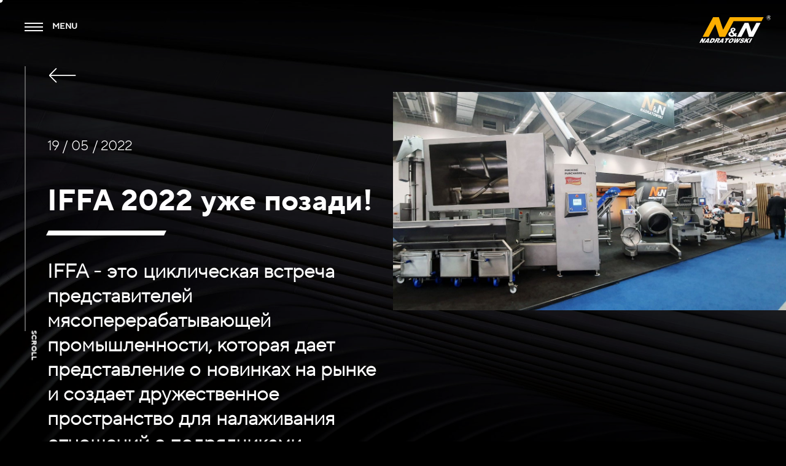

--- FILE ---
content_type: text/html; charset=UTF-8
request_url: https://nadratowski.com/aktualnost?page=2022-05-19
body_size: 6556
content:

    
<!DOCTYPE html>
<html lang="ru">
  
<head>
    <meta charset="UTF-8">
    <meta http-equiv="X-UA-Compatible" content="IE=edge">
    <meta name="viewport" content="width=device-width, initial-scale=1.0">
    <meta name="author" content="MEDIA PROFILE">
    <meta name="description" content="Мы специализируемся на производстве инновационного оборудования для пищевой промышленности. Гарантия качества и надежности от Надратовского.">
    <meta name="keywords" content="оборудование, пищевая промышленность, миксеры">
    <meta name="theme-color" content="#000000">

    <!-- SOCIAL MEDIA META -->
    <meta property="og:title" content="Новости">
    <meta property="og:site_name" content="N&N Nadratowski">
    <meta property="og:type" content=website">
    <meta property="og:url" content="https://nadratowski.com"> 
    <meta property="og:image" content="">

    <meta name="google-site-verification" content="QoYZenEc4473-RDHI8P9FCbSjf7cGlqjbk9dmYmHBZw" />
  
    <!-- FAVICON FILES -->
    <link href="./assets/ico/apple-icon-180x180.png" rel="apple-touch-icon" sizes="180x180">
    <link href="./assets/ico/apple-icon-152x152.png" rel="apple-touch-icon" sizes="152x152">
    <link href="./assets/ico/apple-icon-144x144.png" rel="apple-touch-icon" sizes="144x144">
    <link href="./assets/ico/apple-icon-114x114.png" rel="apple-touch-icon" sizes="114x114">
    <link href="./assets/ico/apple-icon-72x72.png" rel="apple-touch-icon" sizes="72x72">
    <link href="./assets/ico/apple-icon-57x57.png" rel="apple-touch-icon">
    
    <link rel="shortcut icon" href="./assets/ico/favicon.ico" >
    <link rel="icon" type="image/png" href="./assets/ico/favicon-16x16.png">
    
    <!-- CSS FILES -->
    <link rel='stylesheet' href='https://cdnjs.cloudflare.com/ajax/libs/ionicons/2.0.1/css/ionicons.min.css'>
    <!-- <link rel="stylesheet" href="./assets/js/vendors/mediaelement/build/mediaelementplayer.css">   -->
    <link rel="stylesheet" href="https://unpkg.com/flickity@2/dist/flickity.min.css">
    <!-- <link rel="stylesheet" href="./assets/js/vendors/cookieconsent-master/dist/cookieconsent.css"> -->
    <link rel="stylesheet" href="./assets/js/vendors/locomotive-scroll/locomotive-scroll.min.css">
    <link rel="stylesheet" href="./assets/fonts/fonts.css">
    <link rel="stylesheet" href="./assets/css/plugin.css">
    <link rel="stylesheet" href="./assets/css/mqueries.css">
    <link rel="stylesheet" href="./assets/css/theme.css">
 

    <title>Новости</title>

    <!-- Google Tag Manager -->
    <script>(function(w,d,s,l,i){w[l]=w[l]||[];w[l].push({'gtm.start':
    new Date().getTime(),event:'gtm.js'});var f=d.getElementsByTagName(s)[0],
    j=d.createElement(s),dl=l!='dataLayer'?'&l='+l:'';j.async=true;j.src=
    'https://www.googletagmanager.com/gtm.js?id='+i+dl;f.parentNode.insertBefore(j,f);
    })(window,document,'script','dataLayer','GTM-MKWCS9W');</script>
    <!-- End Google Tag Manager -->
    


  <script type="text/javascript" src="https://secure.agilebusinessvision.com/js/779390.js" ></script>
  <noscript><img alt="" src="https://secure.agilebusinessvision.com/779390.png" style="display:none;" /></noscript>
  
</head>

<body data-barba="wrapper">

    <div class="cursor js-cursor"></div>    <!-- preloder -->
    <div class="preloader" id="preloader"> <span></span> <span></span> <span></span> <span></span>

<div class="inner">
  <canvas class="progress-bar" id="progress-bar" width="225" height="225"></canvas>
  <img src="./assets/img/NNN_logo_color.svg" srcset="./assets/img/NNN_logo_color.svg" alt="Image"> 
</div>
<!-- end inner --> 
</div>
<!-- end preloder -->

<div class="load-container">
<div class="loading-screen"></div>
</div>

<div class="page-transition"> <span></span> <span></span> <span></span> <span></span> </div>    <!-- end page-transition -->

    <!-- SCROLL DOWN INDICATOR -->     
    <div class="progress-scroll">
        <div id="progress-tohide">
            <div class="progress-header">
                <div class="progress-container">
                    <div class="progress-line" id="myBar"></div>
                </div>
            </div>         
        </div>
        <a id="backtotop" href="#" style="color: white;"><img src="./assets/img/arrow_scroll_down_wht.svg" alt=""> </a>
</div>
<div class="progress-rotate90"><p>SCROLL</p></div> 

    <!-- SCROLL DOWN INDICATOR END -->  
  
    <div class="site-navigation">
      <div class="nav-overlay"></div>
          <!-- end languages --> 
        <div class="menu-overlay">
          <div class="lang-links">
            <ul>
                         
                    <li class="active"><a href="strona-glowna" data-text="PL">PL</a></li>
                   
                             
                    <li class="active"><a href="home" data-text="EN">EN</a></li>
                   
                             
                    <li class="active"><a href="heim" data-text="DE">DE</a></li>
                   
                             
                    <li class="active"><a href="inicio" data-text="ES">ES</a></li>
                   
                             
                    <li class="active"><a href="home-fr" data-text="FR">FR</a></li>
                   
                             
                    <li class="active"><a href="glavnaya-stranitsa" data-text="RU">RU</a></li>
                   
                                    
            </ul>
          </div>
            <div class="back-stage-2"><a class="arrow--back-left-wh"></a></div>
            <div class="menu-stage-1">
   
              <ul>
                                                <li class="">
                              <b><a href="o-nas-ru" data-text="O N&N NADRATOWSKI">O N&N NADRATOWSKI</a></b>
                            </li>
                                                <li class="">
                              <b><a href="novosti" data-text="НОВОСТИ">НОВОСТИ</a></b>
                            </li>
                                                <li class="submenu">
                              <b><a href="#" data-text="ПРЕДЛОЖЕНИЕ">ПРЕДЛОЖЕНИЕ</a></b>
                            </li>
                                                <li class="">
                              <b><a href="servis" data-text="СЕРВИС">СЕРВИС</a></b>
                            </li>
                                                <li class="">
                              <b><a href="predstaviteli" data-text="ПРЕДСТАВИТЕЛИ">ПРЕДСТАВИТЕЛИ</a></b>
                            </li>
                                                <li class="">
                              <b><a href="kontakt-ru" data-text="КОНТАКТЫ">КОНТАКТЫ</a></b>
                            </li>
                                                <li class="">
                              <b><a href="" data-text=""></a></b>
                            </li>
                        
              </ul>


            </div>
            
            <div class="menu-stage-2">
              <ul>
                                      <li class="">
                            <span>MIX</span><a href="mix-meshalki">Мешалки</a>
                        </li>
                                               <li class="">
                            <span>MG</span><a href="mg-izmelchiteli-meshalki?machine=mg">Измельчители-мешалки</a>
                        </li>
                                               <li class="">
                            <span>FL</span><a href="fl-izmelchiteli?machine=fl">Измельчители</a>
                        </li>
                                               <li class="">
                            <span>MV</span><a href="mv-massazhery?machine=mv">Массажеры</a>
                        </li>
                                               <li class="">
                            <span>P</span><a href="p-podavateli?machine=p">Подаватели</a>
                        </li>
                                                   <div class="spacer-medium"></div>      
                                                 <li class="">
                            <span>PL</span><a href="pl-proizvodstvennyye-linii?machine=pl">Производственные линии</a>
                        </li>
                               

                    

              </ul>
            </div>
          <div class="social-links">
             <ul>
       <li><a href="https://pl-pl.facebook.com/nnnadratowski/"  data-text="facebook" target="_blank">facebook</a></li>
       <li><a href="https://pl.linkedin.com/company/nn-nadratowski"  data-text="linkedin" target="_blank">linkedin</a></li>
       <li><a href="https://www.youtube.com/user/NNFoodProcessingEq/videos"  data-text="youtube" target="_blank">youtube</a></li>
   </ul>          </div>
          <!-- end social-links --> 
    
        </div>
       
</div>
    <!-- end site-navigation -->  
    
    <nav class="navbar">
       
       <div class="sandwich-menu">
           <div class="sandwich">
               <div class="sand"> <span></span> <span></span> <span></span> </div>
               <!-- end sand -->
               <div class="closed"> <span></span> <span></span> <span></span> </div>
               <!-- end closed --> 
           </div>
         <!-- end sandwich --> 
       </div>
       <span class="menu-text">MENU</span>
       <!-- end sandwich-menu --> 

           <ul class="headmenu d-none d-md-block">
    </ul>
       <!-- end languages --> 

       <div class="logo"> <a href="glavnaya-stranitsa"><img src="./assets/img/NNN_logo_color.svg" srcset="./assets/img/NNN_logo_color.svg" alt="Logo NN Nadratowski"> </a> </div>
       <!-- end logo -->
</nav>


  <header class="">
    <div class="progress-container-mobile">
      <div class="progress-bar-mobile" id="myBar-mobile"></div>
    </div>
         
  </header>
  <!-- end slider -->
  <main data-barba="container" data-barba-namespace="home-section" class="">
  <figure class="product-hero-bckg">
            <img src="./assets/img/backgrounds/NNN_backgroud_1.jpg" alt="Novosti">
  </figure>
    
    <figure class="news-hero">
     <img src="./media/news/2022/05_IFFA/IFFA22_th_head_1.jpg" alt="IFFA 2022 уже позади!">
    </figure>
     
    <section id="" class="content-block">
      <div class="container-fluid pl-6 pr-6 mt-15">  
        <div class="row">
            <div class="col-md-8">
                <a href="novosti"> <div class="arrow--back-left-wh"></div></a>
            </div>
        </div>
      </div>  
      <div class="container-fluid pl-6 pr-6 mt-15">
        <div class="row">
          <div class="col-md-6">
            <div class="headline-date">
                
               <h4 class="fsize-14 fweight-thin">19 / 05 / 2022</h4> 
           
            </div>
            <div class="headline-text">
              <h2 class="fsize-30 fweight-bold">IFFA 2022 уже позади!</h2>
            </div>
            <div class="slide-caption-spacer color-wh"></div>
              
            <div class="headline-subtext">
              <h3 class="fsize-20 mt-10 lheight-25 fweight-light"> IFFA - это циклическая встреча представителей мясоперерабатывающей промышленности, которая дает представление о новинках на рынке и создает дружественное пространство для налаживания отношений с подрядчиками.</h3> 
            </div>
              
          </div>
        </div>
      </div>
    </section>
    <section id="" class="">
      <div class="container-fluid pl-6 pr-6">
        <div class="row">
          <div class="col-12">
            <p class="lhight-15 fsize-12 mt-10 fweight-light">Более 1 000 национальных и международных компаний имели возможность продемонстрировать машины и системы для всей технологической цепочки от убоя, разделки, переработки до упаковки и продажи. Среди лидеров международного рынка мы вновь были удостоены чести представить наши флагманские модели оборудования. Эта выставка была исключительной для нас во многих отношениях. Мы представили 16 машин, включая настоящего <span>"зверя"</span> - самую большую мешалку с опрокидывающейся чашей на рынке - вакуумную мешалку с Z-образными валами MIX-2600ZV весом 8 тонн, которая стала самой фотографируемой машиной на всей выставке!<br> 210 м<sup>2</sup> площади стенда, которая стала самой фотографируемой машиной на всей выставке!<br> 210 м<sup>2</sup> площади стенда, несколько килограммов выпитого кофе, сотни посетивших стенд клиентов, сотни вдохновляющих бесед с нашими представителями со всего мира, со многими из которых нас связывают не только деловые отношения, но и многолетняя дружба.<br><br> Спасибо всем за доверие!


        </p>

          </div>
        </div>
      </div>
    </section>
    <section id="" class="content-block mt-10">

        <figure class="news-content">
            <img src="./media/news/2022/05_IFFA/IFFA22_th_news_long.jpg" alt="">
        </figure>
        <div class="container-fluid pl-6 pr-6">
          <div class="row">
            <div class="col-md-12">
              <div class="testimonial testimonial-news">
                <p class="fsize-15 lhight-20 fweight-light"> Мы с нетерпением ждем следующей выставки Messe Frankfurt 2025 и уже сейчас приглашаем вас!</p>
              </div>
            </div>
          </div>
        </div>

    </section>
    <section id="news-page-nav" class="">
        <div class="container-fluid pl-6 pr-6">
            <div class="row">
                <div class="col-md-4">
                   
                      <div class="button--news">
                                                    <div class="news-date news-date-left"><h5 class="fweight-light">26 / 07 / 2022</h5></div>
                                                    <div class="news-title-left"><h2>Отдых 2022</h2></div>
                                                    <a class="news-arrow-left" href="aktualnost?page=2022-07-26" rel="Poprzednia aktualność"></a>
                                                    </div>
                                                	
                     
                   
                </div>
                <div class="col-md-4">
                </div>
                <div class="col-md-4">
                    	<div class="button--news">
                                                      <div class="news-date news-date-right"><h5 class="fweight-light">29 / 10 / 2021</h5></div>
                                                      <div class="news-title-right"><h2>Мы развиваемся для вас!</h2></div>
                                                      <a class="news-arrow-right" href="aktualnost?page=2021-10-29" rel="Następna aktualność"></a>
                                                    </div>
                           
                                                	
               
                </div>
            </div>
        </div>
    </section>
  </main>

    <footer class="footer">
          <div class="container-fluid pl-6 pr-6"> 
            <div class="row">

                <div class="col-12 col-md-4">

                    <ul class="footer-line-menu">
    <li><a href="rodo-ru" data-text="ОГОВОРКА GDPR">ОГОВОРКА GDPR</a></li>
    <li><a href="politika-konfidentsialnosti" data-text="ПОЛИТИКА КОНФИДЕНЦИАЛЬНОСТИ">ПОЛИТИКА КОНФИДЕНЦИАЛЬНОСТИ</a></li>
</ul>
                </div>
                <div class="col-6 col-md-2 footer-img align-center"><img class="no1" src="./assets/img/NNN_no1inmixing_footer.svg" alt=""></div>
                <div class="col-6 col-md-2 footer-img align-center"><img class="fpe" src="./assets/img/NNN_FPE_logo_footer.svg" alt=""></div>
                <div class="col-12 col-md-4 social-line-links">          
              
                     <ul>
       <li><a href="https://pl-pl.facebook.com/nnnadratowski/"  data-text="facebook" target="_blank">facebook</a></li>
       <li><a href="https://pl.linkedin.com/company/nn-nadratowski"  data-text="linkedin" target="_blank">linkedin</a></li>
       <li><a href="https://www.youtube.com/user/NNFoodProcessingEq/videos"  data-text="youtube" target="_blank">youtube</a></li>
   </ul>              
                </div>
            
            </div>
          <div class="spacer-big"></div>
            <div class="row">
              <div class="footer-bottom">
                <div class="col-12 col-md-4">
                  <div class="logo-fe"><img class="logo-efs" src="./assets/img/logo_efs_bw_foot.svg" alt="">
                  </div> 
                </div>

                <div class="col-12 col-md-8">
                   <p class="fsize-08 lheight-10" style="color:#9b9b9b">Проект в рамках мероприятия 3.4. Гранты на пополнение оборотных средств Операционной программы "Интеллектуальное развитие 2014-2020"
ЦЕЛЬ ФИНАНСИРОВАНИЯ: Получение финансирования для целей, связанных с деятельностью, финансируемой из оборотных средств среднего предпринимателя, находящегося в тяжелом экономическом положении в связи с нарушением функционирования экономики в результате пандемии COVID-19. 
ПЛАНИРУЕМЫЕ РЕЗУЛЬТАТЫ: Продолжение хозяйственной деятельности в течение июля-сентября 2020 года. Поддержка финансирования оборотного капитала в самый сложный на сегодняшний день период финансовых трудностей, возникших в результате первой волны пандемии COVID-19, также ожидается результат в виде поддержания деятельности среднего предпринимателя в последующие месяцы.</p>                </div>
                <!-- end footer-bottom --> 
              </div>
            </div>
        

            <div class="row">
            <div class="footer-bottom mb-5">

                <div class="col-8 col-md-6 footer-img align-left">
                  <div class="logo"><img src="./assets/img/NNN_logo_color.svg" alt="Logo N&N Nadratowski"></div>
                  <span>© 2026 by N&N NADRATOWSKI SP.J.</span>
                  
                </div>
        
                <div class="col-4 col-md-6 footer-img align-right">
                  <span>Designed by</span>
                  <div class="logo-mp"><img src="./assets/img/mp_logo.svg" alt="Logo Media Profile">
                  </div>
                </div>
            </div>
            
            </div>
            <!-- end row --> 
          </div>
          <!-- end container --> 
</footer>
    <!-- end footer --> 

      

    <script src="https://code.jquery.com/jquery-3.4.1.min.js"></script> 
    <script src="https://code.jquery.com/ui/1.13.1/jquery-ui.min.js"></script>

    <script src="https://unpkg.com/swiper/swiper-bundle.min.js"></script>
    <script src="https://cdn.jsdelivr.net/npm/popper.js@1.16.1/dist/umd/popper.min.js" integrity="sha384-9/reFTGAW83EW2RDu2S0VKaIzap3H66lZH81PoYlFhbGU+6BZp6G7niu735Sk7lN" crossorigin="anonymous"></script>
    <script src="https://cdn.jsdelivr.net/npm/bootstrap@4.6.0/dist/js/bootstrap.min.js" integrity="sha384-+YQ4JLhjyBLPDQt//I+STsc9iw4uQqACwlvpslubQzn4u2UU2UFM80nGisd026JF" crossorigin="anonymous"></script>
    
    <script src="https://cdnjs.cloudflare.com/ajax/libs/OwlCarousel2/2.3.4/owl.carousel.min.js" integrity="sha512-bPs7Ae6pVvhOSiIcyUClR7/q2OAsRiovw4vAkX+zJbw3ShAeeqezq50RIIcIURq7Oa20rW2n2q+fyXBNcU9lrw==" crossorigin="anonymous"></script>
    <script src="https://unpkg.com/flickity@2/dist/flickity.pkgd.min.js"></script>
    <!-- <script src="https://unpkg.com/@barba/core"></script> -->
    <script src='https://cdnjs.cloudflare.com/ajax/libs/jqvmap/1.5.1/jquery.vmap.min.js'></script>
    <script src='https://cdnjs.cloudflare.com/ajax/libs/jqvmap/1.5.1/maps/jquery.vmap.world.js'></script>
    <!-- <script src="./assets/js/vendors/mediaelement/build/mediaelement-and-player.js"></script> -->
    <script src="https://cdnjs.cloudflare.com/ajax/libs/gsap/3.2.4/gsap.min.js"></script>
    <script src="./assets/js/vendors/select2/dist/js/select2.full.js"></script>
    <script src="./assets/js/vendors/select2/dist/js/i18n/ru.js"></script>
    <script src="./assets/js/vendors/cookieconsent-master/dist/cookieconsent.js"></script>
    <script src="./assets/js/vendors/parsley-292/dist/parsley.js"></script>
    <script src="./assets/js/vendors/parsley-292/dist/i18n/ru.js"></script>
    <script src="./assets/js/vendors/animeja/anime.min.js"></script>
    <script src="./assets/js/vendors/locomotive-scroll/locomotive-scroll.min.js"></script>


    <script src="./assets/js/vendors/TiltHoverEffects-master/js/main.js"></script>
    <script src="./assets/js/vendors/ExpandingGridItemAnimation/js/main.js"></script>
    <script src="./assets/js/classie.js"></script>
  
    <script src="./assets/js/vendor.js"></script>
    <script src="./assets/js/theme.js"></script>
    <script src="./assets/js/script.js"></script>
    

    <!-- Google Analytics: change UA-XXXXX-Y to be your site's ID. -->
    <!-- <script>
        window.ga = function () { ga.q.push(arguments) }; ga.q = []; ga.l = +new Date;
        ga('create', 'UA-XXXXX-Y', 'auto'); ga('set', 'anonymizeIp', true); ga('set', 'transport', 'beacon'); ga('send', 'pageview')
    </script>
    <script src="https://www.google-analytics.com/analytics.js" async></script> -->


    <!-- Google Tag Manager (noscript) -->
    <noscript><iframe src="https://www.googletagmanager.com/ns.html?id=GTM-MKWCS9W"
    height="0" width="0" style="display:none;visibility:hidden"></iframe></noscript>
    <!-- End Google Tag Manager (noscript) -->




</body>

</html>

--- FILE ---
content_type: text/css
request_url: https://nadratowski.com/assets/fonts/fonts.css
body_size: 233
content:
@font-face{font-family:"TTNormsPro-Black";src:url(webFonts/TTNormsProBlack/font.woff2)format("woff2"),url(webFonts/TTNormsProBlack/font.woff)format("woff")}@font-face{font-family:"TTNormsPro-Bold";src:url(webFonts/TTNormsProBold/font.woff2)format("woff2"),url(webFonts/TTNormsProBold/font.woff)format("woff")}@font-face{font-family:"TTNormsPro-Italic";src:url(webFonts/TTNormsProItalic/font.woff2)format("woff2"),url(webFonts/TTNormsProItalic/font.woff)format("woff")}@font-face{font-family:"TTNormsPro-Light";src:url(webFonts/TTNormsProLight/font.woff2)format("woff2"),url(webFonts/TTNormsProLight/font.woff)format("woff")}@font-face{font-family:"TTNormsPro-MediumItalic";src:url(webFonts/TTNormsProMediumItalic/font.woff2)format("woff2"),url(webFonts/TTNormsProMediumItalic/font.woff)format("woff")}@font-face{font-family:"TTNormsPro-Medium";src:url(webFonts/TTNormsProMedium/font.woff2)format("woff2"),url(webFonts/TTNormsProMedium/font.woff)format("woff")}@font-face{font-family:"TTNormsPro-Thin";src:url(webFonts/TTNormsProThin/font.woff2)format("woff2"),url(webFonts/TTNormsProThin/font.woff)format("woff")}@font-face{font-family:"TTNormsPro-LightItalic";src:url(webFonts/TTNormsProLightItalic/font.woff2)format("woff2"),url(webFonts/TTNormsProLightItalic/font.woff)format("woff")}@font-face{font-family:"TTNormsPro-ThinItalic";src:url(webFonts/TTNormsProThinItalic/font.woff2)format("woff2"),url(webFonts/TTNormsProThinItalic/font.woff)format("woff")}@font-face{font-family:"TTNormsPro-BoldItalic";src:url(webFonts/TTNormsProBoldItalic/font.woff2)format("woff2"),url(webFonts/TTNormsProBoldItalic/font.woff)format("woff")}@font-face{font-family:"TTNormsPro-Regular";src:url(webFonts/TTNormsProRegular/font.woff2)format("woff2"),url(webFonts/TTNormsProRegular/font.woff)format("woff")}@font-face{font-family:"TTNormsPro-BlackItalic";src:url(webFonts/TTNormsProBlackItalic/font.woff2)format("woff2"),url(webFonts/TTNormsProBlackItalic/font.woff)format("woff")}@font-face{font-family:"TTNormsPro-NormalItalic";src:url(webFonts/TTNormsProItalic/font.woff2)format("woff2"),url(webFonts/TTNormsProItalic/font.woff)format("woff")}@font-face{font-family:"TTNormsPro-Normal";src:url(webFonts/TTNormsProRegular/font.woff2)format("woff2"),url(webFonts/TTNormsProRegular/font.woff)format("woff")}

--- FILE ---
content_type: text/css
request_url: https://nadratowski.com/assets/css/mqueries.css
body_size: 153
content:
.progress-container-mobile{position:fixed;z-index:10000}@media only screen and (max-width:960px){.progress-container-mobile{visibility:visible;width:100%;height:2px;background:0 0}.progress-bar-mobile{height:2px;background:red;width:0%}#progress-tohide,.progress-rotate90{visibility:hidden}}@media only screen and (max-width:768px){.progress-container-mobile{visibility:visible;width:100%;height:2px;background:0 0}.progress-bar-mobile{height:2px;background:red;width:0%}#progress-tohide,.progress-rotate90{visibility:hidden}}@media only screen and (max-width:580px){.progress-container-mobile{visibility:visible;width:100%;height:2px;background:0 0}.progress-bar-mobile{height:2px;background:red;width:0%}#progress-tohide,.progress-rotate90{visibility:hidden}}

--- FILE ---
content_type: text/css
request_url: https://nadratowski.com/assets/css/theme.css
body_size: 26173
content:
:root{--color-font:#808291;--color-primary:#3ed2a7;--color-secondary:#ffb09f;--color-link:#ffffff;--color-link-hover:#ffb100;--color-link-light:#000000;--color-link-light-hover:#2b2b2b;--color-gradient-start:#4fda91;--color-gradient-stop:#34dbc5;--color-img-holder:#2b2b2b;word-spacing:normal;--cc-bg:#202020;--cc-text:#eeeeee;--cc-btn-primary-bg:#ffc000;--cc-btn-primary-text:var(--cc-bg);--cc-btn-primary-hover-bg:#eeeeee;--cc-btn-secondary-bg:#3c3c3c;--cc-btn-secondary-text:var(--cc-text);--cc-btn-secondary-hover-bg:#5f5f5f;--cc-toggle-bg-off:#919ea6;--cc-toggle-bg-on:var(--cc-btn-primary-bg);--cc-toggle-bg-readonly:#d5dee2;--cc-toggle-knob-bg:#000000;--cc-toggle-knob-icon-color:#202020;--cc-block-text:var(--cc-text);--cc-cookie-category-block-bg:#3c3c3c;--cc-cookie-category-block-bg-hover:#414141;--cc-section-border:#000000;--cc-cookie-table-border:#e9edf2;--cc-overlay-bg:rgba(4, 6, 8, .85);--cc-webkit-scrollbar-bg:#cfd5db;--cc-webkit-scrollbar-bg-hover:#2c2c2c}*{box-sizing:border-box}.c_darkmode{--cc-bg:#181b1d;--cc-text:#d8e5ea;--cc-btn-primary-bg:#a6c4dd;--cc-btn-primary-text:#000;--cc-btn-primary-hover-bg:#c2dff7;--cc-btn-secondary-bg:#33383c;--cc-btn-secondary-text:var(--cc-text);--cc-btn-secondary-hover-bg:#3e454a;--cc-toggle-bg-off:#667481;--cc-toggle-bg-on:var(--cc-btn-primary-bg);--cc-toggle-bg-readonly:#454c54;--cc-toggle-knob-bg:var(--cc-cookie-category-block-bg);--cc-toggle-knob-icon-color:var(--cc-bg);--cc-block-text:#b3bfc5;--cc-cookie-category-block-bg:#23272a;--cc-cookie-category-block-bg-hover:#2b3035;--cc-section-border:#292d31;--cc-cookie-table-border:#2b3035;--cc-webkit-scrollbar-bg:#667481;--cc-webkit-scrollbar-bg-hover:#9199a0}.cc_div *,.cc_div :after,.cc_div :before,.cc_div :hover{box-sizing:border-box;float:none;font-style:inherit;font-variant:normal;font-weight:inherit;font-family:inherit;line-height:1.2;font-size:1em;transition:none;animation:none;margin:0;padding:0;text-transform:none;letter-spacing:unset;color:inherit;background:0 0;border:0;border-radius:unset;box-shadow:none;text-decoration:none;text-align:left;visibility:unset;height:auto;vertical-align:baseline}.cc_div{font-size:16px;font-weight:400;-webkit-font-smoothing:antialiased;-moz-osx-font-smoothing:grayscale;text-rendering:optimizeLegibility;color:#2d4156;color:var(--cc-text)}#c-ttl,#s-bl td:before,#s-ttl,.cc_div .b-tl,.cc_div .c-bn{font-weight:600}#cm,#s-bl .act .b-acc,#s-inr,.cc_div .b-tl,.cc_div .c-bl{border-radius:0}#s-bl .act .b-acc{border-top-left-radius:0;border-top-right-radius:0}.cc_div a,.cc_div button,.cc_div input{-webkit-appearance:none;-moz-appearance:none;appearance:none}.cc_div a{border-bottom:0 solid}.cc_div a:hover{text-decoration:none;border-color:transparent}#cm-ov,#cs-ov,.c--anim #cm,.c--anim #s-cnt,.c--anim #s-inr{transition:visibility .25s linear,opacity .25s ease,transform .25s ease!important}.c--anim .c-bn{transition:background-color .25s ease!important}.c--anim #cm.bar.slide,.c--anim #cm.bar.slide+#cm-ov,.c--anim .bar.slide #s-inr,.c--anim .bar.slide+#cs-ov{transition:visibility .4s ease,opacity .4s ease,transform .4s ease!important}#cm.bar.slide,.cc_div .bar.slide #s-inr{transform:translateX(100%);opacity:1}#cm.bar.top.slide,.cc_div .bar.left.slide #s-inr{transform:translateX(-100%);opacity:1}#cm.slide,.cc_div .slide #s-inr{transform:translateY(1.6em)}#cm.top.slide{transform:translateY(-1.6em)}#cm.bar.slide{transform:translateY(100%)}#cm.bar.top.slide{transform:translateY(-100%)}.show--consent .c--anim #cm,.show--consent .c--anim #cm.bar,.show--settings .c--anim #s-inr,.show--settings .c--anim .bar.slide #s-inr{opacity:1;transform:scale(1);visibility:visible!important}.show--consent .c--anim #cm.box.middle,.show--consent .c--anim #cm.cloud.middle{transform:scale(1) translateY(-50%)}.show--settings .c--anim #s-cnt{visibility:visible!important}.force--consent.show--consent .c--anim #cm-ov,.show--settings .c--anim #cs-ov{visibility:visible!important;opacity:1!important}#cm{font-family:inherit;padding:1.1em 1.8em 1.4em;position:fixed;z-index:1;background:#fff;background:var(--cc-bg);max-width:24.2em;width:100%;bottom:1.25em;right:1.25em;box-shadow:0 .625em 1.875em #000;box-shadow:0 .625em 1.875em rgba(2,2,3,.28);opacity:0;visibility:hidden;transform:scale(.95);line-height:initial}#cc_div #cm{display:block!important}#c-ttl{margin-bottom:.7em;font-size:1.05em}.cloud #c-ttl{margin-top:-.15em}#c-txt{font-size:.9em;line-height:1.5em}.cc_div #c-bns{display:flex;justify-content:space-between;margin-top:1.4em}.cc_div .c-bn{color:#40505a;color:var(--cc-btn-secondary-text);background:#e5ebef;background:var(--cc-btn-secondary-bg);padding:1em 1.7em;display:inline-block;cursor:pointer;font-size:.82em;-moz-user-select:none;-webkit-user-select:none;-o-user-select:none;user-select:none;text-align:center;border-radius:4px;flex:1}#c-bns button+button,#s-cnt button+button{float:right;margin-left:1em}#s-c-bn{float:right}#s-cnt #s-rall-bn{float:none}#cm .c_link:active,#cm .c_link:hover,#s-c-bn:active,#s-c-bn:hover,#s-cnt button+button:active,#s-cnt button+button:hover{background:#d8e0e6;background:var(--cc-btn-secondary-hover-bg)}#s-cnt{position:fixed;top:0;left:0;width:100%;z-index:101;display:table;height:100%;visibility:hidden}#s-bl{outline:0}#s-bl .title{margin-top:1.4em}#s-bl .title:first-child{margin-top:0}#s-bl .b-bn{margin-top:0;position:relative}#s-bl .b-acc .p{margin-top:0;padding:1em}#s-bl .c-bl,#s-cnt .b-bn .b-tl{transition:background-color .25s ease}#s-cnt .b-bn .b-tl{display:block;font-family:inherit;font-size:.95em;width:100%;position:relative;padding:1.3em 6.4em 1.3em 2.7em;background:0 0}#s-cnt .b-bn .b-tl.exp{cursor:pointer}#s-cnt .act .b-bn .b-tl{border-bottom-right-radius:0;border-bottom-left-radius:0}#s-bl tbody tr:hover,#s-cnt .b-bn .b-tl:active,#s-cnt .b-bn .b-tl:hover{background:#e9eff4;background:var(--cc-cookie-category-block-bg-hover)}#s-bl .c-bl{padding:1em;margin-bottom:.5em;border:1px solid #f1f3f5;border-color:var(--cc-section-border)}#s-bl .c-bl:hover{background:#f0f4f7;background:var(--cc-cookie-category-block-bg)}#s-bl .c-bl:last-child{margin-bottom:.5em}#s-bl .c-bl:first-child{transition:none;padding:0;margin-top:0;border:0;margin-bottom:2em}#s-bl .c-bl:not(.b-ex):first-child:hover{background:0 0;background:unset}#s-bl .c-bl.b-ex{padding:0;border:0;background:#f0f4f7;background:var(--cc-cookie-category-block-bg);transition:none}#s-bl .c-bl.b-ex+.c-bl{margin-top:2em}#s-bl .c-bl.b-ex+.c-bl.b-ex{margin-top:0}#s-bl .c-bl.b-ex:first-child{margin-bottom:.5em}#s-bl .b-acc{max-height:0;overflow:hidden;padding-top:0;margin-bottom:0;display:none}#s-bl .act .b-acc{max-height:100%;display:block;overflow:hidden}#s-cnt .p{font-size:.9em;line-height:1.5em;margin-top:.85em;color:#2d4156;color:var(--cc-block-text)}.cc_div .b-tg .c-tgl:disabled{cursor:not-allowed}#c-vln{display:table-cell;vertical-align:middle;position:relative}#cs{padding:0 1.7em;width:100%;position:fixed;left:0;right:0;top:0;bottom:0;height:100%}#s-inr{max-width:45em;margin:0 auto;transform:scale(.96);opacity:0;padding-top:4.75em;padding-bottom:4.75em;position:relative;height:100%;overflow:hidden;visibility:hidden;box-shadow:rgba(3,6,9,.26)0 13px 27px -5px}#s-bns,#s-hdr,#s-inr{background:#fff;background:var(--cc-bg)}#s-bl{overflow-y:overlay;overflow-x:hidden;height:100%;padding:1.3em 2.1em;display:block;width:100%}#s-bns{position:absolute;bottom:0;left:0;right:0;padding:1em 2.1em;border-top:1px solid #f1f3f5;border-color:var(--cc-section-border);height:4.75em}.cc_div .cc-link{color:#253b48;color:var(--cc-btn-primary-bg);border-bottom:1px solid #253b48;border-color:var(--cc-btn-primary-bg);display:inline;padding-bottom:0;text-decoration:none;cursor:pointer;font-weight:600}.cc_div .cc-link:active,.cc_div .cc-link:hover{border-color:transparent}#c-bns button:first-child,#s-bns button:first-child{color:#fff;color:var(--cc-btn-primary-text);background:#253b48;background:var(--cc-btn-primary-bg)}#c-bns.swap button:first-child{color:#40505a;color:var(--cc-btn-secondary-text);background:#e5ebef;background:var(--cc-btn-secondary-bg)}#c-bns.swap button:last-child{color:#fff;color:var(--cc-btn-primary-text);background:#253b48;background:var(--cc-btn-primary-bg)}.cc_div .b-tg .c-tgl:checked~.c-tg{background:#253b48;background:var(--cc-toggle-bg-on)}#c-bns button:first-child:active,#c-bns button:first-child:hover,#c-bns.swap button:last-child:active,#c-bns.swap button:last-child:hover,#s-bns button:first-child:active,#s-bns button:first-child:hover{background:#1d2e38;background:var(--cc-btn-primary-hover-bg)}#c-bns.swap button:first-child:active,#c-bns.swap button:first-child:hover{background:#d8e0e6;background:var(--cc-btn-secondary-hover-bg)}#s-hdr,#s-ttl{vertical-align:middle}#s-hdr{position:absolute;top:0;width:100%;display:table;padding:0 2.1em;height:4.75em;z-index:2;border-bottom:1px solid #f1f3f5;border-color:var(--cc-section-border)}#s-ttl{display:table-cell;font-size:1em}#s-c-bn{padding:0;width:1.7em;height:1.7em;font-size:1.45em;margin:0;font-weight:initial;position:relative}#s-c-bnc{display:table-cell;vertical-align:middle}.cc_div span.t-lb{position:absolute;top:0;z-index:-1;opacity:0;pointer-events:none;overflow:hidden}#c_policy__text{height:31.25em;overflow-y:auto;margin-top:1.25em}#c-s-in{position:relative;transform:translateY(-50%);top:50%;height:100%;height:calc(100% - 2.5em);max-height:37.5em}@media screen and (min-width:688px){#s-bl::-webkit-scrollbar{width:.9em;height:100%;background:0 0;border-radius:0 .25em .25em 0}#s-bl::-webkit-scrollbar-thumb{border:.25em solid var(--cc-bg);background:#cfd5db;background:var(--cc-webkit-scrollbar-bg);border-radius:100em}#s-bl::-webkit-scrollbar-thumb:hover{background:#9199a0;background:var(--cc-webkit-scrollbar-bg-hover)}#s-bl::-webkit-scrollbar-button{width:10px;height:5px}}.cc_div .b-tg,.cc_div .b-tg .c-tgl{position:absolute;cursor:pointer;top:0}.cc_div .b-tg{bottom:0;display:inline-block;margin:auto;right:1.2em;-webkit-user-select:none;-moz-user-select:none;user-select:none;vertical-align:middle}.cc_div .b-tg .c-tgl{display:block;left:0;margin:0;border:0}.cc_div .b-tg .c-tg{position:absolute;background:#919ea6;background:var(--cc-toggle-bg-off);transition:background-color .25s ease,box-shadow .25s ease;pointer-events:none}.cc_div .b-tg,.cc_div .b-tg .c-tg,.cc_div .b-tg .c-tgl,.cc_div span.t-lb{width:3.4em;height:1.5em;border-radius:4em}.cc_div .b-tg .c-tg.c-ro{cursor:not-allowed}.cc_div .b-tg .c-tgl~.c-tg.c-ro{background:#d5dee2;background:var(--cc-toggle-bg-readonly)}.cc_div .b-tg .c-tgl~.c-tg.c-ro:after{box-shadow:none}.cc_div .b-tg .c-tg:after{content:"";position:relative;display:block;left:.125em;top:.125em;width:1.25em;height:1.25em;border:0;box-sizing:content-box;background:#fff;background:var(--cc-toggle-knob-bg);box-shadow:0 1px 2px rgba(24,32,35,.36);transition:transform .25s ease;border-radius:100%}.cc_div .b-tg .c-tgl:checked~.c-tg:after{transform:translateX(1.9em)}#s-bl table,#s-bl td,#s-bl th{border:0}#s-bl tbody tr{transition:background-color .25s ease}#s-bl table{text-align:left;border-collapse:collapse;width:100%;padding:0;margin:0;overflow:hidden}#s-bl td,#s-bl th{text-align:left;vertical-align:top;font-size:.8em;padding:.8em .625em .8em 1.2em}#s-bl th{font-family:inherit;padding:1.2em}#s-bl thead tr:first-child{border-bottom:1px solid #e9edf2;border-color:var(--cc-cookie-table-border)}.force--consent #cs,.force--consent #s-cnt{width:100vw}#cm-ov,#cs-ov,.force--consent .cc_div{position:fixed;top:0;left:0;bottom:0;visibility:hidden}#cm-ov,#cs-ov{right:0;opacity:0;background:#070707;background:rgba(4,6,8,.85);background:var(--cc-overlay-bg);display:none}.c--anim #cs-ov,.force--consent .c--anim #cm-ov,.force--consent.show--consent #cm-ov,.show--settings #cs-ov{display:block}#cs-ov{z-index:2}.force--consent .cc_div{width:100%;width:100vw;transition:visibility .25s linear}.force--consent.show--consent .c--anim .cc_div,.force--consent.show--settings .c--anim .cc_div{visibility:visible}.force--consent #cm{position:absolute}.force--consent #cm.bar{width:100vw;max-width:100vw}html.force--consent.show--consent{overflow-y:hidden!important}html.force--consent.show--consent,html.force--consent.show--consent body{height:auto!important;overflow-x:hidden!important}.cc_div .act .b-bn .exp::before,.cc_div .b-bn .exp::before{border:solid #2d4156;border-color:var(--cc-btn-secondary-text);border-width:0 2px 2px 0;padding:.2em;display:inline-block;content:"";margin-right:15px;position:absolute;transform:translateY(-50%) rotate(45deg);left:1.2em;top:50%}.cc_div .act .b-bn .b-tl::before{transform:translateY(-20%) rotate(225deg)}#s-c-bn::after,#s-c-bn::before,.cc_div .on-i::before{content:"";position:absolute;transform:rotate(45deg);margin:0 auto}.cc_div .on-i::before{border:solid #fff;border-color:var(--cc-toggle-knob-icon-color);border-width:0 2px 2px 0;display:inline-block;padding:.1em .1em .45em;top:.37em;left:.75em}#s-c-bn::after,#s-c-bn::before{left:.82em;top:.58em;height:.6em;width:1.5px;background:#444d53;background:var(--cc-btn-secondary-text);border-radius:1em}#s-c-bn::after{transform:rotate(-45deg)}.cc_div .off-i,.cc_div .on-i{height:100%;width:50%;position:absolute;right:0;display:block;text-align:center;transition:opacity .15s ease}.cc_div .on-i{left:0;opacity:0}.cc_div .off-i::after,.cc_div .off-i::before{right:.8em;top:.42em;content:" ";height:.7em;width:.09375em;display:block;background:#cdd6dc;background:var(--cc-toggle-knob-icon-color);margin:0 auto;position:absolute;transform-origin:center}.cc_div .off-i::before{transform:rotate(45deg)}.cc_div .off-i::after{transform:rotate(-45deg)}.cc_div .b-tg .c-tgl:checked~.c-tg .on-i{opacity:1}.cc_div .b-tg .c-tgl:checked~.c-tg .off-i{opacity:0}#cm.box.middle,#cm.cloud.middle{top:50%;transform:translateY(-37%);bottom:auto}#cm.box.middle.zoom,#cm.cloud.middle.zoom{transform:scale(.95) translateY(-50%)}#cm.box.center,#cm.cloud{left:1em;right:1em;margin:0 auto}#cm.cloud{max-width:50em;text-align:center;overflow:hidden;padding:1.3em 2em;width:unset}.cc_div .cloud #c-inr{display:table;width:100%}.cc_div .cloud #c-inr-i{width:70%;display:table-cell;vertical-align:top;padding-right:2.4em}.cc_div .cloud #c-txt{font-size:.85em}.cc_div .cloud #c-bns{min-width:170px;display:table-cell;vertical-align:middle}#cm.cloud .c-bn{margin:.625em 0 0;width:100%}#cm.cloud .c-bn:first-child{margin:0}#cm.cloud.left{margin-right:1.25em}#cm.cloud.right{margin-left:1.25em}#cm.bar{width:100%;max-width:100%;left:0;right:0;bottom:0;border-radius:0;position:fixed;padding:2em}#cm.bar #c-inr{max-width:32em;margin:0 auto}#cm.bar #c-bns{max-width:33.75em}#cm.bar #cs{padding:0}.cc_div .bar #c-s-in{top:0;transform:none;height:100%;max-height:100%}.cc_div .bar #s-bl,.cc_div .bar #s-bns,.cc_div .bar #s-hdr{padding-left:1.6em;padding-right:1.6em}.cc_div .bar #cs{padding:0}.cc_div .bar #s-inr{margin:0 0 0 auto;border-radius:0;max-width:32em}.cc_div .bar.left #s-inr{margin-left:0;margin-right:auto}.cc_div .bar #s-bl table,.cc_div .bar #s-bl tbody,.cc_div .bar #s-bl td,.cc_div .bar #s-bl th,.cc_div .bar #s-bl thead,.cc_div .bar #s-bl tr,.cc_div .bar #s-cnt{display:block}.cc_div .bar #s-bl thead tr{position:absolute;top:-9999px;left:-9999px}.cc_div .bar #s-bl tr{border-top:1px solid #e3e7ed;border-color:var(--cc-cookie-table-border)}.cc_div .bar #s-bl td{border:0;position:relative;padding-left:35%}.cc_div .bar #s-bl td:before{position:absolute;left:1em;padding-right:.625em;white-space:nowrap;content:attr(data-column);color:#000;color:var(--cc-text);overflow:hidden;text-overflow:ellipsis}#cm.top{bottom:auto;top:1.25em}#cm.left{right:auto;left:1.25em}#cm.right{left:auto;right:1.25em}#cm.bar.left,#cm.bar.right{left:0;right:0}#cm.bar.top{top:0}@media screen and (max-width:688px){#cm,#cm.cloud,#cm.left,#cm.right{max-width:100%;margin:0;padding:1.4em!important;bottom:1em;display:block}#cm,#cm.left,#cm.right{width:auto;right:1em;left:1em}.force--consent #cm,.force--consent #cm.cloud{width:auto;max-width:100vw}#cm.top{top:1em;bottom:auto}#cm.bottom{bottom:1em;top:auto}#cm.bar.bottom{bottom:0}#cm.cloud .c-bn{font-size:.85em}#s-bns,.cc_div .bar #s-bns{padding:1em 1.3em}.cc_div .bar #s-inr{max-width:100%;width:100%}.cc_div .cloud #c-inr-i{padding-right:0}#cs{border-radius:0;padding:0}#c-s-in{max-height:100%;height:100%;top:0;transform:none}.cc_div .b-tg{transform:scale(1.1);right:1.1em}#s-inr{margin:0;padding-bottom:7.9em;border-radius:0}#s-bns{height:7.9em}#s-bl,.cc_div .bar #s-bl{padding:1.3em}#s-hdr,.cc_div .bar #s-hdr{padding:0 1.3em}#s-bl table{width:100%}#s-inr.bns-t{padding-bottom:10.5em}.bns-t #s-bns{height:10.5em}.cc_div .bns-t .c-bn{font-size:.83em;padding:.9em 1.6em}#s-cnt .b-bn .b-tl{padding-top:1.2em;padding-bottom:1.2em}#s-bl table,#s-bl tbody,#s-bl td,#s-bl th,#s-bl thead,#s-bl tr,#s-cnt{display:block}#s-bl thead tr{position:absolute;top:-9999px;left:-9999px}#s-bl tr{border-top:1px solid #e3e7ed;border-color:var(--cc-cookie-table-border)}#s-bl td{border:0;position:relative;padding-left:35%}#s-bl td:before{position:absolute;left:1em;padding-right:.625em;white-space:nowrap;content:attr(data-column);color:#000;color:var(--cc-text);overflow:hidden;text-overflow:ellipsis}#cm .c-bn,.cc_div .c-bn{width:100%;margin-right:0}#s-cnt #s-rall-bn{margin-left:0}.cc_div #c-bns{flex-direction:column}#c-bns button+button,#s-cnt button+button{margin-top:.625em;margin-left:0;float:unset}#cm.box,#cm.cloud{left:1em;right:1em;width:auto}#cm.cloud.left,#cm.cloud.right{margin:0}.cc_div .cloud #c-bns,.cc_div .cloud #c-inr,.cc_div .cloud #c-inr-i{display:block;width:auto;min-width:unset}.cc_div .cloud #c-txt{font-size:.9em}.cc_div .cloud #c-bns{margin-top:1.625em}}.cc_div.ie #c-vln{height:100%;padding-top:5.62em}.cc_div.ie .bar #c-vln{padding-top:0}.cc_div.ie #cs{max-height:37.5em;position:relative;top:0;margin-top:-5.625em}.cc_div.ie .bar #cs{margin-top:0;max-height:100%}.cc_div.ie #cm{border:1px solid #dee6e9}.cc_div.ie #c-s-in{top:0}.cc_div.ie .b-tg{padding-left:1em;margin-bottom:.7em}.cc_div.ie .b-tg .c-tgl:checked~.c-tg:after{left:1.95em}.cc_div.ie #s-bl table{overflow:auto}.cc_div.ie .b-tg .c-tg,.cc_div.ie .bar #s-bl td:before{display:none}.cc_div.ie .b-tg .c-tgl{position:relative;display:inline-block;vertical-align:middle;margin-bottom:.2em;height:auto}.cc_div.ie #s-cnt .b-bn .b-tl{padding:1.3em 6.4em 1.3em 1.4em}.cc_div.ie .bar #s-bl td{padding:.8em .625em .8em 1.2em}.cc_div.ie .bar #s-bl thead tr,.tilter{position:relative}.cc_div.ie .b-tg .t-lb{filter:alpha(opacity=0)}.cc_div.ie #cm-ov,.cc_div.ie #cs-ov{filter:alpha(opacity=80)}.tilter{display:block;width:100%;color:#fff;flex:none;perspective:1000px}.tilter *{pointer-events:none}.tilter:focus,.tilter:hover{color:#fff;outline:0}.tilter__figure,.tilter__image{margin:0;width:100%;height:100%;display:block}.tilter__image{opacity:.4}.tilter__figure>*{transform:translateZ(0)}.smooth .tilter__caption,.smooth .tilter__deco--lines,.smooth .tilter__deco--overlay,.smooth .tilter__deco--shine div,.smooth .tilter__figure{transition:transform .2s ease-out}.tilter__figure{position:relative}.tilter__figure::before{content:"";position:absolute;width:90%;height:90%;top:5%;left:5%;box-shadow:0 30px 20px rgba(35,32,39,.1)}.tilter__deco{position:absolute;top:0;left:0;width:100%;height:100%;overflow:hidden}.tilter__deco--overlay{background-image:linear-gradient(45deg,rgba(226,60,99,.4),rgba(145,58,252,.4),rgba(16,11,192,.4))}.tilter__deco--shine div{position:absolute;width:200%;height:200%;top:-50%;left:-50%;background-image:linear-gradient(45deg,rgba(0,0,0,.5)0,rgba(255,255,255,.15) 50%,transparent 100%)}.tilter__deco--lines{fill:none;stroke:#fff;stroke-width:1.5px}.tilter__caption{position:absolute;bottom:0;width:100%;padding:3em}.tilter__title{margin:0;font-weight:400;line-height:1}.tilter__description{margin:1em 0 0;font-size:.85em;letter-spacing:.15em;opacity:0;position:absolute}.tilter--1 .tilter__figure::before{box-shadow:0 30px 20px rgba(0,0,0,.5)}.tilter--2,.tilter--2:focus,.tilter--2:hover{color:#2e27ad}.tilter--2 .tilter__deco--overlay{background-image:linear-gradient(45deg,rgba(245,239,40,.6),rgba(164,22,169,.6))}.tilter--2 .tilter__deco--lines{stroke:#2e27ad;stroke-width:4px}.tilter--3 .tilter__deco--overlay{background-image:linear-gradient(45deg,rgba(205,81,220,.6),rgba(41,94,230,.5))}.tilter--3 .tilter__caption{padding:2em;text-align:right;text-shadow:.1em .8em 1em rgba(0,0,0,.35)}.tilter--4 .tilter__deco--overlay{background-image:linear-gradient(20deg,#d66428,rgba(46,39,173,.58),rgba(53,74,165,.6))}@media screen and (min-width:30em){.tilter--4 .tilter__deco--lines{transform:scale3d(.8,.8,1);transition:transform .4s}.tilter--4:hover .tilter__deco--lines{transform:scale3d(1,1,1)}.tilter--4 .tilter__description,.tilter--4 .tilter__title{transform:translate3d(0,80px,0);opacity:0;transition:transform .4s,opacity .4s}.tilter--4:hover .tilter__description{transition-delay:.1s}.tilter--4:hover .tilter__description,.tilter--4:hover .tilter__title{transform:translate3d(0,0,0);opacity:1}}.tilter--5 .tilter__deco--lines path{stroke-dasharray:1270;stroke-dashoffset:1270;transition:stroke-dashoffset .7s}.tilter--5:hover .tilter__deco--lines path{stroke-dashoffset:0}.tilter--5 .tilter__figure::before,.tilter--6 .tilter__figure::before,.tilter--7 .tilter__figure::before,.tilter--8 .tilter__figure::before{box-shadow:none}.tilter--6,.tilter--6:focus,.tilter--6:hover{color:#2e27ad}.tilter--6 .tilter__deco--overlay{background-image:linear-gradient(45deg,rgba(46,39,173,.2),rgba(255,186,59,.58))}.tilter--6 .tilter__deco--lines{stroke:#2e27ad;stroke-width:6px;top:-50px;left:-50px}.tilter--6 .tilter__caption{padding:0 4em 5.5em 1em}.tilter--7 .tilter__deco--overlay{background-image:linear-gradient(45deg,rgba(93,203,106,.48),rgba(59,239,255,.58))}.tilter--7 .tilter__deco--lines{stroke-width:20px;transform:scale3d(.9,.9,1);opacity:0;transition:transform .3s,opacity .3s}.tilter--7:hover .tilter__deco--lines{opacity:1;transform:scale3d(1,1,1)}.tilter--8{perspective:none}.tilter--8 .tilter__figure{transform-style:flat}.tilter--8 .tilter__deco--lines{stroke:#9255ae;stroke-width:6px;mix-blend-mode:color-burn}.tilter--8 .tilter__caption{color:#9255ae;mix-blend-mode:color-burn}
/*! locomotive-scroll v4.1.3 | MIT License | https://github.com/locomotivemtl/locomotive-scroll */
@keyframes spin{to{transform:rotate(360deg)}}@keyframes anim-1{50%{opacity:0;transform:translate3d(1em,0,0)}51%{opacity:0;transform:translate3d(-1em,-80%,0)}to{opacity:1;transform:translate3d(0,-85%,0)}}@keyframes cd-pulse{0%{transform:scale(1);box-shadow:inset 0 0 1px 1px rgba(255,177,0,.8)}50%{box-shadow:inset 0 0 1px 1px rgba(255,177,0,.8)}to{transform:scale(1.6);box-shadow:inset 0 0 1px 1px transparent}}.has-scroll-smooth body,html.has-scroll-smooth{overflow:hidden}html.has-scroll-dragging{-webkit-user-select:none;-moz-user-select:none;user-select:none}.has-scroll-smooth [data-scroll-container]{min-height:100vh}[data-scroll-direction=horizontal] [data-scroll-container]{height:100vh;display:inline-block;white-space:nowrap}[data-scroll-direction=horizontal] [data-scroll-section]{display:inline-block;vertical-align:top;white-space:nowrap;height:100%}.c-scrollbar{position:absolute;right:0;top:0;width:11px;height:100%;transform-origin:center right;transition:transform .3s,opacity .3s;opacity:0}.c-scrollbar:hover{transform:scaleX(1.45);opacity:1}.has-scroll-dragging .c-scrollbar,.has-scroll-scrolling .c-scrollbar{opacity:1}[data-scroll-direction=horizontal] .c-scrollbar{width:100%;height:10px;top:auto;bottom:0;transform:scaleY(1)}[data-scroll-direction=horizontal] .c-scrollbar:hover{transform:scaleY(1.3)}.c-scrollbar_thumb{position:absolute;top:0;right:0;background-color:#000;opacity:.5;width:7px;border-radius:10px;margin:2px;cursor:grab}.has-scroll-dragging .c-scrollbar_thumb{cursor:grabbing}[data-scroll-direction=horizontal] .c-scrollbar_thumb{right:auto;bottom:0}.mfp-bg{z-index:1042;overflow:hidden;position:fixed;background:#0b0b0b;opacity:.8}.mfp-bg,.mfp-container,.mfp-wrap{width:100%;height:100%;left:0;top:0}.mfp-wrap{z-index:1043;position:fixed;outline:0!important;-webkit-backface-visibility:hidden;backface-visibility:hidden}.mfp-container{text-align:center;position:absolute;padding:0 8px;box-sizing:border-box}.mfp-container:before,.mfp-content{display:inline-block;vertical-align:middle}.mfp-container:before{content:"";height:100%}.mfp-align-top .mfp-container:before{display:none}.mfp-content{position:relative;margin:0 auto;text-align:left;z-index:1045}.mfp-ajax-holder .mfp-content,.mfp-inline-holder .mfp-content{width:100%;cursor:auto}.mfp-ajax-cur{cursor:progress}.mfp-zoom-out-cur,.mfp-zoom-out-cur .mfp-image-holder .mfp-close{cursor:zoom-out}.mfp-zoom{cursor:pointer;cursor:zoom-in}.mfp-auto-cursor .mfp-content{cursor:auto}.mfp-arrow,.mfp-close,.mfp-counter,.mfp-preloader{-webkit-user-select:none;-moz-user-select:none;user-select:none}.mfp-loading.mfp-figure,.mfp-s-error .mfp-content,.mfp-s-ready .mfp-preloader,.site-navigation .menu-overlay .menu-stage-1 ul li ul li a:before{display:none}.mfp-hide{display:none!important}.mfp-preloader{color:#ccc;position:absolute;top:50%;width:auto;text-align:center;margin-top:-.8em;left:8px;right:8px;z-index:1044}.mfp-preloader a{color:#ccc}.mfp-preloader a:hover{color:#fff}button.mfp-arrow,button.mfp-close{overflow:visible;cursor:pointer;background:0 0;border:0;-webkit-appearance:none;display:block;outline:0;padding:0;z-index:1046;box-shadow:none;touch-action:manipulation}button::-moz-focus-inner{padding:0;border:0}.mfp-close{width:44px;height:44px;line-height:44px;position:absolute;right:0;top:0;text-decoration:none;text-align:center;opacity:.65;padding:0 0 18px 10px;color:#fff;font-style:normal;font-size:28px;font-family:Arial,Baskerville,monospace}.mfp-close:focus,.mfp-close:hover{opacity:1}.mfp-close:active{top:1px}.mfp-close-btn-in .mfp-close{color:#333}.mfp-iframe-holder .mfp-close,.mfp-image-holder .mfp-close{color:#fff;right:-6px;text-align:right;padding-right:6px;width:100%}.mfp-counter{position:absolute;top:0;right:0;color:#ccc;font-size:12px;line-height:18px;white-space:nowrap}.mfp-arrow{position:absolute;opacity:.65;top:50%;margin:-55px 0 0;padding:0;width:90px;height:110px;-webkit-tap-highlight-color:transparent}.mfp-arrow:active{margin-top:-54px}.mfp-arrow:focus,.mfp-arrow:hover{opacity:1}.mfp-arrow:after,.mfp-arrow:before{content:"";display:block;width:0;height:0;position:absolute;left:0;top:0;margin-top:35px;margin-left:35px;border:medium inset transparent}.mfp-arrow:after{border-top-width:13px;border-bottom-width:13px;top:8px}.mfp-arrow:before{border-top-width:21px;border-bottom-width:21px;opacity:.7}.mfp-arrow-left{left:0}.mfp-arrow-left:after{border-right:17px solid #fff;margin-left:31px}.mfp-arrow-left:before{margin-left:25px;border-right:27px solid #3f3f3f}.mfp-arrow-right{right:0}.mfp-arrow-right:after{border-left:17px solid #fff;margin-left:39px}.mfp-arrow-right:before{border-left:27px solid #3f3f3f}.mfp-iframe-holder{padding-top:40px;padding-bottom:40px}.mfp-iframe-holder .mfp-content{line-height:0;width:100%;max-width:900px}.mfp-iframe-holder .mfp-close{top:-40px}.mfp-iframe-scaler{width:100%;height:0;overflow:hidden;padding-top:56.25%}.mfp-iframe-scaler iframe{position:absolute;display:block;top:0;left:0;width:100%;height:100%;box-shadow:0 0 8px rgba(0,0,0,.6);background:#000}.mfp-figure:after,img.mfp-img{display:block;width:auto;height:auto}img.mfp-img{box-sizing:border-box;padding:40px 0;margin:0 auto}.mfp-figure,img.mfp-img{line-height:0}.mfp-figure:after{content:"";position:absolute;left:0;top:40px;bottom:40px;right:0;z-index:-1;box-shadow:0 0 8px rgba(0,0,0,.6);background:#444}.mfp-figure small{color:#bdbdbd;display:block;font-size:12px;line-height:14px}.mfp-figure figure,.site-navigation .social-links ul{margin:0}.mfp-bottom-bar{margin-top:-36px;position:absolute;top:100%;left:0;width:100%;cursor:auto}.mfp-title{text-align:left;line-height:18px;color:#f3f3f3;word-wrap:break-word;padding-right:36px}.mfp-image-holder .mfp-content,img.mfp-img{max-width:100%}.mfp-gallery .mfp-image-holder .mfp-figure{cursor:pointer}@media screen and (max-width:800px) and (orientation:landscape),screen and (max-height:300px){.mfp-img-mobile .mfp-image-holder{padding-left:0;padding-right:0}.mfp-img-mobile img.mfp-img{padding:0}.mfp-img-mobile .mfp-figure:after{top:0;bottom:0}.mfp-img-mobile .mfp-figure small{display:inline;margin-left:5px}.mfp-img-mobile .mfp-bottom-bar{background:rgba(0,0,0,.6);bottom:0;margin:0;top:auto;padding:3px 5px;position:fixed;box-sizing:border-box}.mfp-img-mobile .mfp-bottom-bar:empty{padding:0}.mfp-img-mobile .mfp-counter{right:5px;top:3px}.mfp-img-mobile .mfp-close{top:0;right:0;width:35px;height:35px;line-height:35px;background:rgba(0,0,0,.6);position:fixed;text-align:center;padding:0}}@media all and (max-width:900px){.mfp-arrow{transform:scale(.75)}.mfp-arrow-left{transform-origin:0}.mfp-arrow-right{transform-origin:100%}.mfp-container{padding-left:6px;padding-right:6px}}:root{--grid-columns:2;--details-bg-up:#1c1c1c;--details-bg-down:#1c1c1c;--color-bg-magnifier:#000;--color-magnifier:#fff;--color-btn-hover:#ffb100;min-height:100vh;-webkit-font-smoothing:antialiased;-moz-osx-font-smoothing:grayscale}body.modal-open{height:100vh;overflow-y:hidden;overflow-x:hidden}.closed-popup,.closed-popup-poi{position:absolute;top:40px;z-index:2;overflow:hidden;background:0 0!important;transform-origin:center}.closed-popup{opacity:1;transform:rotate(45deg)}.closed-popup-poi{opacity:0}.grid-options{margin:10em auto 7em;position:relative;padding:0 1em;width:100%;max-width:1000px;display:grid;grid-template-columns:repeat(var(--grid-columns),1fr)}.grid__item{padding:0 4vw;margin:0 0 12vh}.grid__item:nth-child(odd) .product{margin-top:-8em}.details{position:fixed;width:100%;height:100%;bottom:0;left:0;padding:10vh 10vw;z-index:100;display:flex;flex-direction:row;align-items:flex-start;pointer-events:none}.details--open{pointer-events:auto}.details>*{opacity:0}.details__bg{width:100%;position:fixed;left:0}.details__bg--up{top:0;height:100vh;background:var(--details-bg-up)}.details__bg--down{top:40vh;height:60vh;background:var(--details-bg-down)}.details__content{display:flex;flex-direction:row;width:100%;align-self:center;justify-items:center;justify-content:center}.details__img,main{height:auto;z-index:10}.details__bg,.details__img{transform-origin:0 0}.details__title{font-size:3em;color:var(--color-details-title)}.details__subtitle{text-transform:uppercase;margin:.75em 0 1em;letter-spacing:.115em;font-size:1.75em;color:var(--color-details-subtitle)}.details__description{line-height:1.5;width:100%;margin:1em 0 0;color:var(--color-details-desc)}.details__price{font-size:3em;font-weight:700;color:var(--color-price)}.details__addtocart{border:0;margin:auto 0 0;background:var(--color-bg-addtocart);color:var(--color-addtocart);padding:.75em 2em;font-weight:700}.details__addtocart:hover,.details__magnifier:hover{background:var(--color-btn-hover)}.details__close{position:absolute;top:0;right:0;border:0;background:0 0;margin:2em;cursor:pointer;font-size:.85em;color:var(--color-close);left:4vh}.details__magnifier,.dummy-menu{border:0;background:0 0;z-index:1000;cursor:pointer}.dummy-menu{padding:0;margin:2.75em 2.5em 0 0;position:fixed;top:0;right:0;font-size:.85em;color:var(--color-close)}.details__magnifier{background:var(--color-bg-magnifier);color:var(--color-magnifier);padding:1em;border-radius:50%;position:absolute;margin-top:444px;margin-right:15px;align-self:flex-end}.details__deco{width:7em;height:20px;background-position:50% 97%;background-size:150%}.details__caption,.details__media{display:flex;flex-direction:column}.details__caption{z-index:10;width:100%;align-self:center;margin-right:5%}.icon--close,.icon--magnifier{width:35px;padding:6px}@media screen and (max-width:768px){.closed-popup-poi{position:fixed;top:15px;left:35px;z-index:90;opacity:1}.grid{padding:0 1vw}.grid__item{padding:0 2vw}.details{padding:9vh 12vw 10vh;display:unset;flex-direction:unset}.details .closed-popup{position:fixed;top:15px;left:35px;z-index:90}.details__bg--down{top:0;height:100vh}.details__content{display:flex;flex-flow:column-reverse wrap;justify-content:space-around;overflow-y:scroll;overflow-x:hidden}.details__content .details__caption{display:flex;flex-flow:column;margin:1em 0 0}.details__content .details__caption .details__title{font-size:2em;flex-flow:row wrap;margin:15px 0 0}.details__content .details__caption .details__subtitle{font-size:1em;flex-flow:row wrap}.details__content .details__caption .details__price{font-size:1.5em}.details__content .details__caption .details__description{max-width:100%;font-size:1.2rem;margin:1em 0 0;flex-flow:row wrap}.details__content .details__caption .details__deco{height:7px;width:4em}.details__content .details__media{order:1;z-index:3}.details__content .details__media .details__img{display:block;max-width:100%;flex-flow:unset;top:unset}.details__content .details__media .details__magnifier{z-index:15;top:unset;margin:60%;align-self:auto}.dummy-menu{margin:1.75em 1.5em 0 0}}.parsley-errors-list{position:absolute;color:#fec000;margin-left:0;padding:0;margin-top:0;text-align:right;font-size:.8em;width:100%}.parsley-errors-list>li{list-style-type:none}#nn-world,#nn-world-dealers,#nn-world-dealers-single{background:0 0!important;width:100vw;height:100vh;margin:10px auto;padding:0}.mejs__container,.parsley-errors-list>li,video{font-family:"TTNormsPro-Normal",sans-serif}video{outline:0}.mejs__container{background:#000;box-sizing:border-box;position:relative;text-align:left;text-indent:0;vertical-align:top}.uppercase{text-transform:uppercase}.center,.text-center{text-align:center}.text-right{text-align:right}.text-left{text-align:left}p{font-size:1rem;line-height:1.2rem}p.fsize-06{font-size:.6rem}p.fsize-08{font-size:.8rem}p.fsize-15{font-size:1.5rem}p.fsize-35{font-size:3.5rem}p.lhight-08{line-height:.8}p.lhight-10{line-height:1}p.lhight-11{line-height:1.1}p.lhight-12{line-height:1.2}p.lhight-15{line-height:1.5}p.lhight-20{line-height:2}h1 span,h2 span,h3 span,h4 span,h5 span,h6 span,label.input__label-content--search span,label.service-label span,p span{color:#ffb100}ol.p-text li,ul.p-text li{font-family:"TTNormsPro-Light",sans-serif;font-size:1.2rem;line-height:2rem}ol.p-text li.text-head,ul.p-text li.text-head{font-family:"TTNormsPro-Medium",sans-serif;font-size:1.5rem;line-height:3rem}h1,h2,h3,h4,h5,h6,p{margin-block-end:.5em;margin-block-start:.5em}h1.mby-0,h2.mby-0,h3.mby-0,h4.mby-0,h5.mby-0,h6.mby-0,p.mby-0{margin-block-end:0;margin-block-start:0}h1.mby-1,h2.mby-1,h3.mby-1,h4.mby-1,h5.mby-1,h6.mby-1,p.mby-1{margin-block-end:.1em;margin-block-start:.1em}h1.mby-2,h2.mby-2,h3.mby-2,h4.mby-2,h5.mby-2,h6.mby-2,p.mby-2{margin-block-end:.2em;margin-block-start:.2em}h1.mby-3,h2.mby-3,h3.mby-3,h4.mby-3,h5.mby-3,h6.mby-3,p.mby-3{margin-block-end:.3em;margin-block-start:.3em}h1.mby-4,h2.mby-4,h3.mby-4,h4.mby-4,h5.mby-4,h6.mby-4,p.mby-4{margin-block-end:.4em;margin-block-start:.4em}h1.fweight-bold,h2.fweight-bold,h3.fweight-bold,h4.fweight-bold,h5.fweight-bold,h6.fweight-bold,label.input__label-content--search.fweight-bold,label.service-label.fweight-bold,p.fweight-bold{font-family:"TTNormsPro-Bold"}h1.fweight-normal,h2.fweight-normal,h3.fweight-normal,h4.fweight-normal,h5.fweight-normal,h6.fweight-normal,label.input__label-content--search.fweight-normal,label.service-label.fweight-normal,p.fweight-normal{font-family:"TTNormsPro-Normal",sans-serif}h1.fweight-regular,h2.fweight-regular,h3.fweight-regular,h4.fweight-regular,h5.fweight-regular,h6.fweight-regular,label.input__label-content--search.fweight-regular,label.service-label.fweight-regular,p.fweight-regular{font-family:"TTNormsPro-Regular",sans-serif}h1.fweight-light,h2.fweight-light,h3.fweight-light,h4.fweight-light,h5.fweight-light,h6.fweight-light,label.input__label-content--search.fweight-light,label.service-label.fweight-light,p.fweight-light{font-family:"TTNormsPro-Light",sans-serif}h1.fweight-thin,h2.fweight-thin,h3.fweight-thin,h4.fweight-thin,h5.fweight-thin,h6.fweight-thin,label.input__label-content--search.fweight-thin,label.service-label.fweight-thin,p.fweight-thin{font-family:"TTNormsPro-Thin",sans-serif}h1.fsize-12,h2.fsize-12,h3.fsize-12,h4.fsize-12,h5.fsize-12,h6.fsize-12,label.input__label-content--search.fsize-12,label.service-label.fsize-12,p.fsize-12{font-size:1.2rem}h1.fsize-14,h2.fsize-14,h3.fsize-14,h4.fsize-14,h5.fsize-14,h6.fsize-14,label.input__label-content--search.fsize-14,label.service-label.fsize-14,p.fsize-14{font-size:1.4rem}h1.fsize-16,h2.fsize-16,h3.fsize-16,h4.fsize-16,h5.fsize-16,h6.fsize-16,label.input__label-content--search.fsize-16,label.service-label.fsize-16,p.fsize-16{font-size:1.6rem}h1.fsize-18,h2.fsize-18,h3.fsize-18,h4.fsize-18,h5.fsize-18,h6.fsize-18,label.input__label-content--search.fsize-18,label.service-label.fsize-18,p.fsize-18{font-size:1.8rem}h1.fsize-20,h2.fsize-20,h3.fsize-20,h4.fsize-20,h5.fsize-20,h6.fsize-20,label.input__label-content--search.fsize-20,label.service-label.fsize-20,p.fsize-20{font-size:2rem}h1.fsize-25,h2.fsize-25,h3.fsize-25,h4.fsize-25,h5.fsize-25,h6.fsize-25,label.input__label-content--search.fsize-25,label.service-label.fsize-25,p.fsize-25{font-size:2.5rem}h1.fsize-30,h2.fsize-30,h3.fsize-30,h4.fsize-30,h5.fsize-30,h6.fsize-30,label.input__label-content--search.fsize-30,label.service-label.fsize-30,p.fsize-30{font-size:3rem}h1.fsize-40,h2.fsize-40,h3.fsize-40,h4.fsize-40,h5.fsize-40,h6.fsize-40,label.input__label-content--search.fsize-40,label.service-label.fsize-40,p.fsize-40{font-size:4rem}h1.fsize-50,h2.fsize-50,h3.fsize-50,h4.fsize-50,h5.fsize-50,h6.fsize-50,label.input__label-content--search.fsize-50,label.service-label.fsize-50,p.fsize-50{font-size:5rem}h1.fsize-60,h2.fsize-60,h3.fsize-60,h4.fsize-60,h5.fsize-60,h6.fsize-60,label.input__label-content--search.fsize-60,label.service-label.fsize-60,p.fsize-60{font-size:6rem}h1.fsize-70,h2.fsize-70,h3.fsize-70,h4.fsize-70,h5.fsize-70,h6.fsize-70,label.input__label-content--search.fsize-70,label.service-label.fsize-70,p.fsize-70{font-size:7rem}h1.fsize-80,h2.fsize-80,h3.fsize-80,h4.fsize-80,h5.fsize-80,h6.fsize-80,label.input__label-content--search.fsize-80,label.service-label.fsize-80,p.fsize-80{font-size:8rem}h1.fsize-100,h2.fsize-100,h3.fsize-100,h4.fsize-100,h5.fsize-100,h6.fsize-100,label.input__label-content--search.fsize-100,label.service-label.fsize-100,p.fsize-100{font-size:10rem}h1.lheight-12,h2.lheight-12,h3.lheight-12,h4.lheight-12,h5.lheight-12,h6.lheight-12,label.input__label-content--search.lheight-12,label.service-label.lheight-12,p.lheight-12{line-height:1.2rem}h1.lheight-15,h2.lheight-15,h3.lheight-15,h4.lheight-15,h5.lheight-15,h6.lheight-15,label.input__label-content--search.lheight-15,label.service-label.lheight-15,p.lheight-15{line-height:1.5rem}h1.lheight-20,h2.lheight-20,h3.lheight-20,h4.lheight-20,h5.lheight-20,h6.lheight-20,label.input__label-content--search.lheight-20,label.service-label.lheight-20,p.lheight-20{line-height:2rem}h1.lheight-25,h2.lheight-25,h3.lheight-25,h4.lheight-25,h5.lheight-25,h6.lheight-25,label.input__label-content--search.lheight-25,label.service-label.lheight-25,p.lheight-25{line-height:2.5rem}h1.lheight-30,h2.lheight-30,h3.lheight-30,h4.lheight-30,h5.lheight-30,h6.lheight-30,label.input__label-content--search.lheight-30,label.service-label.lheight-30,p.lheight-30{line-height:3rem}h1.lheight-35,h2.lheight-35,h3.lheight-35,h4.lheight-35,h5.lheight-35,h6.lheight-35,label.input__label-content--search.lheight-35,label.service-label.lheight-35,p.lheight-35{line-height:3.5rem}h1.lheight-40,h2.lheight-40,h3.lheight-40,h4.lheight-40,h5.lheight-40,h6.lheight-40,label.input__label-content--search.lheight-40,label.service-label.lheight-40,p.lheight-40{line-height:4rem}h1.lheight-50,h2.lheight-50,h3.lheight-50,h4.lheight-50,h5.lheight-50,h6.lheight-50,label.input__label-content--search.lheight-50,label.service-label.lheight-50,p.lheight-50{line-height:5rem}h1 .headline-page,h2 .headline-page,h3 .headline-page,h4 .headline-page,h5 .headline-page,h6 .headline-page,label.input__label-content--search .headline-page,label.service-label .headline-page,p .headline-page{height:100%}h1 .headline-end,h2 .headline-end,h3 .headline-end,h4 .headline-end,h5 .headline-end,h6 .headline-end,label.input__label-content--search .headline-end,label.service-label .headline-end,p .headline-end{position:absolute;content:"";padding:0;margin-top:-1em;margin-left:45px;width:20px;height:2em;background-color:#ffb100;transform:scale(1) skewX(-26deg)}.text-outlined{-webkit-text-stroke-width:1px;color:transparent}.text-outlined.color-prim{-webkit-text-stroke-color:#fff}.text-outlined.color-sec{-webkit-text-stroke-color:#ffb100}.footer .production-lines h2 span,.main-lines .production-lines h2 span,.text-outlined span{color:#ffb100;-webkit-text-stroke-width:0}.text-color-primary{color:#fff}.site-navigation .menu-overlay .menu-stage-1 ul li.active a,.text-color-secondary{color:#ffb100}.text-param-item{position:relative;display:flex;flex-direction:column;justify-content:left;max-width:250px;margin:10px 0}.text-param-item .text-param-label{border-bottom:1px solid #707070;color:#fff;font-size:1rem}.text-param-item .text-param-info{color:#ffb100;font-size:2rem;margin-top:5px}.text-series{margin:0 5px -45px}@media only screen and (max-width:768px){h1.fsize-12,h2.fsize-12,h3.fsize-12,h4.fsize-12,h5.fsize-12,h6.fsize-12,label.input__label-content--search.fsize-12,label.service-label.fsize-12{font-size:1rem}h1.fsize-16,h2.fsize-16,h3.fsize-16,h4.fsize-16,h5.fsize-16,h6.fsize-16,label.input__label-content--search.fsize-16,label.service-label.fsize-16{font-size:1.2rem}h1.fsize-18,h2.fsize-18,h3.fsize-18,h4.fsize-18,h5.fsize-18,h6.fsize-18,label.input__label-content--search.fsize-18,label.service-label.fsize-18{font-size:1.6rem}h1.fsize-20,h2.fsize-20,h3.fsize-20,h4.fsize-20,h5.fsize-20,h6.fsize-20,label.input__label-content--search.fsize-20,label.service-label.fsize-20{font-size:1.5rem}h1.fsize-25,h2.fsize-25,h3.fsize-25,h4.fsize-25,h5.fsize-25,h6.fsize-25,label.input__label-content--search.fsize-25,label.service-label.fsize-25{font-size:1.8rem}h1.fsize-30,h2.fsize-30,h3.fsize-30,h4.fsize-30,h5.fsize-30,h6.fsize-30,label.input__label-content--search.fsize-30,label.service-label.fsize-30{font-size:2rem}h1.fsize-40,h2.fsize-40,h3.fsize-40,h4.fsize-40,h5.fsize-40,h6.fsize-40,label.input__label-content--search.fsize-40,label.service-label.fsize-40{font-size:3.5rem}h1.fsize-50,h2.fsize-50,h3.fsize-50,h4.fsize-50,h5.fsize-50,h6.fsize-50,label.input__label-content--search.fsize-50,label.service-label.fsize-50{font-size:4.5rem}h1.fsize-60,h2.fsize-60,h3.fsize-60,h4.fsize-60,h5.fsize-60,h6.fsize-60,label.input__label-content--search.fsize-60,label.service-label.fsize-60{font-size:4.9rem}h1.fsize-70,h2.fsize-70,h3.fsize-70,h4.fsize-70,h5.fsize-70,h6.fsize-70,label.input__label-content--search.fsize-70,label.service-label.fsize-70{font-size:6.5rem}h1.fsize-80,h2.fsize-80,h3.fsize-80,h4.fsize-80,h5.fsize-80,h6.fsize-80,label.input__label-content--search.fsize-80,label.service-label.fsize-80{font-size:7rem}h1.fsize-100,h2.fsize-100,h3.fsize-100,h4.fsize-100,h5.fsize-100,h6.fsize-100,label.input__label-content--search.fsize-100,label.service-label.fsize-100{font-size:8rem}h1.lheight-12,h1.lheight-15,h2.lheight-12,h2.lheight-15,h3.lheight-12,h3.lheight-15,h4.lheight-12,h4.lheight-15,h5.lheight-12,h5.lheight-15,h6.lheight-12,h6.lheight-15,label.input__label-content--search.lheight-12,label.input__label-content--search.lheight-15,label.service-label.lheight-12,label.service-label.lheight-15{line-height:1.2rem}h1.lheight-20,h2.lheight-20,h3.lheight-20,h4.lheight-20,h5.lheight-20,h6.lheight-20,label.input__label-content--search.lheight-20,label.service-label.lheight-20{line-height:1.5rem}h1.lheight-25,h2.lheight-25,h3.lheight-25,h4.lheight-25,h5.lheight-25,h6.lheight-25,label.input__label-content--search.lheight-25,label.service-label.lheight-25{line-height:2rem}h1.lheight-30,h2.lheight-30,h3.lheight-30,h4.lheight-30,h5.lheight-30,h6.lheight-30,label.input__label-content--search.lheight-30,label.service-label.lheight-30{line-height:2.5rem}h1.lheight-35,h2.lheight-35,h3.lheight-35,h4.lheight-35,h5.lheight-35,h6.lheight-35,label.input__label-content--search.lheight-35,label.service-label.lheight-35{line-height:3rem}h1.lheight-40,h2.lheight-40,h3.lheight-40,h4.lheight-40,h5.lheight-40,h6.lheight-40,label.input__label-content--search.lheight-40,label.service-label.lheight-40{line-height:3.5rem}h1.lheight-50,h2.lheight-50,h3.lheight-50,h4.lheight-50,h5.lheight-50,h6.lheight-50,label.input__label-content--search.lheight-50,label.service-label.lheight-50{line-height:4.5rem}p.fsize-35{font-size:2.5rem}p.fsize-08{font-size:.7rem}p.fsize-12{font-size:1rem}p.fsize-15,p.fsize-16{font-size:1.2rem}p.fsize-18{font-size:1.6rem}p.fsize-20{font-size:1.5rem}p.fsize-25{font-size:1.8rem}p.fsize-30{font-size:2rem}p.fsize-40{font-size:3.5rem}p.fsize-50{font-size:4.5rem}p.fsize-60{font-size:4.9rem}p.fsize-70{font-size:6.5rem}p.fsize-80{font-size:7rem}p.fsize-100{font-size:8rem}p.lheight-12{line-height:1rem}p.lheight-15{line-height:1.2rem}p.lheight-20{line-height:1.5rem}p.lheight-25{line-height:2rem}p.lheight-30{line-height:2.5rem}p.lheight-35{line-height:3rem}p.lheight-40{line-height:3.5rem}p.lheight-50{line-height:4.5rem}ol.p-text li,ul.p-text li{font-family:"TTNormsPro-Light",sans-serif;font-size:1rem;line-height:1.5rem}ol.p-text li.text-head,ul.p-text li.text-head{font-family:"TTNormsPro-Medium",sans-serif;font-size:1.2rem;line-height:1.5rem}}html{height:-webkit-fill-available}body,html{margin:0;padding:0;color:#fff;background:#000;font-family:"TTNormsPro-Medium",sans-serif;font-size:16px;line-height:1;word-spacing:.1em}div[role=button],span[role=button]{outline:0}content{position:relative}main{z-index:2;overflow:hidden}article,aside,content{display:block}.content-block,main{width:100%;position:relative}.content-block-404{height:60vh}.content-section{width:100%;display:flex;flex-wrap:wrap;padding:150px 0;background:0 0}.bg-color-dark{background:#000!important}.bg-color-main{background:#2b2b2b!important}.bg-image-fixed{width:100%;min-height:450px;position:relative;background-size:cover;background-attachment:fixed}.content-section-contact{height:100%;padding-top:20vh;padding-bottom:20vh;flex-wrap:nowrap;align-items:center;justify-content:center}.content-section-contact,.content-section-dealer,.content-section-dealers{top:0;position:relative;width:100%;display:flex;flex-direction:column}.content-section-dealers{flex-wrap:nowrap;align-items:center;justify-content:center;margin-top:10vh}.content-section-dealer{margin-top:0}.content-section-search{margin-top:15vh;width:100%;flex-direction:column;flex-wrap:nowrap;align-items:flex-start;justify-content:left}.content-section-border{padding:50px 0;border-bottom:1px solid #606060}.content-section-404,.content-section-form-confirm{height:40vh;display:flex;flex-direction:column;justify-content:center;text-align:center}.section-title{width:100%;display:flex;flex-wrap:wrap;margin-bottom:75px}.section-title h6{width:100%;display:block;font-size:17px;letter-spacing:4px;margin-bottom:10px}.section-title h2{width:100%;display:block;font-size:40px;font-weight:800;line-height:1;margin:0;text-transform:uppercase;letter-spacing:2px}.section-title p{font-size:17px;margin-top:30px}.headline-block{position:absolute;display:flex;width:100%;height:auto;padding:0;margin:0;top:0}.container-image:before,.headline-back{position:absolute;width:100%;height:100%}.headline-back{display:flex;flex-direction:row;padding:0;margin:0;top:0;align-items:center;justify-content:flex-end}.headline-back img{display:block;width:60%;transform:rotate(90deg);padding:10vh}.headline-back .gradient,.preloader span{position:absolute}.headline-back .gradient img.headline-0{display:block;width:80%;transform:rotate(0deg);padding:0;margin-right:0;margin-left:auto}.headline-back .gradient img.headline-0:before{content:"";width:100%;height:25vh;display:block;top:auto;bottom:0;background-image:linear-gradient(to bottom,#000,#000);z-index:2}.container-image .cont-caption-inside,.headline-next{align-items:center;padding:0;margin:0;top:0;width:100%}.headline-next{position:relative;display:block;height:auto;justify-content:flex-end}.container-image{position:relative;width:100%}.container-image:before{content:"";left:0;top:auto;right:0;bottom:0;background-image:linear-gradient(to left,transparent,rgba(0,0,0,.4));z-index:2}.container-image img{width:100%}.container-image .cont-caption-inside{position:absolute;display:flex;flex-direction:row;justify-content:center;flex-wrap:nowrap;flex-shrink:5;z-index:6;height:100%}.container-image .cont-caption-inside img{display:block;padding:0 7vw;width:50%;flex:1 1 auto}.container-image .cont-caption-inside h2{display:block;padding:50px;width:50%;text-align:center;flex:1 1 auto}.testimonial{padding:50px 0}.testimonial.testimonial-news{display:flex;flex-direction:row;justify-content:center;text-align:center}@media only screen and (max-width:768px){.content-section{padding:0}.content-section-contact{padding-top:20vh;padding-bottom:20vh}.content-section-dealers{margin-top:10vh}.content-section-search{margin-top:20vh}}.loading-screen{position:relative;padding-left:0;padding-right:0;padding-top:0;background-color:#2b2b2b;width:0%;height:100%}.load-container,.preloader{width:100%;height:100vh;position:fixed;left:0;top:0;overflow:hidden}.load-container{z-index:10;pointer-events:none}.page-loaded .preloader{height:0;visibility:hidden}.page-loaded .preloader span{width:0}.page-loaded .preloader .inner{visibility:hidden}.page-loaded .preloader canvas{opacity:0;animation:none;-webkit-animation:none;-moz-animation:none}.page-loaded .preloader img{opacity:0}.page-loaded .bottom-bar,.page-loaded .left-side,.page-loaded .navbar,.page-loaded .right-side,.site-navigation .lang-links li.active a,.site-navigation .menu-overlay .back-stage-2.show{opacity:1}.page-loaded .page-header .container h1,.page-loaded .page-header .container p,.page-loaded .slide-content .link-holder,.page-loaded .slide-content h1{opacity:1;transform:translateY(0);transition-delay:1.5s}.cursor.light:before,.fancy-box-case-study:hover figure,.page-loaded .slider{transform:scale(1)}.preloader{display:flex;flex-wrap:wrap;flex-direction:column;align-items:center;justify-content:center;z-index:99;transition-delay:2s}.preloader span{width:25%;height:100%;right:0;top:0;background:#000;transition:all ease .7s;transition-delay:.7s}.preloader span:nth-child(2){right:25%}.preloader span:nth-child(3){right:50%}.preloader span:nth-child(4){right:75%}.preloader .inner,.preloader .inner img{position:absolute;left:50%;top:50%;transform:translateX(-50%) translateY(-50%)}.preloader .inner{display:inline-block}.preloader .inner canvas{display:inline-block;background:0 0;border-radius:50%;animation:spin 4s linear infinite;position:relative;z-index:3;transition:all ease .5s;opacity:.4}.preloader .inner img{height:35px;transition:all ease .5s;transition-delay:.2s}.page-transition{width:100%;height:100%;position:fixed;left:0;top:0;z-index:99;visibility:hidden}.page-transition span{width:0;height:100%;position:absolute;left:0;top:0;background:#000;transition:all ease .5s}.page-transition span:nth-child(2){left:25%}.page-transition span:nth-child(3){left:50%}.page-transition span:nth-child(4){left:75%}.page-transition.active{visibility:visible}.page-transition.active span,.service-container .service-items .service-item-1 .service-icon img.clock,.service-container .service-items .service-item-2 .service-icon img.clock{width:25%}@media only screen and (max-width:768px){.preloader .inner{top:45%}}.cursor{position:fixed;top:-30px;left:-30px;pointer-events:none;z-index:9999;mix-blend-mode:difference}.cursor:before{content:"";width:60px;height:60px;display:inline-block;border-radius:50%;background:#fff;transition:all ease .15s;transform:scale(.15)}@media screen and (max-width:768px){.cursor{display:none}}.button{position:absolute;top:60%;left:50%;transform:translate(-50%,-50%)}.button a{font-family:"TTNormsPro-Bold";text-decoration:none;color:#fff;border:1px solid #fff;padding:24px 40px;text-transform:uppercase;letter-spacing:4px;font-size:10px;transition:.3s}.button:hover a{background:#fff;color:#000}a,a:hover{color:var(--color-link);text-decoration:none}a:hover{color:var(--color-link-hover)}a:focus{color:var(--color-link-hover);text-decoration:none}a.onorange,a.onorange:hover{color:var(--color-link-light);text-decoration:none}a.onorange:hover{color:var(--color-link-light-hover)}a.onorange:focus{color:var(--color-link-light-hover);text-decoration:none}.custom-link{width:100%;display:block;overflow:hidden}.custom-link a{color:#fff;display:inline-block;transition:all .25s ease-in-out}.custom-link a:before,.site-navigation .lang-links li a:before,.site-navigation .languages li a:before,.site-navigation .social-links ul li a:before{content:attr(data-text);position:absolute;left:0;top:100%;color:#fff}.custom-link a:hover,.site-navigation .lang-links li a:hover,.site-navigation .languages li a:hover,.site-navigation .menu-overlay .menu-stage-1 ul li a:hover{transform:translateY(-100%);text-decoration:none}.custom-btn{position:relative;display:inline-block;width:160px;height:50px;font-size:.8rem;line-height:48px;text-align:center;background-color:transparent;cursor:pointer}.custom-btn,.custom-btn:hover{text-decoration:none}.custom-btn:hover svg rect{stroke-width:1;stroke-dasharray:150,400;stroke-dashoffset:340}.custom-btn svg{width:160px;height:50px;position:absolute;top:0;left:0}.custom-btn svg rect{width:158px;height:48px;stroke-width:1;stroke-dasharray:353,0;stroke-dashoffset:0;transition:all 600ms ease}.custom-btn span.text-file,.custom-btn span.text-map,.custom-btn span.text-send{position:inherit;display:inline-block;color:#fff;font-size:.8rem;top:-10px}.custom-btn span.text-file,.custom-btn span.text-send{top:-7px}.custom-btn .ico-pin-map{display:inline-block;margin-left:15px;margin-top:8px}.button--news a.news-arrow,.custom-btn .ico-pin-map img,.custom-btn .ico-send img,.custom-btn .ico-upload img{display:block}.custom-btn .ico-send,.custom-btn .ico-upload{display:inline-block;margin-left:15px;margin-top:11px}.arrow--more-right-bk,.arrow--more-right-wh{position:absolute;content:"";width:55px!important;height:55px!important;overflow:hidden;transition:all .3s ease-in-out;transform:scale(.9);background-image:url(./../img/arrow_right_wh.svg);background-repeat:no-repeat}.arrow--more-right-wh:hover{transform:scale(.9) translateX(15px)}.arrow--more-right-bk{background-image:url(./../img/arrow_right_bk.svg);transform:scale(.6);left:-20px}.arrow--back-left-wh{position:absolute;height:55px!important;transform:scale(.9);transform:rotate(180);background-image:url(./../img/arrow_left_wh.svg)}.arrow--back-left-wh:hover,.button--news a.news-arrow-left:hover{transform:scale(.9) translateX(-15px)}.arrow--back-left-bk,.arrow--back-left-wh,.button--news a.news-arrow-left,.button--news a.news-arrow-right{content:"";width:55px!important;overflow:hidden;transition:all .3s ease-in-out;background-repeat:no-repeat}.arrow--back-left-bk{position:absolute;height:55px!important;transform:rotate(180);background-image:url(./../img/arrow_left_bk.svg);transform:scale(.6);left:-20px}.button--menu,.button--news{border-bottom:1px solid #707070;border-top:1px solid #707070;display:flex;flex-wrap:nowrap}.button--news{margin:20px 0;padding:20px 10px;flex-direction:column;min-width:200px}.button--news .news-date{font-family:"TTNormsPro-Thin",sans-serif}.button--news .news-date-left{text-align:left}.button--news .news-date-right{text-align:right}.button--news .news-title-left{margin-top:15px;text-align:left}.button--news .news-title-right{margin-top:15px;text-align:right}.button--news a.news-arrow-left,.button--news a.news-arrow-right{transform:scale(.9);position:relative;height:25px!important}.button--news a.news-arrow-left{transform:rotate(180);background-image:url(./../img/arrow_left_wh.svg);text-align:left}.button--news a.news-arrow-right{background-image:url(./../img/arrow_right_wh.svg);text-align:right;margin-right:0;margin-left:auto}.button--menu a.menu-arrow-right:hover,.button--news a.news-arrow-right:hover,.button--news-all a.news-arrow-right:hover{transform:scale(.9) translateX(15px)}figure.button--pic{position:relative;display:flex;flex-direction:column;justify-content:center;align-items:center}figure.button--pic img.button--pic-mix{width:80%}.button--menu{flex-direction:row;justify-content:left;align-items:center}.button--menu-mix{margin:25px 0;padding:10px;width:100%;max-height:85px;height:100%}.button--menu-news{margin:25px 0;padding:20px 10px;max-width:400px}.button--menu .menu-title{width:25%;margin-right:5px}.button--menu .menu-desc{width:65%;margin-right:5px}.button--menu a.menu-arrow{display:block;width:auto}.button--menu a.menu-arrow-right{content:"";width:55px!important;overflow:hidden;transition:all .3s ease-in-out;transform:scale(.9);position:relative;background-image:url(./../img/arrow_right_wh.svg);background-repeat:no-repeat;text-align:right;margin-right:0;margin-left:auto;height:25px!important}.button--file{display:flex;text-decoration:none;color:inherit;max-width:400px;position:relative;padding:2rem;background-color:#000;cursor:pointer}.button--download:before,.button--file:before,.button--product-prop:before{position:absolute;left:0;bottom:0;content:"";display:block;width:100%;height:100%;background-color:#fff;transform-origin:0 bottom 0;transform:scaleY(0);transition:.4s ease-out}.button--download:hover .lang-title,.button--file:hover .file-title,.button--product-prop:hover .prop-title{color:#000}.button--download:hover:before,.button--file:hover:before,.button--product-prop:hover:before{transform:scaleY(1)}.button--file .file-title{position:relative;font-size:2rem;font-family:"TTNormsPro-Regular",sans-serif;line-height:1.333;transition:.4s ease-out}.button--news-all{margin:30px 0;border-bottom:1px solid #707070;padding:20px 10px;display:flex;flex-direction:column;flex-wrap:nowrap;min-width:200px}.button--news-all .news-date{font-family:"TTNormsPro-Thin",sans-serif}.button--news-all .news-date-left{text-align:left}.button--news-all .news-title-left{margin-top:15px;text-align:left}.button--news-all a.news-arrow{display:block}.button--news-all a.news-arrow-right{content:"";width:55px!important;overflow:hidden;transition:all .3s ease-in-out;transform:scale(.9);position:relative;background-image:url(./../img/arrow_right_wh.svg);background-repeat:no-repeat;text-align:right;margin-right:auto;margin-left:0;height:25px!important}.button--download,.button--product-prop{display:flex;text-decoration:none;justify-content:center;align-items:center;color:inherit;position:relative;background-color:#000;cursor:pointer}.button--download{height:40px;width:40px;border:1px solid #fff}.button--download .lang-title,.button--product-prop .prop-title{position:relative;font-family:"TTNormsPro-Regular",sans-serif;line-height:1.333;transition:.4s ease-out}.button--product-prop{padding-top:100%;width:100%;border:1px solid rgba(255,255,255,.3)}.button--product-prop:hover .prop-icon{fill:#000}.button--product-prop .prop-title{position:absolute;bottom:1rem}.button--product-prop .prop-icon{position:absolute;top:0;left:0;margin-left:10%;margin-top:10%;width:1%}@media only screen and (max-width:768px){.button--news-all{margin:10px 0;border-bottom:1px solid #707070;padding:20px 10px;display:flex;flex-direction:column;flex-wrap:nowrap;min-width:200px}.button--news-all .news-date{font-family:"TTNormsPro-Thin",sans-serif}.button--news-all .news-date-left{text-align:left}.button--news-all .news-date-left h5{font-size:.9rem}.button--news-all .news-title-left{margin-top:15px;text-align:left}.button--news-all .news-title-left h2{font-size:1.2rem}.button--news-all a.news-arrow{display:block}.arrow--back-left-wh,.button--news-all a.news-arrow-right{content:"";width:55px!important;overflow:hidden;transition:all .3s ease-in-out;background-repeat:no-repeat;transform:scale(.8)}.button--news-all a.news-arrow-right{position:relative;background-image:url(./../img/arrow_right_wh.svg);text-align:right;margin-right:auto;margin-left:0;height:25px!important}.button--news-all a.news-arrow-right:hover{transform:scale(.8) translateX(15px)}.arrow--back-left-wh{position:absolute;height:55px!important;transform:rotate(180);background-image:url(./../img/arrow_left_wh.svg)}.arrow--back-left-wh:hover{transform:scale(.8) translateX(-15px)}}.headline-date{margin-bottom:55px}.headline-prod-params{margin-top:15px;display:flex;flex-direction:row}.headline-prod-params .headline-prod-capacity{width:100%}.headline-prod-params .headline-prod-seprator{width:15%}.headline-prod-params .headline-prod-insert{width:100%}.headline-caption-spacer{content:"";width:15vw;height:4px;background-color:#ffb100;transform:scale(1) skewX(-26deg)}.header-contact,.header-dealer{position:absolute}.nav-overlay,.site-navigation{width:100%;height:100vh;position:absolute}.nav-overlay{z-index:0;background:#000;opacity:0}.site-navigation{left:0;top:0;z-index:4;visibility:hidden;display:flex;flex-wrap:wrap;flex-direction:row;align-items:center}.site-navigation .menu-overlay{display:flex;flex-wrap:wrap;flex-direction:row;justify-content:flex-start}.site-navigation .menu-overlay .back-stage-2{transition:all .25s ease-in-out;padding:0 8vw;margin-top:-30px;margin-left:35px;position:absolute;color:#fff;opacity:0}.site-navigation .menu-overlay .back-stage-2.hide{opacity:0}.site-navigation .menu-overlay .menu-stage-1{padding:0 8vw;transition:all .3s ease-in-out;z-index:5}.site-navigation .menu-overlay .menu-stage-1.hide{transform:translateX(-50%);opacity:0;z-index:0}.site-navigation .menu-overlay .menu-stage-1.show{transform:translateX(0);opacity:1;z-index:5}.site-navigation .menu-overlay .menu-stage-1 ul li{margin:0;padding:0;list-style:none;transition:all .25s ease-in-out;opacity:0;line-height:.1rem;transform:skewY(6deg);position:relative;text-align:left;font-size:1.5rem;color:#fff}.custom-link a,.site-navigation .menu-overlay .menu-stage-1 ul li.dropdown{position:relative}.site-navigation .menu-overlay .menu-stage-1 ul li.dropdown span{display:inline-block;font-family:"TTNormsPro-Regular",sans-serif;cursor:pointer;margin-right:10px;margin-left:-3%;transform:scale(.5)}.site-navigation .menu-overlay .menu-stage-1 ul li ul{width:100%;margin-bottom:0;display:none}.site-navigation .menu-overlay .menu-stage-1 ul li ul li{margin:10px;font-size:20px;line-height:1}.site-navigation .menu-overlay .menu-stage-1 ul li ul li a{letter-spacing:0}.site-navigation .menu-overlay .menu-stage-1 ul li ul li a:hover{transform:translateY(0)}.site-navigation .menu-overlay .menu-stage-1 ul li:nth-child(1){transition-delay:.3s}.site-navigation .menu-overlay .menu-stage-1 ul li:nth-child(2){transition-delay:.35s}.site-navigation .menu-overlay .menu-stage-1 ul li:nth-child(3){transition-delay:.4s}.site-navigation .menu-overlay .menu-stage-1 ul li:nth-child(4){transition-delay:.45s}.site-navigation .menu-overlay .menu-stage-1 ul li:nth-child(5){transition-delay:.5s}.site-navigation .menu-overlay .menu-stage-1 ul li:nth-child(6){transition-delay:.55s}.site-navigation .menu-overlay .menu-stage-1 ul li:nth-child(7){transition-delay:.6s}.site-navigation .menu-overlay .menu-stage-1 ul li b{display:inline-block;overflow:hidden}.site-navigation .menu-overlay .menu-stage-1 ul li a{color:#fff;font-weight:"TTNormsPro-Regular",sans-serif;display:inline-block;position:relative;line-height:1.5;transition:all .25s ease-in-out}.site-navigation .menu-overlay .menu-stage-1 ul li a:before,.site-navigation .menu-overlay .menu-stage-2 ul li a:before{content:attr(data-text);position:absolute;left:0;top:100%}.site-navigation .menu-overlay .menu-stage-2{position:absolute;opacity:0;transition:all .3s ease-in-out;margin-left:35vw;z-index:0}.site-navigation .menu-overlay .menu-stage-2.show{transform:translateX(10%);opacity:1;z-index:5}.site-navigation .menu-overlay .menu-stage-2.hide{opacity:0;z-index:0}.site-navigation .menu-overlay .menu-stage-2.mobile{margin-left:8vw;transform:translateX(0)}.site-navigation .menu-overlay .menu-stage-2 ul li{margin:0;padding:0;list-style:none;transition:all .25s ease-in-out;opacity:0;transform:skewY(6deg);position:relative;text-align:left;font-size:1.5rem;color:#fff;line-height:1.5}.site-navigation .menu-overlay .menu-stage-2 ul li span{width:100px;color:#ffb100;font-family:"TTNormsPro-Bold";float:left}.site-navigation .menu-overlay .menu-stage-2 ul li.active a{color:#ffb100}.site-navigation .menu-overlay .menu-stage-2 ul li a{color:#fff;font-family:"TTNormsPro-Normal",sans-serif;display:inline-block;position:relative;transition:all .25s ease-in-out}.site-navigation .menu-overlay .menu-stage-2 ul li a:hover{color:#ffb100;transition:opacity .2s ease-in-out;text-decoration:none}.site-navigation .lang-links{position:absolute;width:100%;padding:0 8vw;top:20vh;line-height:1;text-transform:uppercase;font-family:"TTNormsPro-Bold";margin-right:0;display:flex;flex-direction:row;flex-wrap:nowrap}.site-navigation .lang-links li{font-size:1rem}.site-navigation .lang-links li a{opacity:.5}.site-navigation .languages{font-size:20px;line-height:1;margin:8px auto 0 100px;padding:0}.navbar .languages li,.site-navigation .lang-links li,.site-navigation .languages li{display:inline-block;margin-right:20px;padding:0;overflow:hidden}.navbar .headmenu li a,.navbar .languages li a,.site-navigation .lang-links li a,.site-navigation .languages li a,.site-navigation .social-links ul li a{color:#fff;display:inline-block;position:relative;transition:all .25s ease-in-out}.site-navigation .social-links{position:absolute;width:100%;padding:0 8vw;margin-right:0;margin-left:0;left:-15px;bottom:15vh;text-transform:uppercase;font-family:"TTNormsPro-Bold";opacity:0}.site-navigation .social-links ul li{display:inline-block;margin-left:15px;padding:0;list-style:none;overflow:hidden;font-size:.7rem}.bottom-bar .scroll-down a:hover,.bottom-side .social-links ul li a:hover,.left-side .social-links ul li a:hover,.navbar .headmenu li a:hover,.navbar .languages li a:hover,.site-navigation .social-links ul li a:hover{transform:translateY(-100%);text-decoration:none}.display-nav{overflow:hidden}.display-nav .nav-overlay{opacity:.85;transition:opacity .2s ease-in-out}.display-nav .menu-text,.display-nav .social-links{opacity:0;transition:opacity .2s ease-in-out}.display-nav .social-links{opacity:1}.display-nav .headmenu,.display-nav .progress-scroll{opacity:0;transition:opacity .2s ease-in-out}.display-nav .site-navigation{visibility:visible}.display-nav .site-navigation .menu-overlay ul li{opacity:1;transform:skewY(0deg)}.display-nav .page-header .container,.display-nav .slider .swiper-slide-active .slide-content,.display-nav .video-bg .container{opacity:0}.display-nav .sandwich{position:relative}.display-nav .sandwich .sand span:nth-child(1),.display-nav .sandwich:hover .sand span:nth-child(1){width:0}.display-nav .sandwich .sand span:nth-child(2){width:0;left:0;transition-delay:.15s}.display-nav .sandwich .sand span:nth-child(3){width:0;left:0;transition-delay:.25s}.display-nav .sandwich:hover .sand span:nth-child(2){width:0;left:10px}.display-nav .sandwich:hover .sand span:nth-child(3){width:0;left:20px}.display-nav .sandwich .closed span:nth-child(1){width:30px;transform:rotate(0deg) translateX(0)}.display-nav .sandwich .closed span:nth-child(2){width:30px;transform:rotate(90deg) translateX(0);transition-delay:.15s}.display-nav .sandwich .closed span:nth-child(3){transition-delay:.25s;opacity:0}.bottom-bar,.navbar{width:100%;display:flex;flex-wrap:wrap;position:absolute;left:0}.navbar{top:0;z-index:5;padding:25px;font-weight:600}.navbar .logo{margin-right:0;margin-left:auto;justify-content:flex-end}.navbar .logo a img{height:45px}.navbar .languages{height:21px;margin:8px auto 0 100px;padding:0}.bottom-bar .scroll-down a:before,.bottom-side .social-links ul li a:before,.left-side .social-links ul li a:before,.navbar .headmenu li a:before,.navbar .languages li a:before,.right-side a:before,.slider .slider-controls .main-nav.next:before,.slider .slider-controls .main-nav.prev:before,.slider .slider-controls .swiper-button-prev:before,.social-line-links ul li a:before{content:attr(data-text);position:absolute;left:0;top:100%;color:#fff}.navbar .headmenu{text-transform:uppercase;font-size:.75rem;font-family:"TTNormsPro-Normal",sans-serif;margin-left:100px;margin-right:auto;margin-bottom:0;padding:0}.navbar .headmenu li{display:inline-block;margin-right:50px;padding:0;overflow:hidden}.navbar .sandwich-menu{height:40px;margin-right:0;margin-left:15px;color:#fff;overflow:hidden}.bottom-bar{bottom:28vh;z-index:2;padding:0 100px;color:#fff;align-items:center}.bottom-bar .sound{flex:1;margin-left:0}.bottom-bar,.bottom-bar .sound b{font-weight:600}.bottom-bar .scroll-down{flex:1;text-align:right;margin-left:auto;overflow:hidden;position:relative}.bottom-bar .scroll-down a,.right-side a{color:#fff;transition:all .25s ease-in-out}.bottom-bar .scroll-down a{display:inline-block}.bottom-bar .swiper-pagination-bullets{flex:1}.bottom-bar .slider-controls{flex:1;text-align:right}.bottom-side,.left-side,.right-side{position:absolute;color:#fff;z-index:3}.left-side{width:100vh;left:40px;bottom:0;transform:rotate(-90deg);transform-origin:left bottom;text-align:center}.bottom-side .social-links,.left-side .social-links{height:1.2rem;margin-right:0;margin-left:auto;text-transform:uppercase;font-size:.65rem;font-family:"TTNormsPro-Bold"}.bottom-side .social-links ul,.left-side .social-links ul,.social-line-links ul{margin:0;padding:0;display:inline-block}.bottom-side .social-links ul li,.left-side .social-links ul li,.social-line-links ul li{display:inline-block;margin-left:15px;padding:0;list-style:none;overflow:hidden}.bottom-side .social-links ul li a,.footer .footer-bottom .footer-menu li a,.footer address a,.footer-line-menu li a,.left-side .social-links ul li a,.main-lines .footer-bottom .footer-menu li a,.main-lines address a,.social-line-links ul li a{color:#fff;display:inline-block;position:relative;transition:all .25s ease-in-out}.bottom-side,.right-side{right:40px}.bottom-side{bottom:25vh;transform-origin:left bottom;text-align:right}.right-side{width:100vh;bottom:0;transform:rotate(90deg);transform-origin:right bottom;text-align:center;overflow:hidden}.right-side a{height:21px}.right-side a:hover,.social-line-links ul li a:hover{transform:translateY(-100%);text-decoration:none}.menu-text{margin-left:15px;margin-top:12px;color:#fff;font-size:.8rem;opacity:1;transition:opacity .2s ease-in-out}.right-side a,.sandwich{display:inline-block;position:relative}.sandwich{width:30px;height:30px}.sandwich *{transition:all .5s cubic-bezier(.47,.02,.03,.86)}.sandwich span{width:30px;height:2px;background:#fff;position:absolute}.sandwich .sand{width:100%;height:100%;position:absolute;left:0;top:0}.sandwich .sand span:nth-child(1){top:12px;left:0}.sandwich .sand span:nth-child(2){top:18px;left:0}.sandwich .sand span:nth-child(3){top:24px;left:0}.sandwich .closed{width:100%;height:100%;position:absolute;left:0;top:5px;z-index:2;opacity:1;overflow:hidden;transform:rotate(45deg);transform-origin:center}.sandwich .closed span:nth-child(1){width:30px;top:15px;left:0;transform:rotate(0deg) translateX(-130%);transition-delay:.3s}.sandwich .closed span:nth-child(2){width:30px;top:15px;right:0;transform:rotate(90deg) translateX(-130%);transition-delay:.45s}.sandwich .closed span:nth-child(3){visibility:hidden;transition-delay:.3s}.sandwich:hover .sand span:nth-child(1){width:26px}.sandwich:hover .sand span:nth-child(2){width:26px;left:10px}.sandwich:hover .sand span:nth-child(3){width:26px;left:20px}.sandwich.active{position:relative}.sandwich.active .sand span:nth-child(1){width:0}.sandwich.active .sand span:nth-child(2){width:0;left:0;transition-delay:.15s}.sandwich.active .sand span:nth-child(3){width:0;left:0;transition-delay:.25s}.sandwich.active .closed span:nth-child(1){width:30px;transform:rotate(0deg) translateX(0)}.sandwich.active .closed span:nth-child(2){width:30px;transform:rotate(90deg) translateX(0);transition-delay:.15s}.sandwich.active .closed span:nth-child(3){width:30px;transform:rotate(180deg) translateX(0);transition-delay:.15s}.social-line-links{height:1.2rem;margin-right:0;margin-left:auto;text-transform:uppercase;font-size:.65rem;font-family:"TTNormsPro-Bold";margin-top:10px;display:flex;flex-wrap:nowrap;flex-direction:row;justify-content:flex-end;align-items:center}@media only screen and (max-width:768px){.social-line-links{display:block;text-align:center}.navbar .logo a img{height:35px}}.bottom-bar,.left-side,.navbar,.right-side{transition:all ease .5s;opacity:0;transition-delay:1.5s}.page-header .container p,.slide-content .link-holder{transition:all ease .5s;opacity:0;transform:translateY(50px)}.page-header .container h1,.slide-content h1{transition:all ease .5s;opacity:0;transform:translateY(-50px)}.slider{transition:all ease 1s;transform:scale(1.5);transition-delay:.8s;width:100%;height:120vh;display:flex;flex-wrap:wrap;position:relative;z-index:2;background:#000}.slider .slide-inner,.slider .swiper-mainpage{position:absolute;width:100%;left:0;top:0;background:#000}.slider .swiper-mainpage{height:120vh;overflow:hidden}.slider,.slider .swiper-mainpage .swiper-slide{overflow:hidden}.slider .swiper-mainpage .swiper-slide.swiper-slide-duplicate-active .slide-image{opacity:1;transform:scale(1)}.slider .swiper-slide-active .slide-image{opacity:.7;transform:scale(1);height:120vh}.slider .swiper-slide-active .slide-content{opacity:1;transition:all .25s ease-in-out}.slider .slide-inner{height:100%;-webkit-backface-visibility:hidden;backface-visibility:hidden}.slider .slide-image{position:absolute;width:100%;height:100%;background-size:cover;background-position:center;opacity:.2;transform:scale(1.07);transition:opacity .6s ease-in-out,transform 2s ease .7s}.slider .slide-image:before{content:"";width:100%;height:25vh;position:absolute;left:0;top:auto;bottom:0;background-image:linear-gradient(to bottom,transparent,#000);z-index:2}.slider .slide-content{position:absolute;width:100%;display:flex;flex-direction:column;align-items:left;text-align:left;min-height:50px;bottom:60%;transform:translateY(50%)!important;z-index:2;opacity:0;transition:all .25s ease-in-out;-webkit-user-select:none;-moz-user-select:none;user-select:none}.slider .slide-content h1{display:inline-block;margin:10px 0;font-weight:800;color:transparent;font-size:10vw;-webkit-text-stroke-width:1px;-webkit-text-stroke-color:#fff;text-transform:uppercase;position:relative}.slider .slider-controls{height:30px;display:inline-block;margin-left:auto;right:0;position:relative}.slider .slider-controls .main-nav.prev{position:static;display:inline-block;width:auto;height:auto;background:0 0;margin:0;transition:all .25s ease-in-out}.slider .slider-controls .main-nav.next,.slider .slider-controls .swiper-button-next,.slider .slider-controls .swiper-button-prev{position:static;display:inline-block;width:auto;height:auto;background:0 0;margin:0 0 0 20px;transition:all .25s ease-in-out}.slider .slider-controls .swiper-button-next,.slider .slider-controls .swiper-button-prev{margin:0;color:#fff}.slider .slider-controls .swiper-button-prev:after{content:unset;color:#fff}.footer .footer-bottom .footer-menu li a:hover,.footer address a:hover,.footer-line-menu li a:hover,.main-lines .footer-bottom .footer-menu li a:hover,.main-lines address a:hover,.slider .slider-controls .main-nav.next:hover,.slider .slider-controls .main-nav.prev:hover,.slider .slider-controls .swiper-button-next:hover,.slider .slider-controls .swiper-button-prev:hover{transform:translateY(-100%);text-decoration:none}.slider .slider-controls .swiper-button-next{margin:0 0 0 20px}.footer address a:before,.main-lines address a:before,.slider .slider-controls .swiper-button-next:before{content:attr(data-text);position:absolute;left:0;top:100%;color:#fff}.slider .slider-controls .swiper-button-next:after{content:unset;color:#fff}.slider .swiper-arrow-next,.slider .swiper-arrow-prev{position:static;display:inline-block}.slider .swiper-arrow-prev .swiper-back-prev{width:8vh;height:3.8vh;background:0 0;background-color:#fff;margin:0 15px 0 0;transform:scale(1) skewX(160deg);width:70px;height:35px}.slider .swiper-arrow-prev .arrow--prev{background-image:url(./../img/arrow_left_bk.svg);background-repeat:no-repeat;width:80px;margin-left:5px;height:35px;z-index:10;position:absolute;transform:scale(.7);margin-top:auto}.slider .swiper-arrow-next .swiper-back-next{background:0 0;margin:0;background-color:#fff;transform:scale(1) skewX(160deg);width:70px;height:35px}.slider .swiper-arrow-next .arrow--next{background-image:url(./../img/arrow_right_bk.svg);background-repeat:no-repeat;width:80px;margin-left:5px;height:35px;z-index:10;position:absolute;transform:scale(.7);margin-top:auto}.slider .slider-fraction{display:inline-block;font-size:3rem;font-weight:"TTNormsPro-Medium",sans-serif;position:absolute;left:100px;bottom:20vh}.slider .swiper-pagination-bullets{display:inline-block;margin:0 auto;margin-top:20vh;position:static;text-align:left}.slider .swiper-pagination-bullets .swiper-pagination-bullet{width:40px;height:16px;border-radius:0;background:#fff;margin:0 5px;text-align:center;position:relative;transform:scale(.8) skewX(160deg);opacity:1;transition:all .25s ease-in-out}.slider .swiper-pagination-bullets .swiper-pagination-bullet:hover{transform:scale(.8) skewX(160deg)}.slider .swiper-pagination-bullets .swiper-pagination-bullet.swiper-pagination-bullet-active{background:#ffb100;opacity:1;transform:scale(1) skewX(160deg)}.slide-caption{padding:0 10%;width:55%;line-height:1;line-break:auto}.slide-caption h2{font-size:3rem;color:#fff}.slide-caption h3{margin-bottom:.8em;font-size:2rem;color:#ffb100}@media only screen and (max-width:768px){.slide-caption{width:100%}.slide-caption h2{font-size:2.5rem}.slide-caption h3{font-size:1.5rem}}.pagination{width:100%;display:flex;flex-wrap:wrap;margin:0}.pagination .page-item,.slider .slider-fraction span{display:inline-block}.pagination .page-item .page-link{height:60px;line-height:60px;padding:0 40px;border-radius:0!important;font-size:12px;font-weight:600;color:#2b2b2b;outline:0!important}.pagination .page-item .page-link:focus{outline:0!important}.news-pagination{position:relative;display:flex;flex-direction:row;flex-wrap:nowrap;justify-content:left;align-items:center}.news-pagination .news-pages{padding:10px 0}.news-pagination .news-pages ul.news-page{display:flex;flex-direction:row;list-style:none;margin-left:10px}.news-pagination .news-pages ul.news-page>li{padding:0 10px;font-size:1.2rem;margin-top:30px;font-family:"TTNormsPro-Light",sans-serif}.news-pagination .news-pages ul.news-page>li>a{color:#fff}.news-more h3 span,.news-pagination .news-pages ul.news-page .active{color:#ffb100}.news-pagination .news-arrow,figure figcaption.mix-shaft-1 img{display:block}.news-pagination .news-arrow-left,.news-pagination .news-arrow-right{content:"";width:55px!important;overflow:hidden;transition:all .3s ease-in-out;transform:scale(.9);position:absolute;background-repeat:no-repeat;height:25px!important}.news-pagination .news-arrow-left{transform:rotate(180);background-image:url(./../img/arrow_left_wh.svg);text-align:left}.news-pagination .news-arrow-left:hover{transform:scale(.9) translateX(-15px)}.news-pagination .news-arrow-left.disabled{opacity:.5}.news-pagination .news-arrow-left.disabled:hover,.news-pagination .news-arrow-right.disabled:hover{transform:scale(.9) translateX(0)}.news-pagination .news-arrow-right{background-image:url(./../img/arrow_right_wh.svg);text-align:right;margin-right:0;margin-left:auto}.news-pagination .news-arrow-right:hover{transform:scale(.9) translateX(15px)}.news-pagination .news-arrow-right.disabled{opacity:.5}.footer,.main-lines{display:flex;flex-wrap:wrap;padding-top:50px;color:#fff;position:relative;background:0 0;background-size:cover}.footer .production-lines,.main-lines .production-lines{width:100%;display:flex;flex-wrap:wrap;margin-bottom:50px;z-index:1}.footer .production-lines .custom-btn,.main-lines .production-lines .custom-btn{margin:50px 0}.footer .production-lines h6,.main-lines .production-lines h6{width:100%;display:block;font-size:16px;letter-spacing:1px}.footer .production-lines h2,.main-lines .production-lines h2{width:100%;display:block;font-size:7vw;font-weight:"TTNormsPro-Bold";line-height:1;margin:0;-webkit-text-stroke-width:1px;-webkit-text-stroke-color:#fff;color:transparent}.footer address,.main-lines address{width:100%;display:block;margin-bottom:30px}.footer address small,.main-lines address small{width:100%;display:block;margin-bottom:5px;opacity:.5;font-weight:600}.footer address p,.main-lines address p{margin:0;overflow:hidden}.footer .footer-bottom,.main-lines .footer-bottom{width:100%;display:flex;flex-wrap:wrap;border-top:1px solid rgba(255,255,255,.1);padding:15px 0 0;font-size:12px;align-items:center}.footer .footer-bottom span,.main-lines .footer-bottom span{display:inline-block;margin-right:auto}.footer .footer-bottom img.logo-efs,.main-lines .footer-bottom img.logo-efs{height:50px;justify-content:flex-start}.footer .footer-bottom img.logo-mp,.main-lines .footer-bottom img.logo-mp{height:40px;justify-content:flex-end}.footer .footer-bottom .footer-menu,.footer-line-menu,.main-lines .footer-bottom .footer-menu{display:inline-block;margin-left:auto;margin-bottom:0;padding:0}.footer .footer-bottom .footer-menu li,.main-lines .footer-bottom .footer-menu li{display:inline-block;height:18px;margin-left:20px;list-style:none;overflow:hidden}.footer .footer-bottom .footer-menu li:first-child,.footer-line-menu li:first-child,.main-lines .footer-bottom .footer-menu li:first-child{margin-left:0}.footer .footer-bottom .footer-menu li a:before,.footer-line-menu li a:before,.main-lines .footer-bottom .footer-menu li a:before{content:attr(data-text);position:absolute;left:0;top:100%;color:#fff}.footer .footer-img,.main-lines .footer-img{display:flex;flex-direction:row;flex-wrap:nowrap;align-items:center;align-content:space-between;justify-items:flex-end}.footer .footer-img span,.main-lines .footer-img span{display:block;margin-right:10px;margin-left:auto}.footer .footer-img .logo img,.main-lines .footer-img .logo img{height:35px;display:block;margin-right:0;margin-left:auto}.footer .footer-img img.no1,.main-lines .footer-img img.no1{height:40px;display:block;margin-right:auto;margin-left:0}.footer .footer-img img.fpe,.main-lines .footer-img img.fpe{height:35px;display:block;margin-right:0;margin-left:auto}.footer .footer-img .logo-mp img,.main-lines .footer-img .logo-mp img{display:block;margin-right:0;margin-left:auto;height:30px}.footer .foot-text-built,.main-lines .foot-text-built{text-align:right;justify-content:flex-end}.footer .foot-text-copy,.main-lines .foot-text-copy{text-align:left;justify-content:flex-end}.footer-line-menu li{display:inline-block;height:.8rem;margin-left:20px;list-style:none;overflow:hidden;font-size:.8rem;line-height:1rem}.back-lines{display:flex;flex-direction:column;align-items:flex-end;width:100vw;margin-right:0;margin-left:auto}.back-lines img{position:absolute;display:block;padding:0;z-index:0;width:80vw}@media only screen and (max-width:768px){.footer .footer-img{display:inline-block}.footer .footer-img.align-left{text-align:left}.footer .footer-img.align-right{text-align:right}.footer .footer-img.align-center,.footer .logo-fe{text-align:center}.footer .footer-img span{display:block;margin-right:10px;margin-left:auto}.footer .footer-img .logo,.footer .footer-img .logo-mp{text-align:center;display:inline-block}.footer .footer-img .logo img{height:28px;display:block;margin:10px 0;text-align:center}.footer .footer-img img.fpe,.footer .footer-img img.no1{height:30px;display:inline-block;margin:10px 0;text-align:center}.footer .footer-img img.fpe{height:28px}.footer .footer-img .logo-mp img{display:block;height:25px;margin:10px 0;text-align:center}.footer .logo-fe img.logo-efs{height:45px;margin:10px 0}.footer-line-menu{display:block;text-align:center}}.progress-scroll{position:fixed;z-index:3;left:40px;bottom:25vh}.progress-header{width:2px;background-color:#5e5e5e}.progress-container{width:2px;height:60vh;background:#5e5e5e}.progress-line{background:#ffb100;width:1px}.progress-rotate90{position:fixed;z-index:3;left:30px;bottom:20vh;transform:rotate(90deg);-webkit-transform:rotate(90deg);-moz-transform:rotate(90deg);-ms-transform:rotate(90deg);-o-transform:rotate(90deg);filter:progid:DXImageTransform.Microsoft.BasicImage(rotation=3)}.progress-rotate90 p,.progress-scroll #backtotop{font-family:"TTNormsPro-Bold";font-size:12px;line-height:1.2em;color:#fff}.progress-scroll #backtotop{text-align:center;text-transform:uppercase;line-height:20px;position:fixed;bottom:100px;right:auto;left:-220px;width:auto;transition:all .3s ease;z-index:100;color:#f0f0f0;padding:10px 15px;transform:translateX(100%)}.progress-scroll #backtotop.visible{left:-28px}.progress-scroll #backtotop:before{text-align:center;content:"";font-size:10px;line-height:20px;height:40px;margin:0 15px 0 1px;display:block}.progress-scroll #backtotop img{transform:scale(.5);transform:rotate(180deg)}.owl-item{display:flex;flex:1 0 auto;max-height:40vh}.owl-carousel .owl-item img,a .mach-item img{display:block;width:120%;overflow-x:hidden}.news--cat-line{font-size:1rem;font-family:"TTNormsPro-Normal",sans-serif}.news--cat-line::before{content:"";margin-right:5px;width:10vw;height:6px;transform:scale(1) skewX(160deg);background-color:#fff}.news--cat-line h4,.news-more h3{font-size:2.5rem}.news-more{padding:15%}.news-more h3{margin-bottom:.8em;line-height:1.2}a .mach-item{background-color:transparent;display:flex;flex-wrap:nowrap;flex-direction:row;align-items:flex-end}a .mach-item .item-caption{display:flex;position:absolute;text-align:center;align-items:flex-end;justify-content:center;width:100%;z-index:2}a .mach-item .item-caption h2{color:#fff;font-size:1.5rem}a .mach-item img{padding-bottom:40px;width:100%;opacity:1;z-index:1}a .mach-item .back-line{position:absolute;left:-30px;top:30%;display:block;width:10%;height:30%;background-color:orange;transform:skew(-26deg);transition:width .3s ease-in-out;-webkit-transition:width .3s ease-in-out}a .mach-item .back-arrow{display:flex;position:absolute;flex-direction:column;justify-content:center;top:0;left:-10px;width:100%;height:100%;opacity:0;transition:all .3s ease-in-out;-webkit-transition:all .3s ease-in-out}.fancy-box img,a .mach-item:hover .back-line{width:100%}a .mach-item:hover .back-arrow{opacity:1;transform:translateX(10px)}.mach-navi{margin-left:5vw;margin-top:20px}.mach-navi button,.slider-nav button{background-color:transparent;border:0;outline:0}.mach-navi button.owl-next{transform:rotate(0deg);transition:all .3s ease-in-out}.mach-navi button.owl-next:hover,.mach-navi button.owl-prev{transform:translateX(10px);transition:all .3s ease-in-out}.mach-navi button.owl-prev{transform:rotate(90deg);transform:translateX(0)}.mach-navi button.owl-prev:hover{transform:translateX(-10px);transition:all .3s ease-in-out}@media only screen and (max-width:768px){.news-more{padding:5%}.news-more h3{margin-bottom:.8em;font-size:2rem;line-height:1.2}a .mach-item .item-caption h2{font-size:1.3em}}.grid{position:relative;margin:0 auto;padding:35px 0;list-style:none;text-align:center}.grid figure{position:relative;float:left;overflow:hidden;margin:0;background:0 0;text-align:left;cursor:pointer}.grid figure img{position:relative;display:block;min-height:100%;max-width:100%;opacity:.8}.grid figure figcaption{padding:1em 0;color:#fff;font-size:1rem;-webkit-backface-visibility:hidden;backface-visibility:hidden}.grid figure figcaption::after,.grid figure figcaption::before{pointer-events:none}.grid figure figcaption,.grid figure figcaption>a{position:absolute;top:0;left:0;width:100%;height:100%}.grid figure figcaption>a{z-index:100;text-indent:200%;white-space:nowrap;font-size:0;opacity:0}.grid figure h2{line-height:2rem}.grid figure h2,.grid figure h2 span{font-weight:"TTNormsPro-Medium",sans-serif}figure.effect-lily,figure.news-all-1{background-color:#2b2b2b}figure.effect-lily img,figure.news-all-1 img{max-width:none;width:calc(100% + 50px);opacity:.5;filter:grayscale(100%);transition:opacity .35s,transform .35s;transform:translate3d(-40px,0,0)}figure.effect-lily figcaption{text-align:left;display:flex;flex-direction:column;flex-wrap:wrap}figure.effect-lily figcaption>div{position:absolute;bottom:0;left:0;padding:2em;width:100%;height:100%}figure.effect-lily figcaption .figure--date{background-color:#000;padding:10px 15px;width:-webkit-fit-content;width:-moz-fit-content;width:fit-content;font-size:.9em}figure.effect-lily figcaption .figure--category{margin-top:20%;text-transform:uppercase}figure.effect-lily figcaption .figure--arrow div.arrow--more-right-wh{display:block;margin-top:5%;align-items:flex-end;justify-content:flex-start}figure.effect-lily figcaption h3.figure--descript{margin-top:10%}figure.effect-lily h2,figure.effect-lily p{transform:translate3d(0,10px,0)}figure.effect-lily h2{transition:transform .35s}figure.effect-lily p{color:rgba(255,255,255,.8);opacity:0;transition:opacity .2s,transform .35s}figure.effect-lily:hover img,figure.effect-lily:hover p{opacity:.8;filter:grayscale(0%)}figure.effect-lily:hover h2,figure.effect-lily:hover img,figure.effect-lily:hover p,figure.mix-shafts:hover h2,figure.news-all-1:hover h2,figure.news-all-1:hover img{transform:translate3d(0,0,0)}figure.effect-lily:hover p{transition-delay:.05s;transition-duration:.35s}figure.news-all-1{margin:0}figure.mix-shafts h2,figure.news-all-1 h2{transform:translate3d(0,10px,0);transition:transform .35s}figure.news-all-1:hover img{opacity:.8;filter:grayscale(0%)}figure figcaption.mix-shaft-1,figure.news-all-1 figcaption.news-all-1{position:absolute;bottom:0;left:0;padding:2em;width:100%;height:100%;display:flex;flex-direction:column;flex-wrap:nowrap;justify-content:left;align-items:flex-start}figure.news-all-1 figcaption.news-all-1 .figure--date{display:block;margin-top:0;background-color:#000;padding:10px 15px;font-size:.9em}figure.news-all-1 figcaption.news-all-1 .figure--category{display:block;margin-top:10%;text-transform:uppercase}figure.news-all-1 figcaption.news-all-1 .figure--arrow{height:100%;margin-top:5%;margin-bottom:0;align-items:flex-end;justify-content:flex-end}figure.news-all-1 figcaption.news-all-1 .figure--arrow div.arrow--more-right-wh{position:absolute;display:block}figure.news-all-1 figcaption.news-all-1 h3.figure--descript{display:block;margin-top:10%;text-align:left}figure.mix-shafts{background-color:#000;margin:0;display:flex;flex-direction:column;border:1px solid rgba(255,255,255,.2)}figure.mix-shafts img.background{max-width:none;width:calc(100% + 50px);opacity:.2;filter:grayscale(100%);transition:opacity .35s,transform .35s;transform:translate3d(-40px,0,0)}figure.mix-shafts .mix-shaft-content{position:absolute;display:block;width:100%;justify-content:right;align-items:flex-end}figure.mix-shafts img.content{transform:rotate(-90deg);opacity:1;max-height:50%;max-width:53%;margin-left:auto;margin-right:0}figure.mix-shafts:hover img.background{opacity:.5;filter:grayscale(100%);transform:translate3d(0,0,0)}figure figcaption.mix-shaft-1{top:auto;justify-content:flex-end;text-align:left}figure figcaption h2.mix-shaft--descript{align-items:flex-start;display:block;margin-top:10px;margin-bottom:10px;text-align:left}@media only screen and (max-width:768px){figure.effect-lily figcaption>div{position:absolute;display:flex;flex-direction:column;bottom:0;left:0;padding:1em;width:100%;height:100%}figure figcaption.mix-shaft-1,figure.effect-lily figcaption{display:flex;flex-direction:column;flex-wrap:wrap;height:auto}figure.effect-lily figcaption .figure--date{display:block;background-color:#000;padding:10px 15px;width:-webkit-fit-content;width:-moz-fit-content;width:fit-content;font-size:.8rem}figure.effect-lily figcaption .figure--category{display:block;margin-top:20%;text-transform:uppercase;font-size:.8rem}figure.effect-lily figcaption .figure--arrow{height:auto!important}figure.effect-lily figcaption .figure--arrow .arrow--more-right-wh{display:block;margin-top:auto;margin-bottom:0;transform:scale(.8)}figure.effect-lily figcaption h2.figure--descript{font-size:1rem;line-height:1.2em}figure.news-all-1 figcaption.news-all-1 .figure--date{font-size:.8rem}figure.news-all-1 figcaption.news-all-1 .figure--category{margin-top:10%;font-size:.9rem}figure.news-all-1 figcaption.news-all-1 .figure--arrow{height:100%;margin-top:5%;margin-bottom:0;align-items:flex-end;justify-content:flex-end}figure.news-all-1 figcaption.news-all-1 .figure--arrow div.arrow--more-right-wh{position:absolute;display:block}figure.news-all-1 figcaption.news-all-1 h2.figure--descript{display:block;margin-top:2%;font-size:1.1rem}figure.mix-shafts{background-color:#000;margin:0;display:flex;flex-direction:column;border:1px solid rgba(255,255,255,.2)}figure.mix-shafts img.background{max-width:none;width:calc(100% + 50px);opacity:.2;filter:grayscale(100%);transition:opacity .35s,transform .35s;transform:translate3d(-40px,0,0)}figure.mix-shafts .mix-shaft-content{position:absolute;display:block;width:100%;justify-content:right;align-items:flex-end}figure.mix-shafts img.content{transform:rotate(-90deg);opacity:1;max-height:50%;max-width:53%;margin-left:auto;margin-right:0}figure.mix-shafts h2{transform:translate3d(0,10px,0);transition:transform .35s}figure.mix-shafts:hover h2{transform:translate3d(0,0,0)}figure.mix-shafts:hover img.background{opacity:.5;filter:grayscale(100%);transform:translate3d(0,0,0)}figure figcaption.mix-shaft-1{position:absolute;bottom:0;top:auto;left:0;padding:2em;width:100%;height:100%;flex-wrap:nowrap;justify-content:flex-end;align-items:flex-start;text-align:left}figure figcaption.mix-shaft-1 img{display:block}figure figcaption h2.mix-shaft--descript{align-items:flex-start;display:block;margin-top:10px;margin-bottom:10px;text-align:left}}.fancy-box{margin-bottom:30px}.fancy-box figure{background-size:cover}.fancy-box h3{font-size:em(24);line-height:1.2em;letter-spacing:0;margin:0}.fancy-box p{margin:0}.fancy-box,.fancy-box .cb-img-container,.fancy-box .fancy-box-image{position:relative}.fancy-box .cb-img-container{overflow:hidden}.fancy-box .blur-image-canvas,.fancy-box .blur-image-container,.fancy-box .blur-image-inner,.fancy-box .blur-main-image{position:absolute;top:0;left:0}.fancy-box .blur-image-container,.fancy-box .blur-image-inner{width:100%;height:100%}.fancy-box .blur-image-container{transform:translateZ(0)}.fancy-box .blur-image-canvas{width:100%!important;height:100%!important;-o-object-fit:cover;object-fit:cover}.fancy-box .cb-img-overlay{width:100%;height:100%;position:absolute;top:0;left:0;opacity:0;visibility:hidden;transition:opacity .3s,visibility .3s;background-size:cover;background-position:center}.fancy-box .fancy-box-footer{position:relative;z-index:2}.fancy-box:hover .cb-img-btn,.fancy-box:hover .cb-img-overlay{opacity:1;visibility:visible}.fancy-box:hover .cb-img-btn-inner{transform:scale3d(1,1,1);transition-delay:.05s}.fancy-box:hover .cb-img-btn-inner .btn{opacity:1;transform:scale3d(1,1,1);transition-delay:.18s}.cb-subtitle,.fancy-box-booking .fancy-box-info:before{display:inline-block;background-color:var(--color-primary)}.cb-subtitle{padding:3px 10px;margin-bottom:10px;font-size:12px}.cb-img-btn,.cb-img-btn-bg{width:100%;height:100%;position:absolute;top:0;left:0}.cb-img-btn-inner{display:flex;padding:15px;border:2px solid #fff;position:absolute;top:15px;left:15px;bottom:15px;right:15px;align-items:center;justify-content:center;transform:scale3d(1.1,1.1,0);transition:transform .8s cubic-bezier(.17,.67,.2,1)}.cb-img-btn{background-color:rgba(0,0,0,.35);opacity:0;visibility:hidden;transition:opacity .3s,visibility .3s}.cb-img-btn .liquid-overlay-link{z-index:2}.cb-img-btn .btn{opacity:0;transform:scale3d(1.1,1.1,0)}.cb-img-btn .btn-naked{color:#fff}.fancy-box-booking .fancy-box-contents{padding:em(50) em(30)}.fancy-box-booking .fancy-box-info{width:75%;margin:em(45) em(30);position:relative}.fancy-box-booking .fancy-box-info:before{content:"";width:em(30);height:1px;position:absolute;top:.5em;left:-60px}.fancy-box-booking .fancy-box-header{display:inline-block;padding:em(10) em(30) em(20);position:absolute;bottom:0;left:em(30);transform:translateY(50%);background-color:#fff;box-shadow:0 7px 50px rgba(0,0,0,.1)}.fancy-box-booking .fancy-box-details{font-size:12px;text-transform:uppercase;letter-spacing:.1em;color:var(--color-primary)}.fancy-box-booking .fancy-box-details>span:after{content:"❘";margin-left:1em;margin-right:.83em}.fancy-box-booking .fancy-box-details>span:last-child:after{content:none}.fancy-box-booking .btn{box-shadow:0 10px 40px rgba(0,0,0,.075)}.fancy-box-classes{background-color:#fff;box-shadow:0 0 0 rgba(0,0,0,.15);transition:box-shadow .45s cubic-bezier(.32,.98,.37,1)}.fancy-box-classes .fancy-box-contents{padding:em(16) 25px}.fancy-box-classes h3{margin-bottom:em(7)}.backgroundcliptext .fancy-box-classes .trainer i,.fancy-box-classes .fancy-box-label{background:linear-gradient(to right,var(--color-gradient-start) 0%,var(--color-gradient-stop) 100%)}.fancy-box-classes .fancy-box-label{display:inline-block;padding:4px 10px;position:absolute;top:30px;left:0;font-size:12px;font-weight:600;letter-spacing:.025em;color:#fff}.fancy-box-classes .trainer{font-size:em(13);color:#828593}.fancy-box-classes .trainer i{display:inline-block;margin-right:5px}.backgroundcliptext .fancy-box-classes .trainer i{padding-top:1px;background-clip:text!important;-webkit-background-clip:text!important;-webkit-text-fill-color:transparent!important}.fancy-box-classes:hover{box-shadow:0 30px 50px rgba(0,0,0,.07)}.flickity-slider .fancy-box-classes{margin-bottom:50px}.fancy-box-travel{padding-bottom:64.5%;overflow:hidden;color:#fff}.fancy-box-travel:after{content:"";display:inline-block;width:100%;height:100%;position:absolute;top:0;left:0;z-index:1;transform:translateY(50%);transition:transform .5s cubic-bezier(.86,0,.07,1)}.fancy-box-travel h3{margin:em(7)0;text-transform:uppercase;font-weight:700;letter-spacing:0;color:#fff}.fancy-box-travel .fancy-box-contents,.fancy-box-travel .fancy-box-image{position:absolute;bottom:0;left:0;right:0}.fancy-box-travel .fancy-box-image{width:100%;height:100%;background-size:cover;background-position:center;z-index:0;transition:transform .5s cubic-bezier(.86,0,.07,1),filter .5s cubic-bezier(.86,0,.07,1)}.fancy-box-travel .fancy-box-image img{visibility:hidden}.fancy-box-travel .fancy-box-contents{margin:30px;z-index:2}.fancy-box-travel .fancy-box-time{display:inline-block;padding:em(4) em(10);background-color:var(--color-primary);font-size:em(12);letter-spacing:.05em}.fancy-box-travel .fancy-box-footer{margin-top:em(30)}.fancy-box-travel .btn{font-size:em(14);font-weight:700}.fancy-box-travel.fancy-box-big .fancy-box-contents{right:30%}.fancy-box-travel.fancy-box-tall{padding-bottom:134.375%}.fancy-box-travel.fancy-box-small{padding-bottom:69.5%}.fancy-box-travel.fancy-box-wide{padding-bottom:33.36%}.fancy-box-travel.fancy-box-square{padding-bottom:100%}.fancy-box-travel.hide-target .fancy-box-info .fancy-box-footer,.fancy-box-travel.hide-target .fancy-box-info p{opacity:0}.fancy-box-travel:hover:after{transform:translateY(0)}.fancy-box-travel:hover .fancy-box-image{transform:scale(1.15)}.fancy-box-tour{background-color:#fff;box-shadow:0 0 0 rgba(0,0,0,.15);transition:box-shadow .45s cubic-bezier(.32,.98,.37,1)}.fancy-box-tour .fancy-box-contents,.fancy-box-tour .fancy-box-footer{border:1px solid #e7e9ef;border-top:none}.fancy-box-tour .fancy-box-contents{padding:em(20) 20px em(25)}.fancy-box-tour .fancy-box-info{font-size:em(13)}.fancy-box-tour .rating{font-size:12px;margin:.45em 0;color:#a7a9b8}.fancy-box-tour .star-rating{display:inline-block;font-size:1em;color:var(--color-primary)}.fancy-box-offer,.fancy-box-tour .fancy-box-footer{display:flex;align-items:center;justify-content:space-between}.fancy-box-tour .fancy-box-footer{flex-flow:row wrap;padding:em(17) 20px}.fancy-box-tour .fancy-box-footer h6{margin:0;font-size:1em;color:#181b31}.fancy-box-tour .fancy-box-footer h6 strong{font-weight:700;font-size:1.5em;color:var(--color-primary)}.fancy-box-tour .fancy-box-icon{display:inline-block;transform:translateX(-5px);opacity:0;color:var(--color-primary);transition:transform .3s,opacity .3s}.fancy-box-offer p span,.fancy-box-tour .fancy-box-icon i{display:inline-block}.fancy-box-tour:hover{box-shadow:0 20px 50px rgba(0,0,0,.07)}.fancy-box-tour:hover .fancy-box-icon{transform:translateX(0);opacity:1}.flickity-slider .fancy-box-tour{margin-bottom:50px}.fancy-box-offer{padding-bottom:30px;border-bottom:1px solid #e5e7ed}.fancy-box-offer .fancy-box-cell{display:flex;flex-direction:column;flex-basis:16.6666666667%;flex:1 0}.fancy-box-offer .fancy-box-header{display:flex;flex-flow:row wrap;align-items:center;flex-basis:20%}.fancy-box-offer .fancy-box-image{margin-right:18px;flex:0 auto}.fancy-box-offer small{display:block;font-size:13px;letter-spacing:.05em;color:#808291;font-weight:400}.fancy-box-offer h3,.fancy-box-offer h5{line-height:1.5em;font-weight:600}.fancy-box-offer h5{margin:0;font-size:em(18)}.fancy-box-offer img{max-width:120px}.fancy-box-offer .btn{font-size:14px;justify-content:center}.fancy-box-offer .btn-md>span{padding-top:1em;padding-bottom:1em}.fancy-box-offer:last-child{border-bottom:none}.fancy-box-offer-header{padding-bottom:15px}.fancy-box-offer-header h3{font-size:36px;text-transform:uppercase;font-weight:700;letter-spacing:-.01em}.fancy-box-cell:before,.fancy-box-offer-header p{font-size:em(14);text-transform:uppercase;letter-spacing:.1em;color:#a7a9b8}.fancy-box-case-study{perspective:1200px;height:400px;transition:transform .6s cubic-bezier(.23,1,.32,1)}.fancy-box-case-study h3{font-size:27px}.fancy-box-case-study figure{width:100%;height:100%;background-size:cover;background-position:center;transform:scale(1.075);transition:transform .6s cubic-bezier(.23,1,.32,1)}.fancy-box-case-study figure:after{content:"";display:inline-block;width:100%;height:100%;border-radius:inherit;position:absolute;top:0;left:0;background:rgba(13,15,30,.35)}.fancy-box-case-study .cb-img-container{width:100%;height:100%;position:absolute;top:0;left:0;overflow:hidden}.fancy-box-case-study .fancy-box-contents{width:100%;height:100%;position:absolute;top:0;left:0;transform-style:preserve-3d;perspective:inherit;box-shadow:0 0 0 transparent;transition:box-shadow .6s cubic-bezier(.23,1,.32,1)}.fancy-box-case-study .fancy-box-header{position:absolute;bottom:40px;left:35px;right:35px;transform:translateZ(35px) scale(.942);color:#fff}.fancy-box-case-study .ld-cb-icon{display:block;font-size:44px;line-height:1;opacity:0;transition-property:opacity,transform;transition-duration:.6s;transition-timing-function:cubic-bezier(.23,1,.32,1);transform:scale(.95)}.fancy-box-case-study .ld-cb-cat{font-size:13px;opacity:.6}.fancy-box-case-study.scheme-light .fancy-box-header{color:#fff}.fancy-box-case-study.scheme-light .fancy-box-header h3{color:inherit}.fancy-box-case-study:hover{transform:scale(1.075)}.fancy-box-case-study:hover .fancy-box-contents{box-shadow:0 60px 110px rgba(0,0,0,.23)}.fancy-box-case-study:hover .ld-cb-icon{opacity:1;transform:scale(1)}.fancy-box-overlay{padding-bottom:53.335%;overflow:hidden;color:rgba(0,0,0,.7);box-shadow:0 0 0 transparent;transition:box-shadow .3s}.fancy-box-overlay .cb-img-container{position:absolute}.clients figcaption,.fancy-box-overlay .fancy-box-contents{position:absolute;top:0;left:0}.fancy-box-overlay .fancy-box-image,.image-mask-text svg{width:100%;height:100%}.fancy-box-overlay .fancy-box-contents{height:100%}.fancy-box-overlay .cb-img-container{width:102%;height:102%;left:-1%;top:-1%}.fancy-box-overlay .fancy-box-image{background-position:center}.fancy-box-overlay .blur-image-container{opacity:0;transition:opacity .3s cubic-bezier(.39,.575,.565,1)}.fancy-box-overlay .cb-overlay{display:inline-block;width:100%;height:100%;position:absolute;top:0;left:0;background-color:rgba(255,255,255,.4);transition:opacity .3s}.fancy-box-overlay .fancy-box-contents{width:85%;padding:35px;display:flex;flex-direction:column;justify-content:flex-end}.fancy-box-overlay .fancy-box-footer{margin-top:auto;z-index:2}.fancy-box-overlay h3{font-size:24px;margin-bottom:1.5rem}.fancy-box-overlay.shadowed{box-shadow:0 20px 40px rgba(0,0,0,.18)}.fancy-box-overlay.tall{padding-bottom:133.335%}.fancy-box-overlay.tall .fancy-box-contents{width:100%;padding-left:30px;padding-right:30px}.fancy-box-classic h3,.fancy-box-overlay.tall h3{margin-bottom:.5rem}.fancy-box-overlay.scheme-light{color:rgba(255,255,255,.75)}.contact-container a,.fancy-box-overlay.scheme-light h3,.tabs>li.active{color:#fff}.fancy-box-overlay.scheme-light .cb-overlay{background-color:rgba(0,0,0,.4)}.fancy-box-overlay.fancy-box-overlay-alt{padding-left:30px;padding-right:30px}.fancy-box-overlay.fancy-box-overlay-alt .fancy-box-contents{width:100%}.fancy-box-overlay.fancy-box-overlay-alt .fancy-box-footer{margin-top:1.5rem}.fancy-box-overlay:hover{box-shadow:0 20px 40px rgba(0,0,0,.18)}.fancy-box-overlay:hover .cb-overlay{opacity:.9}.clients:hover img,.fancy-box-overlay:hover .blur-image-container{opacity:1}.fancy-box-classic.text-center h3{margin-bottom:1.25rem}.fancy-box-custom-height{padding-bottom:0!important}.fancy-box-heading-lg h3{font-size:36px}.fancy-box-heading-sm h3{font-size:18px}.contact-sign::after,.news-caption-spacer,.slide-caption-spacer{position:absolute;content:"";background-color:#ffb100;transform:scale(1) skewX(-26deg)}.slide-caption-spacer{width:15vw;height:8px}.slide-caption-spacer.color-wh{background-color:#fff}.contact-sign::after,.news-caption-spacer{margin:5px 10px;width:5em;height:5px}.contact-sign{margin-right:20px;font-weight:700;color:#fff}.contact-sign::after{margin:.4em 5px;width:10px;height:3px}.mt-5{margin-top:5vh}.mt-10{margin-top:10vh}.mt-15{margin-top:15vh}.mt-20{margin-top:20vh}.mt-25{margin-top:25vh}.mb-15{margin-bottom:15vh}.mb-20{margin-bottom:20vh}.mb-25{margin-bottom:25vh}.p-0{padding-left:0;padding-right:0}.pl-5{padding-left:5vw}.pl-6{padding-left:6vw}.pl-7{padding-left:7vw}.pl-8{padding-left:8vw}.pl-10{padding-left:10vw}.pr-5{padding-right:5vw}.pr-6{padding-right:6vw}.pr-7{padding-right:7vw}.pr-8{padding-right:8vw}.pr-10{padding-right:10vw}.pt-1{padding-top:1vh}.pt-5{padding-top:5vh}.pt-8{padding-top:8vh}.pt-10{padding-top:10vh}.pt-20{padding-top:20vh}.pb-1{padding-bottom:1vh}.pb-5{padding-bottom:5vh}.pb-8{padding-bottom:8vh}.pb-10{padding-bottom:10vh}.pb-20{padding-bottom:20vh}.mt-pullup-50{top:-20vh}.m-0{margin-left:0;margin-right:0}.mb-5{margin-bottom:5vh}.mb-8{margin-bottom:8vh}.mb-10{margin-bottom:10vh}.spacer-small{margin:10px}.spacer-medium{margin:25px}.spacer-big{margin:50px}.spacer-mega{margin:80px}.clients{border:0 solid #eee;margin-bottom:0;padding:20px 3vw;margin-left:-1px;margin-top:-1px;position:relative;display:flex;height:100%;justify-content:flex-end}.clients *{transition:all .25s ease-in-out}.clients img{width:80%;filter:grayscale(1);opacity:.6}.clients figcaption{width:100%;top:50%;transform:translateY(-50%) scale(.7);text-align:center;opacity:0}.clients figcaption a{display:inline-block;color:#fff}.image-mask-text,.image-mask-text img{position:absolute;top:0;overflow:hidden}.image-mask-text{display:flex;width:100%;height:50vw;left:0}.image-mask-text img{display:block;left:auto;right:0;width:70vw}.image-mask-text svg{position:absolute}.image-mask-text svg text tspan.title{font-size:3.6em;font-family:"TTNormsPro-Bold";letter-spacing:-5px}.image-mask-text svg text tspan.description{font-family:"TTNormsPro-Bold";font-size:.5em}.image-mask-text svg mask rect{fill:#fff;opacity:.5}.image-mask-text svg>rect{fill:#000;-webkit-mask:url(#mask);mask:url(#mask)}@media only screen and (max-width:768px){.image-mask-text,.image-mask-text img{position:absolute;top:0;overflow:hidden}.image-mask-text{display:flex;width:100%;height:80vw;left:0}.image-mask-text img{display:block;left:auto;right:0;width:100vw}.image-mask-text svg{width:100%;height:100%;position:absolute}.image-mask-text svg text tspan.title{font-size:2.5em;font-family:"TTNormsPro-Bold";letter-spacing:-5px}.image-mask-text svg text tspan.description{font-family:"TTNormsPro-Bold";font-size:.3em}.image-mask-text svg mask rect{fill:#fff;opacity:.5}.image-mask-text svg>rect{fill:#000;-webkit-mask:url(#mask);mask:url(#mask)}}.timeline-button-next,.timeline-button-prev{transition:all .2s ease-in-out}.timeline-dates .swiper-slide div,.timeline-dates .swiper-slide:after{transition:all .3s ease-in-out}.timeline{padding:0 0 80px;margin:0;left:0;right:0}.timeline-dates{box-sizing:border-box;margin:3rem 0 3.5rem;padding:20px}.timeline-dates .left-mask,.timeline-dates .right-mask{position:absolute;content:" ";background-color:transparent;width:20%;height:15%;z-index:2}.timeline-dates .left-mask{background-image:linear-gradient(270deg,rgba(89,131,252,0)0,#000 70%);left:-15px}.timeline-dates .right-mask{background-image:linear-gradient(90deg,rgba(89,131,252,0)0,#000 70%);margin-right:0;margin-left:auto;right:-15px}.timeline-dates .swiper-slide{color:#fff;cursor:pointer;font-weight:700;min-height:50px;width:auto;height:100%}.timeline-dates .swiper-slide div{position:relative;font-size:1.5rem;opacity:.4;top:0}.timeline-dates .swiper-slide-active div{font-size:2rem;opacity:1;top:-.2rem;transform:scale(1.1)}.timeline-dates.swiper-container:after{content:"";width:100%;height:2px;position:absolute;bottom:auto;margin-top:2px;margin-left:-35px;opacity:.5;border-bottom:2px dotted #ffb100}.timeline-dates .swiper-slide:after{content:"";width:.6rem;height:.6rem;position:absolute;bottom:-.5rem;background-color:#606060;border-radius:50%;left:50%;margin-right:-50%;transform:translateY(-50%);transform:scale(1)}.timeline-dates .swiper-slide-active:after{background-color:#ffb100;transform:scale(1.5)}.timeline-contents{height:80%;width:100%}.timeline-buttons-container{position:absolute;top:149px;right:1.5rem;left:1.5rem}.timeline-button-next,.timeline-button-prev{position:absolute;top:50%;margin-top:0;z-index:2;cursor:pointer;background-color:#e39034;border-radius:50%;width:28px;height:28px;font-size:13px;padding:5px}.timeline-button-next{right:0}.timeline-button-prev{left:0}.timeline-button-next:hover,.timeline-button-prev:hover{background-color:#fff}.timeline-button-next:before,.timeline-button-prev:before{color:#fff;position:absolute;top:52%;transform:translate(-50%,-50%);margin-right:-50%}.timeline-button-next:before{content:"";left:53%}.timeline-button-prev:before{content:"";left:47%}.timeline-button-next:hover:before,.timeline-button-prev:hover:before{color:#e39034}.timeline-img{max-width:100%;overflow:hidden}.timeline-img img{margin:0;padding:0;width:100%;-o-object-fit:contain;object-fit:contain}.timeline-caption{display:flex;flex-direction:column;justify-content:center;align-items:center;align-content:center}.timeline-text{display:block;padding:50px}.input{position:relative;z-index:2;display:inline-block;margin:1em;width:calc(100% - 2em);vertical-align:top}.input__field{position:relative;display:block;float:right;padding:.8em;width:60%;border:0;border-radius:0;background:#f0f0f0;color:#fff;font-family:"TTNormsPro-Light",sans-serif;-webkit-appearance:none}.input__field:focus{outline:0}.input__label{float:right;padding:0 5em;width:40%;color:#fff;font-weight:400;font-size:1rem;-webkit-font-smoothing:antialiased;-moz-osx-font-smoothing:grayscale;-webkit-touch-callout:none;-webkit-user-select:none;-moz-user-select:none;user-select:none}.input__label-content{position:relative;display:block;padding:1.6em 0;width:100%}.graphic{position:absolute;top:0;left:0;fill:none}.icon{color:#ddd;font-size:150%}.input--hoshi{overflow:hidden}.input__field--hoshi{margin-top:0;padding:1.5em .5em 1.3em;width:100%;background:0 0;color:#fff;font-size:1.2rem}.input__label--hoshi{position:absolute;bottom:0;left:0;padding:1.5em .5em;width:100%;height:calc(100% - .8em);text-align:left;pointer-events:none}.input__label-content--hoshi{position:absolute}.input__label--hoshi::after,.input__label--hoshi::before{content:"";position:absolute;top:0;left:0;width:100%;height:calc(100% - 1.5em);border-bottom:1px solid #b9c1ca}.input__label--hoshi::after{margin-top:2px;border-bottom:2px solid red;transform:translate3d(-100%,0,0);transition:transform .3s}.input__label--hoshi-color-1::after{border-color:#0af}.input__label--hoshi-color-2::after{border-color:#0fa}.input__label--hoshi-color-3::after{border-color:#ffb100}.input--filled .input__label--hoshi::after,.input__field--hoshi:focus+.input__label--hoshi::after{transform:translate3d(0,0,0)}.input--filled .input__label-content--hoshi,.input__field--hoshi:focus+.input__label--hoshi .input__label-content--hoshi{animation:anim-1 .3s forwards}.checkbox-item>p{display:inline-block}input[type=checkbox]{opacity:0;z-index:-1}input[type=checkbox]+label{width:20px;height:20px;display:inline-block;position:relative;margin:auto;left:-20px;box-sizing:border-box;-webkit-box-sizing:border-box;-moz-box-sizing:border-box;text-indent:-999px;overflow:hidden;border:1px solid #fff;cursor:pointer}input[type=checkbox].checkbox-a+label{border:1px solid #fff;background:0 0;transition:.5s ease all;-moz-transition:.5s ease all;-webkit-transition:.5s ease all;top:4px}input[type=checkbox].checkbox-a:checked+label{border:1px solid #fff;background:#fff}button{text-align:right;border:0}button .button-submit{display:flex;flex-direction:row;justify-content:flex-end;align-items:center;width:100%}.input--search{overflow:hidden;width:100%;margin:0}.input__field--search{margin-top:1.2em;padding:.3em .5em;width:100%;background:0 0;color:#fff;font-size:1.5rem;border:1px solid #fff;text-transform:uppercase}.input__label--search{position:absolute;bottom:0;left:0;padding:1.5em .5em;width:100%;height:calc(100% - .8em);text-align:left;pointer-events:none}.input__button--search{display:block;background:0 0!important;border:0;top:-80px;z-index:100;position:relative;background-repeat:no-repeat;text-align:right;margin-right:0;margin-left:auto;height:76px!important;left:-55px}.input__label-content--search{position:absolute;line-height:1.5rem;width:100%;text-align:center}input.website{display:none}.service-container{padding:0;margin:0;background-color:#2b2b2b;width:100%;height:100%;max-height:380px;min-height:380px;overflow:hidden;color:#fff;display:flex;flex-direction:column;justify-content:center}.service-container .service-items .service-item-1,.service-container .service-items .service-item-2{position:relative;display:flex;flex-direction:column;flex-wrap:nowrap;justify-content:left;width:100%;height:auto;padding:30px 5vw 10px}.service-container .service-items .service-item-1 .service-icon,.service-container .service-items .service-item-2 .service-icon{display:block;width:50%;text-align:left}.service-container .service-items .service-item-1 .service-icon img.h247,.service-container .service-items .service-item-2 .service-icon img.h247{width:50%}.service-container .service-items .service-item-2{padding-top:40px}.service-container .service-items .service-item-3{position:relative;display:flex;padding:0 5vw;top:-5px}.service-container .service-items .service-label{position:relative;display:block;width:50%;text-align:left}.service-container .service-items img.crop{margin:0;-o-object-fit:cover;object-fit:cover;min-height:380px;width:110%;filter:grayscale(100%)}.contact-container{padding-top:15px}.contact-container .contact-item-icon{width:120px}.contact-container .contact-item-icon img.clock{width:55%}.contact-container .contact-item-icon img.h247{width:85%}.contact-container .contact-item-icon,.contact-container .contact-item-text{position:relative;justify-content:left;height:auto}.contact-container .contact-label,table.download-table tr.download-table-row td span.color-secondary{color:#ffb100}.contact-container,.time-container,figure.news-hero{display:flex;flex-direction:row;justify-content:left}.time-container .time-item-icon{width:120px}.time-container .time-item-icon img.clock{width:55%}.time-container .time-item-icon,.time-container .time-item-text{position:relative;justify-content:left;height:auto}figure{left:0;top:0;margin-left:0}figure.news-hero{position:absolute;width:100%;max-height:60%;justify-content:right;align-items:flex-end;overflow:hidden;margin-top:150px}figure.news-hero img,figure.product-shafts .no1-brand-logo img{display:block;width:50%;margin-right:0;margin-left:auto}figure.news-content{position:relative;max-height:60%;justify-content:center}figure.content img,figure.news-content img,figure.product-hero img{display:block;width:100%}figure.content,figure.news-content,figure.product-hero{display:flex;flex-direction:row;width:100%;align-items:center;overflow:hidden}figure.content{position:relative;max-height:100%;justify-content:center}figure.product-hero{position:absolute;height:100vh;justify-content:right}figure.product-hero:before{position:absolute;left:0;top:0;content:"";background-image:url(./../img/backgrounds/NN_prod-back.png);background-repeat:repeat-x;width:100%}figure.product-all,figure.product-shafts{position:relative;display:flex;flex-direction:column;width:100%;padding:25px;margin-top:50px;justify-content:center;align-items:center;overflow:hidden;text-align:left}figure.product-shafts img{display:block;width:60%}figure.product-shafts .no1-brand-logo{width:100%;justify-content:right;align-items:flex-end}figure.product-shafts .no1-brand-logo img{width:45%}figure.product-all img,figure.product-hero-bckg img,figure.product-hero-bckg-2 img{display:block;width:100%}figure.product-hero-bckg,figure.product-hero-bckg-2{position:absolute;display:flex;flex-direction:row;width:100%;height:auto;justify-content:right;align-items:center;overflow:hidden;margin:0;top:0;opacity:.7}figure.product-hero-bckg:before{content:"";width:100%;height:65vh;position:absolute;left:0;top:auto;bottom:0;background-image:linear-gradient(to bottom,transparent,#000);z-index:2}figure.product-hero-bckg-2{opacity:.5}.newsletter-container,figcaption.product-shafts{position:relative;display:flex;flex-direction:column;height:100%;justify-content:center}.newsletter-container{padding:50px 0;width:100%;flex-direction:row;flex-wrap:nowrap;justify-content:left;align-items:center}.newsletter-container .newsletter-item-img{width:40%}.newsletter-container .newsletter-caption p,.newsletter-container .newsletter-item-img img{width:100%;padding-right:25px}.newsletter-container .newsletter-caption{width:50%}.pin-map{width:25px;height:25px}.serach-deal-box{position:absolute;display:block}table{border-collapse:collapse}table.prod-table{width:100%;height:auto}table.prod-table th{width:25%;font-family:"TTNormsPro-Regular",sans-serif;color:#ffb100;padding:15px 1.5em;border-bottom:1px solid #707070;font-size:1rem;text-align:center}table.prod-table th:first-child{width:50%;text-align:left}table.prod-table tr.prod-table-row{text-align:center;color:#fff;padding:5px 0}table.prod-table td{width:25%;font-family:"TTNormsPro-Regular",sans-serif;padding:20px 0;font-size:1rem}table.prod-table td:first-child{padding:0 1.5em;width:50%;text-align:left;color:#ffb100;font-family:"TTNormsPro-Regular",sans-serif}table.download-table{margin-top:10px;width:100%}table.download-table tr.download-table-row{border-bottom:1px solid #707070}table.download-table tr.download-table-row:last-child{border-bottom:0 solid #707070}table.download-table tr.download-table-row td{padding:30px 0}table.download-table tr.download-table-row td.download-lang{width:50px}table.prod-params{width:100%;height:auto}table.prod-params tr.prod-params-row{text-align:left;color:#fff;border-bottom:1px solid #202020}table.prod-params tr.prod-params-row:last-child{border-bottom:0}table.prod-params td{font-family:"TTNormsPro-Regular",sans-serif;padding:10px 5px;font-size:1rem}table.prod-params td:first-child{width:60%;text-align:left;color:#ffb100;font-family:"TTNormsPro-Regular",sans-serif;font-size:1rem}@media only screen and (max-width:768px){table{border-collapse:collapse}table.prod-table{width:100%;height:auto}table.prod-table td,table.prod-table th{font-size:.9rem}table.prod-table td:first-child,table.prod-table th:first-child{text-align:left}table.prod-table tr.prod-table-row{text-align:center;padding:5px 0}}ul.tabs{margin-block-start:1em;margin-block-end:1em;margin-inline-start:0;margin-inline-end:0;padding-inline-start:0}.tabs{display:table;table-layout:fixed;width:100%;transform:translateY(5px)}.tabs>li{transition-duration:.25s;display:table-cell;list-style:none;text-align:center;padding:20px 20px 25px;position:relative;overflow:hidden;cursor:pointer;color:#fff}.tabs>li:before{z-index:-1;position:absolute;content:"";width:100%;height:120%;top:0;left:0;background-color:rgba(255,255,255,.3);transform:translateY(100%);transition-duration:.25s}.tabs>li:hover:before{transform:translateY(70%)}.tabs>li:not(.active){border-bottom:1px solid rgba(255,255,255,.3)}.tabs>li.active:before{transition-duration:.5s;background-color:#2b2b2b;transform:translateY(0)}.tab__content{background-color:#000;position:relative;display:block;width:100%;height:-webkit-fit-content;height:-moz-fit-content;height:fit-content;text-align:left;-ms-overflow-style:none;scrollbar-width:none}.tab__content::-webkit-scrollbar{display:none}.tab__content>li{width:100%;position:absolute;top:0;left:0;display:none;list-style:none}.tab__content>li .content__wrapper{text-align:left;border-radius:5px;width:100%;padding:45px 5px 40px;background-color:#000}.prod-table-blueprint{padding:0 7vw}.prod-table-blueprint img{padding:3vw;max-width:100%}@media only screen and (max-width:768px){.tab__content>li .content__wrapper{padding:0}}.slider-container{margin-top:15px;width:100%}.main-carousel{background:0 0;width:100%;height:inherit}.slider-section{overflow:hidden;display:block;width:100%;max-width:100%;margin:auto;padding-top:15px;padding-bottom:40px}.slider-content{color:#fff;min-width:100%;z-index:10}.slider-nav{display:flex;flex-direction:row;justify-content:left;align-items:flex-end}.carousel-cell{width:80%;height:auto;margin-right:30px}@media only screen and (max-width:960px){.carousel-cell{width:100%}}.carousel-content,.carousel-nav{display:flex;flex-direction:column}.carousel-content{background:0 0;box-sizing:border-box;justify-content:flex-end;color:#fff;overflow:hidden}.carousel-content .carousel-caption{position:absolute;padding:10px 15px;background-color:#000}.carousel-content h5{display:block;text-align:center;text-transform:uppercase}.carousel-cover img{box-sizing:border-box;width:100%;height:auto}.carousel-nav{justify-content:center;align-items:flex-start}.carousel-nav .carousel-cell{height:80px;width:100%}.carousel-nav .carousel-cell:before{font-size:50px;line-height:80px}.carousel-nav .carousel-cell.is-nav-selected{background:#ed2}.slider-caption,.slider-nav{margin-top:50px}.slider-nav{margin-left:0}.slider-nav button.slider-pag-next{transform:rotate(0deg);transition:all .3s ease-in-out}.slider-nav button.slider-pag-next:hover{transform:translateX(10px);transition:all .3s ease-in-out}.slider-nav button.slider-pag-previous{transform:rotate(90deg);transition:all .3s ease-in-out;transform:translateX(0)}.slider-nav button.slider-pag-previous:hover{transform:translateX(-10px);transition:all .3s ease-in-out}.flickity-page-dots{position:absolute;width:100%;bottom:-25px;padding:0;margin:0;list-style:none;text-align:left;line-height:1}.flickity-page-dots .dot.is-selected{opacity:1;background:#ffb100}.flickity-page-dots .dot{display:inline-block;width:10px;height:10px;margin:0 8px;background:#fff;border-radius:0;opacity:.25;cursor:pointer}@media only screen and (max-width:768px){.slider-nav{margin-bottom:25px;margin-top:25px}}.cd-container{width:90%;max-width:1170px;margin:0 auto}.cd-container:after{content:"";display:table;clear:both}.cd-img-replace{display:inline-block;overflow:hidden;text-indent:100%;white-space:nowrap}.cd-product{text-align:center}.cd-product-wrapper{display:inline-block;position:relative;margin:0 auto;width:100%;max-width:550px}.cd-product-wrapper img{max-width:100%}.cd-product-wrapper>img{display:block}.cd-product-wrapper>ul{list-style-type:none}.cd-single-point{position:absolute;border-radius:50%}.cd-single-point>a{position:relative;z-index:2;display:block;width:30px;height:30px;border-radius:inherit;background:#ffb100;box-shadow:0 0 10px rgba(0,0,0,.3),inset 0 1px 0 rgba(255,255,255,.3);transition:background-color .2s}.cd-single-point>a::after,.cd-single-point>a:before{content:"";position:absolute;left:50%;top:50%;bottom:auto;right:auto;transform:translateX(-50%) translateY(-50%);background-color:#000;transition-property:transform;transition-duration:.2s}.cd-single-point>a::after{height:2px;width:12px}.cd-single-point>a::before{height:12px;width:2px}.cd-single-point::after{content:"";position:absolute;z-index:1;width:100%;height:100%;top:0;left:0;border-radius:inherit;background-color:transparent;animation:cd-pulse 2s infinite}.cd-single-point:nth-of-type(1)[data-type=mix-mixv]{bottom:36%;right:82%}.cd-single-point:nth-of-type(2)[data-type=mix-mixv]{top:33%;left:53%}.cd-single-point:nth-of-type(3)[data-type=mix-mixv]{top:45%;right:66%}.cd-single-point:nth-of-type(1)[data-type=mixs-mixsv]{bottom:39%;right:83%}.cd-single-point:nth-of-type(2)[data-type=mixs-mixsv]{top:34%;left:33%}.cd-single-point:nth-of-type(3)[data-type=mixs-mixsv]{top:35%;right:39%}.cd-single-point:nth-of-type(1)[data-type=mixz-mixzv]{bottom:40%;right:70%}.cd-single-point:nth-of-type(2)[data-type=mixz-mixzv]{top:46%;left:79%}.cd-single-point:nth-of-type(3)[data-type=mixz-mixzv]{top:14%;right:33%}.cd-single-point:nth-of-type(1)[data-type=mixsz-mixszv]{bottom:40%;right:63%}.cd-single-point:nth-of-type(2)[data-type=mixsz-mixszv]{top:47%;left:85%}.cd-single-point:nth-of-type(3)[data-type=mixsz-mixszv]{top:8%;right:28%}.cd-single-point:nth-of-type(1)[data-type=mix-cook]{bottom:32%;right:68%}.cd-single-point:nth-of-type(2)[data-type=mix-cook]{top:38%;left:15%}.cd-single-point:nth-of-type(3)[data-type=mix-cook]{top:50%;right:38%}.cd-single-point:nth-of-type(4)[data-type=mix-cook]{top:57%;right:29%}.cd-single-point:nth-of-type(1)[data-type=mix-rm]{bottom:46%;right:45%}.cd-single-point:nth-of-type(2)[data-type=mix-rm]{top:17%;left:20%}.cd-single-point:nth-of-type(3)[data-type=mix-rm]{top:17%;right:41%}.cd-single-point:nth-of-type(1)[data-type=mg]{bottom:35%;right:50%}.cd-single-point:nth-of-type(2)[data-type=mg]{top:37%;left:36%}.cd-single-point:nth-of-type(3)[data-type=mg]{top:58%;right:9%}.cd-single-point:nth-of-type(1)[data-type=fl]{bottom:53%;right:62%}.cd-single-point:nth-of-type(2)[data-type=fl]{top:28%;left:20%}.cd-single-point:nth-of-type(3)[data-type=fl]{top:30%;right:49%}.cd-single-point:nth-of-type(4)[data-type=fl]{top:27%;right:5%}.cd-single-point:nth-of-type(1)[data-type=mv]{bottom:40%;right:30%}.cd-single-point:nth-of-type(2)[data-type=mv]{top:28%;left:20%}.cd-single-point:nth-of-type(3)[data-type=mv]{top:20%;right:22%}.cd-single-point:nth-of-type(1)[data-type=p]{bottom:25%;right:30%}.cd-single-point:nth-of-type(2)[data-type=p]{top:30%;left:27%}.cd-single-point:nth-of-type(3)[data-type=p]{top:49%;right:61%}.cd-single-point.is-open>a{background-color:#7e7e7e}.cd-single-point.is-open>a::after,.cd-single-point.is-open>a::before{transform:translateX(-50%) translateY(-50%) rotate(135deg)}.cd-single-point.is-open::after,.cd-single-point.visited::after{display:none}.cd-single-point.is-open .cd-more-info{visibility:visible;display:flex;flex-direction:row;opacity:1;transform:scale(1);transition:opacity .3s 0s,visibility 0s 0s,transform .3s 0s,top .3s 0s,bottom .3s 0s,left .3s 0s,right .3s 0s}.cd-single-point.visited>a{background-color:#ffc100}@media only screen and (min-width:600px){.cd-single-point.is-open .cd-more-info.cd-left{right:140%}.cd-single-point.is-open .cd-more-info.cd-right{left:140%}.cd-single-point.is-open .cd-more-info.cd-top{bottom:140%}.cd-single-point.is-open .cd-more-info.cd-bottom{top:140%}}.cd-single-point .cd-more-info{position:fixed;top:0;left:0;z-index:3;width:100%;height:100%;overflow-y:auto;-webkit-overflow-scrolling:touch;text-align:left;line-height:1.5;background-color:#1c1c1c;padding:2em 1em 1em;visibility:hidden;opacity:0;transform:scale(.8);transition:opacity .3s 0s,visibility 0s .3s,transform .3s 0s,top .3s 0s,bottom .3s 0s,left .3s 0s,right .3s 0s}.cd-single-point .cd-more-info::before{content:"";position:absolute;height:0;width:0;display:none;border:8px solid transparent}.cd-single-point .cd-more-info h2{margin-bottom:.6em}.cd-single-point .cd-more-info p{color:#fff}@media only screen and (min-width:600px){figure.mp-more-img{display:flex;flex-direction:row;position:absolute;left:0;top:0;margin:0;height:100%}figure.mp-more-img .label-info{position:absolute;bottom:0;top:auto;padding:0 15px;margin-bottom:0;background-color:#fff}figure.mp-more-img .label-info p{color:#000}figure img{width:auto}figure figcaption{padding:0 20px;justify-content:center;display:block;align-self:center}.cd-single-point .cd-more-info{position:absolute;width:560px;min-height:252px;line-height:1.4;border-radius:0;box-shadow:0 0 20px rgba(0,0,0,.5)}.cd-single-point .cd-more-info::before{display:block}.cd-single-point .cd-more-info.cd-left,.cd-single-point .cd-more-info.cd-left::before,.cd-single-point .cd-more-info.cd-right,.cd-single-point .cd-more-info.cd-right::before{top:50%;bottom:auto;transform:translateY(-50%)}.cd-single-point .cd-more-info.cd-left{right:160%;left:auto}.cd-single-point .cd-more-info.cd-left::before{border-left-color:rgba(0,0,0,.95);left:100%}.cd-single-point .cd-more-info.cd-right{left:160%}.cd-single-point .cd-more-info.cd-right::before{border-right-color:rgba(0,0,0,.95);right:100%}.cd-single-point .cd-more-info.cd-bottom,.cd-single-point .cd-more-info.cd-top{left:50%;right:auto;transform:translateX(-50%)}.cd-single-point .cd-more-info.cd-top{bottom:160%;top:auto}.cd-single-point .cd-more-info.cd-bottom{top:160%}.cd-single-point .cd-more-info.cd-bottom::before{border-bottom-color:rgba(0,0,0,.95);bottom:100%}.cd-single-point .cd-more-info h2{font-size:1.5rem;margin-bottom:0}.cd-single-point .cd-more-info p{font-size:1rem}}@media only screen and (max-width:600px){figure.mp-more-img{margin:unset;padding:10vw}figure.mp-more-img .label-info p{text-transform:capitalize;font-size:2em;margin:1em 0}}.cd-close-info{position:fixed;top:0;right:0;height:44px;width:44px}.cd-close-info::after,.cd-close-info:before{content:"";position:absolute;left:50%;top:50%;bottom:auto;right:auto;transform:translateX(-50%) translateY(-50%) rotate(45deg);background-color:#475f74;transition-property:transform;transition-duration:.2s}.cd-close-info::after{height:2px;width:16px}.cd-close-info::before{height:16px;width:2px}@media only screen and (min-width:600px){.cd-close-info{display:none}}.swiper-pagination-bullets{display:inline-block;margin:0 auto;margin-top:20vh;position:static;text-align:left}.swiper-pagination-bullets .swiper-pagination-bullet{width:40px;height:16px;border-radius:0;background:#fff;margin:0 5px;text-align:center;position:relative;transform:scale(.8) skewX(160deg);opacity:1;transition:all .25s ease-in-out}.swiper-pagination-bullets .swiper-pagination-bullet:hover{transform:scale(.8) skewX(160deg)}.swiper-pagination-bullets .swiper-pagination-bullet.swiper-pagination-bullet-active{background:#ffb100;opacity:1;transform:scale(1) skewX(160deg)}img.deal-logo{max-width:80%;padding:0 .5rem 1rem}.select2-container{box-sizing:border-box;display:inline-block;margin:0;position:relative;vertical-align:middle}.select2-container .select2-selection--multiple,.select2-container .select2-selection--single{box-sizing:border-box;cursor:pointer;display:block;-moz-user-select:none;user-select:none;-webkit-user-select:none}.select2-container .select2-selection--single{height:28px}.select2-container .select2-selection--single .select2-selection__rendered{display:block;padding-left:8px;padding-right:20px;overflow:hidden;text-overflow:ellipsis;white-space:nowrap}.select2-container .select2-selection--single .select2-selection__clear{background-color:transparent;border:0;font-size:1em}.select2-container[dir=rtl] .select2-selection--single .select2-selection__rendered{padding-right:8px;padding-left:20px}.select2-container .select2-selection--multiple{min-height:32px}.select2-container .select2-selection--multiple .select2-selection__rendered{display:inline;list-style:none;padding:0}.select2-container .select2-selection--multiple .select2-selection__clear{background-color:transparent;border:0;font-size:1em}.select2-container .select2-search--inline .select2-search__field{box-sizing:border-box;border:0;font-size:100%;margin-top:5px;margin-left:5px;padding:0;max-width:100%;resize:none;height:18px;vertical-align:bottom;font-family:sans-serif;overflow:hidden;word-break:keep-all}.select2-container .select2-search--inline .select2-search__field::-webkit-search-cancel-button{-webkit-appearance:none}.select2-dropdown{color:#fff;font-family:"TTNormsPro-Regular",sans-serif;background-color:rgba(24,24,24,.8);border:0 solid #aaa;border-radius:0;box-sizing:border-box;display:block;position:absolute;left:-100000px;width:100%;z-index:1051}.select2-results{display:block}.select2-results__options{list-style:none;margin:0;padding:0}.select2-results__option{padding:12px;-moz-user-select:none;user-select:none;-webkit-user-select:none}.select2-results__option--selectable{cursor:pointer}.select2-container--open .select2-dropdown{left:0}.select2-container--open .select2-dropdown--above{border-bottom:none;border-bottom-left-radius:0;border-bottom-right-radius:0}.select2-container--open .select2-dropdown--below{border-top:none;border-top-left-radius:0;border-top-right-radius:0}.select2-search--dropdown{display:block;padding:0;border-bottom:1px solid #ccc}.select2-search--dropdown .select2-search__field{padding:8px;width:100%;box-sizing:border-box;background-color:transparent;color:#fff;font-size:1.2rem;font-family:"TTNormsPro-Regular",sans-serif;outline:0}.select2-search--dropdown .select2-search__field::-webkit-search-cancel-button{-webkit-appearance:none;appearance:none}.select2-search--dropdown.select2-search--hide{display:none}.select2-close-mask{border:0;margin:0;padding:0;display:block;position:fixed;left:0;top:0;min-height:100%;min-width:100%;height:auto;width:auto;opacity:0;z-index:99;background-color:transparent;filter:alpha(opacity=0)}.select2-hidden-accessible{border:0!important;clip:rect(0 0 0 0)!important;-webkit-clip-path:inset(50%)!important;clip-path:inset(50%)!important;height:1px!important;overflow:hidden!important;padding:0!important;position:absolute!important;width:1px!important;white-space:nowrap!important;outline:0}.select2-container--default .select2-selection--single.nn-machine{margin-top:0;font-family:"TTNormsPro-Medium",sans-serif;background-color:transparent;padding:0;border-radius:0;font-size:2rem;border-bottom:3px solid #ffb100;height:auto;text-transform:uppercase;outline:0;width:auto!important}.select2-container--default .select2-selection--single.nn-machine .select2-selection__rendered{color:#ffb100;line-height:38px;outline:0;margin-top:0}.select2-container--default .select2-selection--single.nn-machine .select2-selection__clear{cursor:pointer;float:right;font-weight:700;height:26px;margin-right:20px;padding-right:0}.select2-container--default .select2-selection--single.nn-machine .select2-selection__placeholder{color:#999}.select2-container--default .select2-selection--single.nn-machine .select2-selection__arrow{height:26px;display:none;position:absolute;top:1px;right:1px;width:20px}.select2-container--default .select2-selection--single .select2-selection__arrow b,.select2-container--default .select2-selection--single.nn-machine .select2-selection__arrow b{border-color:#888 transparent transparent;border-style:solid;border-width:5px 4px 0;height:0;left:50%;margin-left:-4px;margin-top:-2px;position:absolute;top:50%;width:0}.select2-container--default .select2-selection--single{margin-top:1.2em;font-family:"TTNormsPro-Regular",sans-serif;background-color:transparent;padding:.3em .5em;border-radius:0;font-size:1.2rem;border-bottom:1px solid #fff;height:auto;text-transform:uppercase;outline:0}.select2-container--default .select2-selection--single .select2-selection__rendered{color:#fff;line-height:38px;outline:0;margin-top:10px}.select2-container--default .select2-selection--single .select2-selection__clear{cursor:pointer;float:right;font-weight:700;height:26px;margin-right:20px;padding-right:0}.select2-container--default .select2-selection--single .select2-selection__placeholder{color:#999}.select2-container--default .select2-selection--single .select2-selection__arrow{height:26px;display:none;position:absolute;top:1px;right:1px;width:20px}.select2-container--default[dir=rtl] .select2-selection--single .select2-selection__clear{float:left}.select2-container--default[dir=rtl] .select2-selection--single .select2-selection__arrow{left:1px;right:auto}.select2-container--default.select2-container--disabled .select2-selection--single{background-color:#2b2b2b;cursor:default}.select2-container--default.select2-container--disabled .select2-selection--single .select2-selection__clear{display:none}.select2-container--default.select2-container--open .select2-selection--single .select2-selection__arrow b{border-color:transparent transparent #888;border-width:0 4px 5px}@media only screen and (max-width:768px){.select2-container--default .select2-selection--single.nn-machine{font-size:1.5rem}}.select2-container--default .select2-selection--multiple{background-color:transparent;border:1px solid #aaa;border-radius:0;cursor:text;padding-bottom:5px;padding-right:5px;position:relative}.select2-container--default .select2-selection--multiple.select2-selection--clearable{padding-right:25px}.select2-container--default .select2-selection--multiple .select2-selection__clear{cursor:pointer;font-weight:700;height:20px;margin-right:10px;margin-top:5px;position:absolute;right:0;padding:1px}.select2-container--default .select2-selection--multiple .select2-selection__choice{background-color:#e4e4e4;border:1px solid #aaa;border-radius:4px;box-sizing:border-box;display:inline-block;margin-left:5px;margin-top:5px;padding:0 0 0 20px;position:relative;max-width:100%;overflow:hidden;text-overflow:ellipsis;vertical-align:bottom;white-space:nowrap}.select2-container--default .select2-selection--multiple .select2-selection__choice__display{cursor:default;padding-left:2px;padding-right:5px}.select2-container--default .select2-selection--multiple .select2-selection__choice__remove{background-color:transparent;border:0;border-right:1px solid #aaa;border-top-left-radius:4px;border-bottom-left-radius:4px;color:#999;cursor:pointer;font-size:1em;font-weight:700;padding:0 4px;position:absolute;left:0;top:0}.select2-container--default .select2-selection--multiple .select2-selection__choice__remove:focus,.select2-container--default .select2-selection--multiple .select2-selection__choice__remove:hover{background-color:#f1f1f1;color:#333;outline:0}.select2-container--default[dir=rtl] .select2-selection--multiple .select2-selection__choice{margin-left:5px;margin-right:auto}.select2-container--default[dir=rtl] .select2-selection--multiple .select2-selection__choice__display{padding-left:5px;padding-right:2px}.select2-container--default[dir=rtl] .select2-selection--multiple .select2-selection__choice__remove{border-left:1px solid #aaa;border-right:none;border-top-left-radius:0;border-bottom-left-radius:0;border-top-right-radius:4px;border-bottom-right-radius:4px}.select2-container--default[dir=rtl] .select2-selection--multiple .select2-selection__clear{float:left;margin-left:10px;margin-right:auto}.select2-container--default.select2-container--focus .select2-selection--multiple{border:solid #000 1px;outline:0}.select2-container--default.select2-container--disabled .select2-selection--multiple{background-color:#eee;cursor:default}.select2-container--default.select2-container--disabled .select2-selection__choice__remove{display:none}.select2-container--default.select2-container--open.select2-container--above .select2-selection--multiple,.select2-container--default.select2-container--open.select2-container--above .select2-selection--single{border-top-left-radius:0;border-top-right-radius:0}.select2-container--default.select2-container--open.select2-container--below .select2-selection--multiple,.select2-container--default.select2-container--open.select2-container--below .select2-selection--single{border-bottom-left-radius:0;border-bottom-right-radius:0}.select2-container--default .select2-search--dropdown .select2-search__field{border:0 solid #aaa}.select2-container--default .select2-search--inline .select2-search__field{background:0 0;border:0;outline:0;box-shadow:none;-webkit-appearance:textfield}.select2-container--default .select2-results>.select2-results__options{max-height:200px;overflow-y:auto}.select2-container--default .select2-results__option .select2-results__option{padding-left:1em}.select2-container--default .select2-results__option .select2-results__option .select2-results__group{padding-left:0}.select2-container--default .select2-results__option .select2-results__option .select2-results__option{margin-left:-1em;padding-left:2em}.select2-container--default .select2-results__option .select2-results__option .select2-results__option .select2-results__option{margin-left:-2em;padding-left:3em}.select2-container--default .select2-results__option .select2-results__option .select2-results__option .select2-results__option .select2-results__option{margin-left:-3em;padding-left:4em}.select2-container--default .select2-results__option .select2-results__option .select2-results__option .select2-results__option .select2-results__option .select2-results__option{margin-left:-4em;padding-left:5em}.select2-container--default .select2-results__option .select2-results__option .select2-results__option .select2-results__option .select2-results__option .select2-results__option .select2-results__option{margin-left:-5em;padding-left:6em}.select2-container--default .select2-results__option--group{padding:0}.select2-container--default .select2-results__option--disabled{color:#999}.select2-container--default .select2-results__option--selected{background-color:rgba(255,191,0,.7058823529);color:#000}.select2-container--default .select2-results__option--highlighted.select2-results__option--selectable{background-color:#ffc100;color:#000}.select2-container--default .select2-results__group{cursor:default;display:block;padding:6px}.select-machine-1 .select2-container,.select-machine-2 .select2-container,.select-nn-param>.select2-container{width:auto!important}.accordion{font-size:1.5em;width:100%;margin:0 auto;border-radius:5px}.accordion-header{background:#000;color:#fff;cursor:pointer;font-size:.7em;letter-spacing:.1em;transition:all .3s;text-transform:uppercase}.accordion__item{border-bottom:1px solid #202020}.accordion__item .accordion__item{border-bottom:1px solid rgba(0,0,0,.08)}.accordion-header:hover{background:#2b2b2b;position:relative;z-index:5}.accordion-body{background:#000;color:#fff;display:none}.accordion-body__contents{padding:1.1em;font-size:.85em;background-color:#101010}.accordion-body__contents img{display:block;max-width:100%}.accordion-body__contents p{line-height:1.5}.accordion__item.active:last-child .accordion-header{border-radius:none}.accordion:first-child>.accordion__item>.accordion-header{border-bottom:1px solid transparent}.accordion__item>td.accordion-arrow{content:"";font-family:IonIcons;font-size:1.2em;float:right;position:relative;top:-2px;transition:.3s all;transform:rotate(0deg)}.accordion__item.active>td.accordion-arrow{transform:rotate(-180deg)}.accordion__item.active .accordion-header{background:#2b2b2b}.accordion__item .accordion__item .accordion-header{background:#000;color:#fec000}@media screen and (max-width:1000px){.accordion{width:100%;padding:1em 0}}.carousel-vertical-3d .carousel-items{display:block;overflow:visible;position:relative;transform-style:preserve-3d;perspective:1200px}.carousel-vertical-3d .carousel-item{-webkit-backface-visibility:hidden;backface-visibility:hidden;will-change:transform}.carousel-vertical-3d .carousel-item *{-webkit-user-select:none;-moz-user-select:none;user-select:none}.carousel-vertical-3d.carousel-initialized .carousel-item{width:100%;position:absolute;top:0;left:0;opacity:0;visibility:hidden;transition:visibility .45s step-end}.carousel-vertical-3d.carousel-initialized .carousel-item>:only-child{margin-bottom:0}.carousel-vertical-3d.carousel-initialized .carousel-item.is-active,.carousel-vertical-3d.carousel-initialized .carousel-item.is-bottom,.carousel-vertical-3d.carousel-initialized .carousel-item.is-top{opacity:1;visibility:visible}.carousel-vertical-3d.carousel-initialized .carousel-item.is-bottom,.carousel-vertical-3d.carousel-initialized .carousel-item.is-top{cursor:pointer;transition-timing-function:step-start}.carousel-vertical-3d.carousel-initialized .carousel-item.is-bottom>*,.carousel-vertical-3d.carousel-initialized .carousel-item.is-top>*{pointer-events:none}.carousel-vertical-3d.carousel-initialized .carousel-item.is-active{position:relative;top:auto;left:auto}.carousel-vertical-3d.carousel-initialized .carousel-item.is-moving.was-bottom,.carousel-vertical-3d.carousel-initialized .carousel-item.is-moving.was-top{opacity:1;transition:opacity .1s linear}.swiper-slide{background:#000}

--- FILE ---
content_type: image/svg+xml
request_url: https://nadratowski.com/assets/img/NNN_FPE_logo_footer.svg
body_size: 1882
content:
<?xml version="1.0" encoding="utf-8"?>
<!-- Generator: Adobe Illustrator 26.0.3, SVG Export Plug-In . SVG Version: 6.00 Build 0)  -->
<svg version="1.1" id="Layer_1" xmlns="http://www.w3.org/2000/svg" xmlns:xlink="http://www.w3.org/1999/xlink" x="0px" y="0px"
	 viewBox="0 0 114.5 41.7" style="enable-background:new 0 0 114.5 41.7;" xml:space="preserve">
<style type="text/css">
	.st0{fill:#FFFFFF;}
	.st1{fill:#FFB100;}
</style>
<g transform="translate(-662.775 -161.916)">
	<g transform="translate(662.775 162.011)">
		<path class="st0" d="M4.1,4.1v3.3h6.2v3.7H4.1v6.2H0v-17h12.1v3.8H4.1z"/>
		<path class="st0" d="M22.3,0c4.9,0,8.8,3.9,8.8,8.8s-3.9,8.8-8.8,8.8s-8.8-3.9-8.8-8.8l0,0C13.4,4,17.3,0.1,22,0
			C22.1,0,22.2,0,22.3,0z M22.3,13.6c2.6-0.2,4.7-2.4,4.5-5.1c-0.1-2.4-2.1-4.4-4.5-4.5c-2.7,0-4.5,1.9-4.5,4.8
			c-0.2,2.4,1.6,4.6,4.1,4.8C22,13.6,22.1,13.6,22.3,13.6L22.3,13.6z"/>
		<path class="st0" d="M42,0c4.9,0,8.8,3.9,8.8,8.8s-3.9,8.8-8.8,8.8s-8.8-3.9-8.8-8.8l0,0C33.1,4,36.9,0.1,41.7,0
			C41.8,0,41.9,0,42,0z M42,13.6c2.6-0.2,4.7-2.4,4.5-5.1C46.3,6.1,44.4,4.2,42,4c-2.7,0-4.5,1.9-4.5,4.8c-0.2,2.4,1.6,4.6,4.1,4.8
			C41.6,13.6,41.8,13.6,42,13.6L42,13.6z"/>
		<path class="st0" d="M60.7,0.3c4.6-0.2,8.6,3.4,8.8,8.1c0,0.2,0,0.3,0,0.5c0,5.1-3.9,8.4-8.8,8.4h-7.4v-17H60.7z M60.7,13.5
			c2.4,0.1,4.4-1.8,4.5-4.2c0-0.1,0-0.2,0-0.4c0.1-2.5-1.8-4.6-4.3-4.7c-0.1,0-0.2,0-0.2,0h-3.3v9.3L60.7,13.5z"/>
	</g>
	<g transform="translate(662.775 182.874)">
		<path class="st0" d="M2.9,0.2c1.9,0,3,1,3,2.6s-1.1,2.6-3,2.6H1.8v2.4H0V0.2H2.9z M2.8,3.6C3.5,3.6,4,3.3,4,2.7S3.5,1.8,2.8,1.8
			h-1v1.8H2.8z"/>
		<path class="st0" d="M10.9,7.7L9.5,5.2H8.6v2.5H6.8V0.2h2.8c1.9,0,3,1,3,2.6c0,0.9-0.5,1.8-1.4,2.2L13,7.7H10.9z M8.6,3.6h1.2
			c0.5,0,0.9-0.4,0.9-0.9s-0.4-0.9-0.9-0.9c0,0,0,0-0.1,0H8.6V3.6z"/>
		<path class="st0" d="M17.2,0c2.2,0,3.9,1.7,3.9,3.9s-1.7,3.9-3.9,3.9s-3.9-1.7-3.9-3.9l0,0C13.3,1.8,15,0,17.1,0
			C17.2,0,17.2,0,17.2,0z M17.2,6.1c1.2,0.1,2.2-0.8,2.2-2c0.1-1.2-0.8-2.2-2-2.2c-1.2-0.1-2.2,0.8-2.2,2V4c-0.1,1,0.7,2,1.8,2
			C17.1,6.1,17.2,6.1,17.2,6.1z"/>
		<path class="st0" d="M27.6,2.5c-0.4-0.4-1-0.7-1.6-0.7c-1.2,0.1-2.1,1.1-2,2.2s0.9,2,2,2c0.7,0,1.3-0.3,1.7-0.9l1.8,0.5
			c-0.9,2-3.3,2.8-5.2,1.9c-2-0.9-2.8-3.3-1.9-5.2c0.9-2,3.3-2.8,5.2-1.9C28.4,0.7,29,1.3,29.4,2L27.6,2.5z"/>
		<path class="st0" d="M36.1,6v1.7h-5.5V0.2H36v1.7h-3.7v1.2h2.9v1.6h-2.9V6H36.1z"/>
		<path class="st0" d="M41.1,2.5c-0.2-0.6-0.7-1-1.3-1c-0.5,0-0.8,0.3-0.8,0.6c0,0.5,0.8,0.7,1.7,1c1.1,0.4,2.3,1,2.3,2.3
			c0,1.4-1.2,2.4-2.9,2.4c-1.5,0-2.8-0.9-3.2-2.3L38.6,5c0.2,0.7,0.8,1.1,1.5,1.1c0.6,0,0.9-0.3,0.9-0.7c0-0.6-0.9-0.8-2-1.2
			c-0.9-0.1-2-0.6-2-2c0.2-1.4,1.4-2.4,2.8-2.2c1.3,0,2.5,0.8,2.9,2.1L41.1,2.5z"/>
		<path class="st0" d="M47.7,2.5c-0.2-0.6-0.7-1-1.3-1c-0.5,0-0.8,0.3-0.8,0.6c0,0.5,0.8,0.7,1.7,1c1.1,0.4,2.3,1,2.3,2.3
			c0,1.4-1.2,2.4-2.9,2.4c-1.5,0-2.8-0.9-3.2-2.3L45.2,5c0.2,0.7,0.8,1.1,1.5,1.1c0.6,0,0.9-0.3,0.9-0.7c0-0.6-0.9-0.8-2-1.2
			c-0.9-0.3-1.9-0.8-1.9-2.2c0.2-1.4,1.4-2.4,2.8-2.2c1.3,0,2.5,0.8,2.9,2.1L47.7,2.5z"/>
		<path class="st0" d="M50.6,7.7V0.2h1.8v7.5H50.6z"/>
		<path class="st0" d="M60.8,0.2v7.5h-1.7l-1.5-2.1c-0.7-0.9-1.7-2.4-1.7-2.4l0,0c0,0,0,1.2,0,2.8v1.7h-1.8V0.2h1.7l1.6,2.2
			C57.9,3,59,4.6,59,4.6l0,0c0,0,0-1.3,0-2.7V0.2H60.8z"/>
		<path class="st0" d="M67.9,7.1c-0.6,0.5-1.3,0.8-2,0.8C63.7,7.9,62,6.1,62,4s1.7-4,3.9-4c1.4,0,2.7,0.8,3.4,2l-1.8,0.5
			c-0.4-0.4-1-0.7-1.6-0.7c-1.1,0-2,0.8-2,1.9c0,0.1,0,0.2,0,0.2C63.8,5,64.6,6,65.7,6.1c0.1,0,0.2,0,0.2,0c0.8,0.1,1.6-0.4,2-1.2
			l0,0h-2V3.4h3.5v4.3h-1.6C67.9,7.2,67.9,7.1,67.9,7.1L67.9,7.1z"/>
	</g>
	<g transform="translate(662.775 193.704)">
		<path class="st0" d="M6,6.5v1.8H0V0.2h6V2H2v1.3h3.1V5H2v1.4L6,6.5z"/>
		<path class="st0" d="M10.1,8.4C7.9,7.8,6.5,5.5,7,3.3C7.6,1,9.9-0.4,12.1,0.1c2.3,0.6,3.7,2.9,3.1,5.1C14.8,6.8,13.6,8,12,8.3v1.5
			h-2L10.1,8.4L10.1,8.4z M13.3,4.3c0-1.3-1-2.2-2.3-2.1c-1.2,0-2.1,1.1-2.1,2.3c0.1,1.2,1,2.1,2.2,2.1s2.2-0.9,2.2-2.1
			C13.4,4.4,13.4,4.3,13.3,4.3L13.3,4.3z"/>
		<path class="st0" d="M23.8,0.2v4.5c0,2.5-1.5,3.8-3.6,3.8s-3.6-1.3-3.6-3.8V0.2h2v4.5c0,1.4,0.6,2,1.6,2s1.6-0.6,1.6-2V0.2H23.8z"
			/>
		<path class="st0" d="M25.3,8.3V0.2h2v8.2L25.3,8.3L25.3,8.3z"/>
		<path class="st0" d="M32.2,0.2c2,0,3.2,1.1,3.2,2.8s-1.2,2.8-3.2,2.8H31v2.6h-2V0.2H32.2z M32.2,3.9c0.8,0,1.2-0.4,1.2-1
			s-0.5-1-1.2-1H31v1.9L32.2,3.9z"/>
		<path class="st0" d="M44.6,0.2v8.2h-1.9v-2c0-1.9,0.1-2.9,0.1-2.9l0,0c0,0-0.7,1.1-0.7,1.2l-1,1.6h-1l-1-1.6
			c-0.1-0.1-0.7-1.2-0.7-1.2l0,0c0,0,0.1,1,0.1,2.9v2h-1.9V0.2h1.8l1.5,2.5c0.6,1,0.7,1.2,0.7,1.2l0,0c0,0,0.1-0.2,0.7-1.2l1.5-2.5
			C42.8,0.2,44.6,0.2,44.6,0.2z"/>
		<path class="st0" d="M52.5,6.5v1.8h-6V0.2h6V2h-4v1.3h3.1V5h-3.1v1.4L52.5,6.5z"/>
		<path class="st0" d="M61.5,0.2v8.2h-1.8L58,6.1c-0.7-1-1.8-2.6-1.9-2.6l0,0c0,0,0,1.3,0,3.1v1.8h-2V0.2H56l1.7,2.3
			C58.3,3.2,59.6,5,59.6,5l0,0c0,0,0-1.4,0-2.9V0.2H61.5z"/>
		<path class="st0" d="M69.5,0.2V2H67v6.3h-2V2h-2.5V0.2H69.5z"/>
	</g>
	<g transform="translate(741.442 161.916)">
		<rect x="25.9" y="0" class="st1" width="9.9" height="9.9"/>
		<rect x="0" y="18.2" class="st1" width="21.5" height="21.5"/>
	</g>
</g>
</svg>


--- FILE ---
content_type: image/svg+xml
request_url: https://nadratowski.com/assets/img/logo_efs_bw_foot.svg
body_size: 15475
content:
<svg xmlns="http://www.w3.org/2000/svg" width="424.654" height="66.418" viewBox="0 0 424.654 66.418">
  <g id="Group_640" data-name="Group 640" transform="translate(66.394 -107.99)">
    <g id="Layer_2" data-name="Layer 2" transform="translate(-66.394 107.99)">
      <g id="znak">
        <rect id="Rectangle_7325" data-name="Rectangle 7325" width="1.147" height="8.217" transform="translate(49.808 49.891)" fill="#fff"/>
        <path id="Path_2300" data-name="Path 2300" d="M18.663,23.389c-2.053.39-7.136,5.319-7.136,5.319s3.211-5.028,3.014-6.817c-.187-1.7-3.519-2.311-3.519-2.311s4.391-1.1,6.258-2.777a19.029,19.029,0,0,0,3.436-5.077s.406,2.832,2.036,3.239,6.175-1.389,6.175-1.389a62.608,62.608,0,0,0-4.94,5.187c-1.482,1.91.565,5.539.565,5.539s-3.76-1.306-5.89-.911M30.08,26.853a10.429,10.429,0,0,0,3.123-1.46V0L0,10.374v24.9c1.674.456,3.529.67,4.759-.071,2.684-1.6,6.768-6.494,6.768-6.494s-2.141,5.281-1.334,7.218c.856,2.058,5.928,2.2,5.928,2.2a80.022,80.022,0,0,0-8.437,5.791C5.006,46.246,3.03,54.935,3.03,54.935S1.713,49.364,0,48.205H0V60.177l33.2,6.241V37.595a17.516,17.516,0,0,0-2.025.67c-2.9,1.191-6.1,9.93-6.1,9.93S24.9,40.916,23.6,38.83c-1.224-1.949-7.5-.73-7.5-.73s5.681-3.645,7.449-6.554c1.68-2.745,1-7.246,1-7.246s2.86,3.063,5.528,2.552" fill="#fff"/>
        <path id="Path_2301" data-name="Path 2301" d="M90.72,35.129V22.68h7.866V24.6h-5.6v3.184H97.96v1.927H92.982v5.423Z" transform="translate(-40.923 -10.231)" fill="#fff"/>
        <path id="Path_2302" data-name="Path 2302" d="M115.256,36.992c-.417.1-.961.22-1.647.329a13.059,13.059,0,0,1-2.2.17,4.94,4.94,0,0,1-1.9-.318,3.118,3.118,0,0,1-1.219-.906,3.475,3.475,0,0,1-.659-1.372,7.273,7.273,0,0,1-.2-1.751V27.88h2.2v4.94a3.974,3.974,0,0,0,.439,2.152,1.735,1.735,0,0,0,1.515.659,6.307,6.307,0,0,0,.84-.038,3.8,3.8,0,0,0,.653-.093V27.88h2.2Z" transform="translate(-48.465 -12.576)" fill="#fff"/>
        <path id="Path_2303" data-name="Path 2303" d="M126.512,28.378a15.869,15.869,0,0,1,1.647-.34,13.849,13.849,0,0,1,2.229-.159,5.154,5.154,0,0,1,1.921.313,3.041,3.041,0,0,1,1.23.878,3.387,3.387,0,0,1,.648,1.372,7.57,7.57,0,0,1,.192,1.751v5.281h-2.2v-4.94a7.685,7.685,0,0,0-.088-1.3,2.2,2.2,0,0,0-.329-.862,1.279,1.279,0,0,0-.609-.489,2.64,2.64,0,0,0-.944-.148,6.8,6.8,0,0,0-.862.055c-.3.027-.522.06-.664.082v7.6h-2.2Z" transform="translate(-57.058 -12.575)" fill="#fff"/>
        <path id="Path_2304" data-name="Path 2304" d="M146.758,30.189a3.431,3.431,0,0,0,.686,2.256,2.316,2.316,0,0,0,1.883.84,8.063,8.063,0,0,0,.889-.044,5.806,5.806,0,0,0,.6-.1V27.724a3.414,3.414,0,0,0-.763-.368,2.964,2.964,0,0,0-1.016-.17,1.949,1.949,0,0,0-1.735.807,3.9,3.9,0,0,0-.549,2.2m6.263,4.435a13.124,13.124,0,0,1-3.683.549,5.418,5.418,0,0,1-1.993-.34,4.27,4.27,0,0,1-1.531-1,4.347,4.347,0,0,1-.95-1.548,5.945,5.945,0,0,1-.335-2.042,6.883,6.883,0,0,1,.28-2.02,4.507,4.507,0,0,1,.818-1.553,3.546,3.546,0,0,1,1.312-.994,4.232,4.232,0,0,1,1.778-.351,4.166,4.166,0,0,1,1.2.159,5.49,5.49,0,0,1,.9.362v-2.81l2.2-.357Z" transform="translate(-65.196 -10.231)" fill="#fff"/>
        <path id="Path_2305" data-name="Path 2305" d="M172.416,36.992c-.417.1-.966.22-1.647.329a13.059,13.059,0,0,1-2.2.17,4.94,4.94,0,0,1-1.9-.318,3.079,3.079,0,0,1-1.219-.906A3.474,3.474,0,0,1,164.8,34.9a7.272,7.272,0,0,1-.2-1.751V27.88h2.2v4.94a3.974,3.974,0,0,0,.439,2.152,1.724,1.724,0,0,0,1.537.653,6.225,6.225,0,0,0,.834-.038,3.793,3.793,0,0,0,.659-.093V27.88h2.2Z" transform="translate(-74.249 -12.576)" fill="#fff"/>
        <path id="Path_2306" data-name="Path 2306" d="M185.46,35.524a2.882,2.882,0,0,0,1.262-.209.73.73,0,0,0,.39-.708.917.917,0,0,0-.417-.774,6.405,6.405,0,0,0-1.394-.664,11.381,11.381,0,0,1-1.1-.456,3.941,3.941,0,0,1-.856-.549,2.372,2.372,0,0,1-.549-.779,2.744,2.744,0,0,1-.209-1.1,2.448,2.448,0,0,1,.955-2.036,4.078,4.078,0,0,1,2.585-.747,8.234,8.234,0,0,1,1.586.154,7.767,7.767,0,0,1,1.131.3l-.4,1.757a5.686,5.686,0,0,0-.917-.291,5.39,5.39,0,0,0-1.3-.137,2.256,2.256,0,0,0-1.1.225.736.736,0,0,0-.417.692.95.95,0,0,0,.082.412.878.878,0,0,0,.28.335,2.619,2.619,0,0,0,.549.3,7.557,7.557,0,0,0,.79.318,12.134,12.134,0,0,1,1.312.549,3.469,3.469,0,0,1,.862.6,2.13,2.13,0,0,1,.51.8,3.178,3.178,0,0,1,.165,1.1,2.322,2.322,0,0,1-1,2.036,4.94,4.94,0,0,1-2.849.692,7.8,7.8,0,0,1-1.993-.2c-.505-.143-.856-.253-1.065-.335l.379-1.817a9.926,9.926,0,0,0,1.158.379,5.967,5.967,0,0,0,1.537.181" transform="translate(-82.265 -12.404)" fill="#fff"/>
        <path id="Path_2307" data-name="Path 2307" d="M204.372,29.737c-.242.252-.549.6-.944,1.059s-.807.966-1.252,1.52-.889,1.142-1.339,1.74-.851,1.186-1.208,1.735h4.847v1.817H197V36.274a16.189,16.189,0,0,1,.988-1.564c.4-.549.8-1.131,1.219-1.7s.834-1.1,1.252-1.647.779-.966,1.1-1.35h-4.331V28.2h7.136Z" transform="translate(-88.865 -12.721)" fill="#fff"/>
        <path id="Path_2308" data-name="Path 2308" d="M218.9,31.426a2.871,2.871,0,0,0-.126-.851,2.037,2.037,0,0,0-.368-.7,1.762,1.762,0,0,0-.593-.489,1.872,1.872,0,0,0-.834-.17,1.96,1.96,0,0,0-.884.187,2.026,2.026,0,0,0-.637.494,2.289,2.289,0,0,0-.406.7,4.123,4.123,0,0,0-.2.807Zm-6.307.972a5.857,5.857,0,0,1,.368-2.2,4.55,4.55,0,0,1,.955-1.531,4.051,4.051,0,0,1,1.427-.933,4.347,4.347,0,0,1,1.614-.313,3.842,3.842,0,0,1,3.03,1.208,5.165,5.165,0,0,1,1.1,3.59v.4a1.562,1.562,0,0,1-.033.406h-6.214a2.487,2.487,0,0,0,.8,1.757,3.046,3.046,0,0,0,2.058.637,6.554,6.554,0,0,0,1.444-.148,5.9,5.9,0,0,0,1.032-.3l.291,1.778a3.54,3.54,0,0,1-.494.187,7.2,7.2,0,0,1-.719.181q-.406.082-.873.132a7.834,7.834,0,0,1-.955.055,5.714,5.714,0,0,1-2.152-.368,3.985,3.985,0,0,1-1.51-1.026,4.172,4.172,0,0,1-.884-1.586,6.307,6.307,0,0,1-.285-1.949" transform="translate(-95.896 -12.368)" fill="#fff"/>
        <path id="Path_2309" data-name="Path 2309" d="M90.72,65.365V52.91h7.992v1.927H92.982v3.074h5.1v1.883h-5.1v3.65h6.164v1.921Z" transform="translate(-40.923 -23.867)" fill="#fff"/>
        <path id="Path_2310" data-name="Path 2310" d="M116.576,67.232c-.417.1-.961.22-1.647.329a13.059,13.059,0,0,1-2.2.17,4.94,4.94,0,0,1-1.9-.318,3.118,3.118,0,0,1-1.219-.9,3.535,3.535,0,0,1-.659-1.378,7.273,7.273,0,0,1-.2-1.751V58.12h2.2v4.94a4.012,4.012,0,0,0,.439,2.157,1.724,1.724,0,0,0,1.537.648,6.307,6.307,0,0,0,.84-.038,3.8,3.8,0,0,0,.609-.088V58.12h2.2Z" transform="translate(-49.06 -26.217)" fill="#fff"/>
        <path id="Path_2311" data-name="Path 2311" d="M133.192,60.277a6.621,6.621,0,0,0-.747-.187,5.094,5.094,0,0,0-1.1-.1,4.227,4.227,0,0,0-.763.077,4.5,4.5,0,0,0-.549.121v7.531h-2.2V58.762a12.3,12.3,0,0,1,1.57-.434,9.524,9.524,0,0,1,2.1-.209,4.321,4.321,0,0,1,.5.027,2.825,2.825,0,0,1,.549.071c.165.033.379.066.549.11a3.348,3.348,0,0,1,.434.115Z" transform="translate(-57.667 -26.217)" fill="#fff"/>
        <path id="Path_2312" data-name="Path 2312" d="M146.676,62.563a3.694,3.694,0,0,0-.6-2.2,2.135,2.135,0,0,0-3.359,0,3.694,3.694,0,0,0-.6,2.2,3.755,3.755,0,0,0,.6,2.245,2.124,2.124,0,0,0,3.359,0,3.755,3.755,0,0,0,.6-2.245m2.229,0a6.077,6.077,0,0,1-.324,2.025,4.573,4.573,0,0,1-.917,1.57,4.172,4.172,0,0,1-1.433,1.015,4.9,4.9,0,0,1-3.672,0,4.161,4.161,0,0,1-1.416-1,4.512,4.512,0,0,1-.928-1.57,6.28,6.28,0,0,1,0-4.045,4.523,4.523,0,0,1,.933-1.559A4.128,4.128,0,0,1,142.575,58a4.891,4.891,0,0,1,3.639,0,4,4,0,0,1,1.416.983,4.589,4.589,0,0,1,.922,1.559,5.752,5.752,0,0,1,.335,2.02" transform="translate(-63.098 -26.005)" fill="#fff"/>
        <path id="Path_2313" data-name="Path 2313" d="M166.432,63.042a3.513,3.513,0,0,0-.653-2.262,2.558,2.558,0,0,0-2.113-.812h-.637a4.276,4.276,0,0,0-.653.115v5.374a3.6,3.6,0,0,0,.757.373,3.113,3.113,0,0,0,1.021.17,1.949,1.949,0,0,0,1.729-.807,3.842,3.842,0,0,0,.549-2.2m2.229-.033a6.636,6.636,0,0,1-.28,1.976,4.561,4.561,0,0,1-.8,1.542,3.6,3.6,0,0,1-1.306,1.01,4.238,4.238,0,0,1-1.768.357,4.523,4.523,0,0,1-1.224-.159,4.617,4.617,0,0,1-.911-.362v3.65h-2.2V58.584c.445-.121.988-.236,1.647-.346a12.9,12.9,0,0,1,2.047-.159,5.544,5.544,0,0,1,2,.34,4.2,4.2,0,0,1,1.5.977,4.358,4.358,0,0,1,.944,1.57,5.944,5.944,0,0,1,.329,2.042" transform="translate(-72.255 -26.199)" fill="#fff"/>
        <path id="Path_2314" data-name="Path 2314" d="M184.886,61.683a2.871,2.871,0,0,0-.126-.851,2.091,2.091,0,0,0-.368-.7,1.817,1.817,0,0,0-.593-.467,1.965,1.965,0,0,0-.834-.17,1.943,1.943,0,0,0-.884.187,2.025,2.025,0,0,0-.637.494,2.2,2.2,0,0,0-.406.7,4.124,4.124,0,0,0-.2.807Zm-6.307.972a5.873,5.873,0,0,1,.368-2.2,4.55,4.55,0,0,1,.961-1.553,4,4,0,0,1,1.405-.939,4.347,4.347,0,0,1,1.614-.313,3.842,3.842,0,0,1,3.03,1.208,5.165,5.165,0,0,1,1.1,3.59v.4a4.062,4.062,0,0,1,0,.406h-6.23a2.486,2.486,0,0,0,.8,1.757,3.046,3.046,0,0,0,2.058.62,6.587,6.587,0,0,0,1.444-.148,6.037,6.037,0,0,0,1.032-.3l.291,1.778a3.54,3.54,0,0,1-.494.187c-.214.066-.45.126-.719.181a8.675,8.675,0,0,1-.873.132,7.833,7.833,0,0,1-.955.055,5.764,5.764,0,0,1-2.157-.368,4,4,0,0,1-1.5-1.021,4.238,4.238,0,0,1-.884-1.548,6.306,6.306,0,0,1-.285-1.949" transform="translate(-80.554 -26.004)" fill="#fff"/>
        <path id="Path_2315" data-name="Path 2315" d="M198.292,52.356a1.252,1.252,0,0,1-.4.972,1.334,1.334,0,0,1-.933.357,1.361,1.361,0,0,1-.955-.357,1.251,1.251,0,0,1-.4-.972,1.274,1.274,0,0,1,.4-.988,1.361,1.361,0,0,1,.961-.368,1.334,1.334,0,0,1,.933.357,1.273,1.273,0,0,1,.4.988m-3.612,15.49a5.814,5.814,0,0,1-.659-.044,2.92,2.92,0,0,1-.747-.176l.291-1.773a3.211,3.211,0,0,0,.95.126,1.208,1.208,0,0,0,1.065-.445,2.371,2.371,0,0,0,.3-1.317v-9.1h2.2V64.25a3.722,3.722,0,0,1-.873,2.745,3.381,3.381,0,0,1-2.5.878" transform="translate(-87.187 -23.005)" fill="#fff"/>
        <path id="Path_2316" data-name="Path 2316" d="M208.589,65.715a2.871,2.871,0,0,0,1.257-.209.73.73,0,0,0,.4-.708.917.917,0,0,0-.423-.768,6.038,6.038,0,0,0-1.394-.67,10.109,10.109,0,0,1-1.1-.461,3.43,3.43,0,0,1-.851-.549,2.2,2.2,0,0,1-.549-.779,2.657,2.657,0,0,1-.209-1.125,2.448,2.448,0,0,1,.95-2.064,4.056,4.056,0,0,1,2.585-.747,8.234,8.234,0,0,1,1.581.154,7.574,7.574,0,0,1,1.131.3l-.4,1.757a5.489,5.489,0,0,0-2.2-.423,2.272,2.272,0,0,0-1.1.22.741.741,0,0,0-.412.692,1.1,1.1,0,0,0,.077.417.911.911,0,0,0,.28.329,2.908,2.908,0,0,0,.521.307,7.688,7.688,0,0,0,.79.313,12.136,12.136,0,0,1,1.312.549,3.639,3.639,0,0,1,.889.626,2.2,2.2,0,0,1,.516.8,3.326,3.326,0,0,1,.159,1.1,2.316,2.316,0,0,1-1,2.036,4.94,4.94,0,0,1-2.849.692,7.849,7.849,0,0,1-1.993-.2,10.676,10.676,0,0,1-1.059-.335l.373-1.817a10.431,10.431,0,0,0,1.164.379,5.934,5.934,0,0,0,1.537.181" transform="translate(-92.703 -25.995)" fill="#fff"/>
        <path id="Path_2317" data-name="Path 2317" d="M223.746,59.652c.274-.291.549-.593.884-.928s.615-.659.917-.988.582-.642.851-.95l.692-.8h2.569q-.895,1-1.894,2.086t-2,2.1a13.666,13.666,0,0,1,1.131,1.1c.4.423.779.878,1.147,1.356s.719.955,1.043,1.438a13.173,13.173,0,0,1,.812,1.328h-2.514c-.22-.373-.467-.757-.747-1.169a14.473,14.473,0,0,0-.911-1.186c-.324-.384-.648-.747-.988-1.1a8.673,8.673,0,0,0-.988-.873v4.32h-2.2V53.307l2.2-.357Z" transform="translate(-99.939 -23.885)" fill="#fff"/>
        <path id="Path_2318" data-name="Path 2318" d="M241.421,64.512h-2.2v-9.4h2.2Zm.231-12.147a1.252,1.252,0,0,1-.4.972,1.334,1.334,0,0,1-.933.357,1.361,1.361,0,0,1-.955-.357,1.252,1.252,0,0,1-.39-.972,1.268,1.268,0,0,1,.39-.988,1.361,1.361,0,0,1,.955-.357,1.334,1.334,0,0,1,.933.357,1.273,1.273,0,0,1,.4.988" transform="translate(-107.8 -23.014)" fill="#fff"/>
        <path id="Path_2319" data-name="Path 2319" d="M253.625,61.684a2.706,2.706,0,0,0-.126-.851,2.091,2.091,0,0,0-.368-.7,1.713,1.713,0,0,0-.593-.467,2.157,2.157,0,0,0-1.718,0,2.091,2.091,0,0,0-.637.494,2.4,2.4,0,0,0-.406.7,3.755,3.755,0,0,0-.192.807Zm-6.307.972a5.874,5.874,0,0,1,.368-2.2,4.485,4.485,0,0,1,.983-1.553,3.98,3.98,0,0,1,1.4-.939,4.358,4.358,0,0,1,1.619-.313,3.842,3.842,0,0,1,3.025,1.208,5.165,5.165,0,0,1,1.1,3.59v.4a1.867,1.867,0,0,1-.027.406h-6.214a2.464,2.464,0,0,0,.8,1.757,3.046,3.046,0,0,0,2.058.62,6.587,6.587,0,0,0,1.449-.148,6.2,6.2,0,0,0,1.032-.3l.285,1.778a3.54,3.54,0,0,1-.494.187,7.2,7.2,0,0,1-.719.181q-.406.082-.873.132a7.684,7.684,0,0,1-.95.055A5.725,5.725,0,0,1,250,67.173a3.975,3.975,0,0,1-1.51-1.021,4.15,4.15,0,0,1-.878-1.548,6.307,6.307,0,0,1-.291-1.949" transform="translate(-111.562 -26.005)" fill="#fff"/>
        <path id="Path_2320" data-name="Path 2320" d="M96.31,94.746c.258-.06.593-.126,1.01-.2a8.112,8.112,0,0,1,1.449-.11,3.134,3.134,0,0,1,1.219.209,1.91,1.91,0,0,1,.779.582,2.234,2.234,0,0,1,.406.895,4.973,4.973,0,0,1,.121,1.147v3.464h-1.1V97.491a5.447,5.447,0,0,0-.077-.972,1.729,1.729,0,0,0-.258-.653,1,1,0,0,0-.472-.357,2.047,2.047,0,0,0-.736-.115h-.368l-.362.033-.307.044-.2.033v5.2h-1.1Z" transform="translate(-43.444 -42.6)" fill="#fff"/>
        <path id="Path_2321" data-name="Path 2321" d="M109.605,92.8h2.333v.922h-2.333v2.849a3.293,3.293,0,0,0,.071.763,1.131,1.131,0,0,0,.209.478.8.8,0,0,0,.357.242,1.548,1.548,0,0,0,.5.071,2.2,2.2,0,0,0,.8-.115l.417-.159.214.917a4.144,4.144,0,0,1-.549.2,3.343,3.343,0,0,1-.95.126,2.783,2.783,0,0,1-1.037-.159,1.521,1.521,0,0,1-.659-.483,1.877,1.877,0,0,1-.351-.785,5.319,5.319,0,0,1-.1-1.1V91.087l1.1-.187Z" transform="translate(-48.956 -41.004)" fill="#fff"/>
        <path id="Path_2322" data-name="Path 2322" d="M120.571,96.732a1.828,1.828,0,0,0-.373-1.23,1.29,1.29,0,0,0-1.059-.483,1.52,1.52,0,0,0-.67.148,1.647,1.647,0,0,0-.494.39,1.828,1.828,0,0,0-.313.549,2.575,2.575,0,0,0-.148.631Zm-4.232.6a3.886,3.886,0,0,1,.236-1.427,2.931,2.931,0,0,1,.631-1.015,2.563,2.563,0,0,1,.9-.609,2.86,2.86,0,0,1,1.043-.2,2.382,2.382,0,0,1,1.91.774,3.59,3.59,0,0,1,.664,2.366v.4H117.5a2.24,2.24,0,0,0,.549,1.455,2.031,2.031,0,0,0,1.52.5,4.123,4.123,0,0,0,.977-.1,3.294,3.294,0,0,0,.6-.2l.154.928a3.77,3.77,0,0,1-.7.225,5.2,5.2,0,0,1-1.147.115,3.579,3.579,0,0,1-1.394-.242,2.7,2.7,0,0,1-.966-.67,2.778,2.778,0,0,1-.549-1.015,4.326,4.326,0,0,1-.181-1.284" transform="translate(-52.479 -42.439)" fill="#fff"/>
        <path id="Path_2323" data-name="Path 2323" d="M130.762,98.2a2.135,2.135,0,0,1-1.449-.439,1.718,1.718,0,0,1-.428-1.29v-7.4l1.1-.187V96.3a1.686,1.686,0,0,0,.049.445.549.549,0,0,0,.154.285.686.686,0,0,0,.285.165,3.982,3.982,0,0,0,.434.088Z" transform="translate(-58.136 -40.093)" fill="#fff"/>
        <path id="Path_2324" data-name="Path 2324" d="M135.683,98.688h-1.1V92.523h1.1Zm-.549-7.279a.725.725,0,1,1,0-1.449.714.714,0,0,1,.505.2.785.785,0,0,1,0,1.054.714.714,0,0,1-.505.2" transform="translate(-60.631 -40.58)" fill="#fff"/>
        <path id="Path_2325" data-name="Path 2325" d="M143.654,95.5c-.115-.027-.263-.06-.45-.088a5.307,5.307,0,0,0-.752-.044,1.68,1.68,0,0,0-1.367.582,2.338,2.338,0,0,0-.483,1.542,2.629,2.629,0,0,0,.137.911,1.916,1.916,0,0,0,.368.631,1.411,1.411,0,0,0,.549.368,1.746,1.746,0,0,0,.62.115,2.547,2.547,0,0,0,.812-.121,2.124,2.124,0,0,0,.582-.291Zm0,4.578a3.332,3.332,0,0,1-.549.242,2.816,2.816,0,0,1-.955.148,2.887,2.887,0,0,1-1.048-.181,2.2,2.2,0,0,1-.862-.549,2.514,2.514,0,0,1-.576-.928,3.606,3.606,0,0,1-.214-1.328,3.744,3.744,0,0,1,.2-1.241,2.843,2.843,0,0,1,.593-.961,2.656,2.656,0,0,1,.944-.637,3.167,3.167,0,0,1,1.257-.236,6.939,6.939,0,0,1,1.345.115c.384.071.708.143.966.2v5.489a2.6,2.6,0,0,1-.736,2.064,3.332,3.332,0,0,1-2.229.637,6.389,6.389,0,0,1-1.1-.093,5.89,5.89,0,0,1-.895-.225l.2-.961a5.2,5.2,0,0,0,1.811.329,2.086,2.086,0,0,0,1.422-.39,1.608,1.608,0,0,0,.434-1.246Z" transform="translate(-62.903 -42.587)" fill="#fff"/>
        <path id="Path_2326" data-name="Path 2326" d="M156.061,96.732a1.855,1.855,0,0,0-.368-1.23,1.3,1.3,0,0,0-1.065-.483,1.52,1.52,0,0,0-.67.148,1.647,1.647,0,0,0-.489.39,1.729,1.729,0,0,0-.318.549,2.576,2.576,0,0,0-.148.631Zm-4.232.6a3.886,3.886,0,0,1,.242-1.427,2.843,2.843,0,0,1,.626-1.015,2.618,2.618,0,0,1,.9-.609,2.865,2.865,0,0,1,1.048-.2,2.371,2.371,0,0,1,1.9.774,3.557,3.557,0,0,1,.664,2.366v.4h-4.221a2.2,2.2,0,0,0,.549,1.455,2.014,2.014,0,0,0,1.515.5,4.123,4.123,0,0,0,.977-.1,3.14,3.14,0,0,0,.6-.2l.154.928a3.77,3.77,0,0,1-.7.225,5.165,5.165,0,0,1-1.147.115,3.552,3.552,0,0,1-1.389-.242,2.6,2.6,0,0,1-.966-.67,2.629,2.629,0,0,1-.549-1.015,4.32,4.32,0,0,1-.187-1.284" transform="translate(-68.488 -42.439)" fill="#fff"/>
        <path id="Path_2327" data-name="Path 2327" d="M164.43,94.746q.379-.093,1-.2a8.2,8.2,0,0,1,1.449-.11,3.135,3.135,0,0,1,1.219.209,1.872,1.872,0,0,1,.779.582,2.316,2.316,0,0,1,.412.895,5.307,5.307,0,0,1,.115,1.147v3.464h-1.1V97.491a4.974,4.974,0,0,0-.077-.972,1.647,1.647,0,0,0-.258-.653,1,1,0,0,0-.472-.357,2.025,2.025,0,0,0-.736-.115H166.4l-.357.033-.307.044-.2.033v5.2h-1.1Z" transform="translate(-74.173 -42.6)" fill="#fff"/>
        <path id="Path_2328" data-name="Path 2328" d="M177.693,92.8h2.338v.922h-2.338v2.849a3.641,3.641,0,0,0,.071.763,1.136,1.136,0,0,0,.214.478.769.769,0,0,0,.357.242,1.51,1.51,0,0,0,.494.071,2.152,2.152,0,0,0,.8-.115l.423-.159.214.917a4.294,4.294,0,0,1-.582.2,3.294,3.294,0,0,1-.95.126,2.822,2.822,0,0,1-1.037-.159,1.553,1.553,0,0,1-.659-.483,1.872,1.872,0,0,1-.346-.785,4.94,4.94,0,0,1-.1-1.1V91.087l1.1-.187Z" transform="translate(-79.657 -41.004)" fill="#fff"/>
        <path id="Path_2329" data-name="Path 2329" d="M185.3,94.746q.379-.093,1-.2a8.2,8.2,0,0,1,1.449-.11,3.184,3.184,0,0,1,1.224.209,1.855,1.855,0,0,1,.774.582,2.316,2.316,0,0,1,.412.895,5.307,5.307,0,0,1,.115,1.147v3.464h-1.1V97.491a4.974,4.974,0,0,0-.077-.972,1.729,1.729,0,0,0-.253-.653,1.037,1.037,0,0,0-.478-.357,2.026,2.026,0,0,0-.736-.115h-.368l-.357.033-.307.044-.2.033v5.2h-1.1Z" transform="translate(-83.587 -42.6)" fill="#fff"/>
        <path id="Path_2330" data-name="Path 2330" d="M195.736,101.991a1.646,1.646,0,0,0,.34.115,1.515,1.515,0,0,0,.412.055,1.608,1.608,0,0,0,1.015-.291,2.454,2.454,0,0,0,.664-.939c-.494-.95-.961-1.96-1.394-3.019a27.177,27.177,0,0,1-1.1-3.233H196.9q.132.549.313,1.153c.121.412.258.829.412,1.268s.313.867.483,1.3.357.856.549,1.257c.3-.829.549-1.647.779-2.465s.434-1.647.631-2.514H201.2c-.285,1.158-.6,2.278-.95,3.348s-.719,2.075-1.125,3.008a6.468,6.468,0,0,1-.494.922,3,3,0,0,1-.549.631,2.152,2.152,0,0,1-.692.368,3.057,3.057,0,0,1-.873.115h-.274l-.28-.044-.247-.071a.829.829,0,0,1-.159-.055Z" transform="translate(-88.215 -42.709)" fill="#fff"/>
        <path id="Path_2331" data-name="Path 2331" d="M215.155,91.742a10.465,10.465,0,0,0-1.125.033v3.1h.818a8.862,8.862,0,0,0,1.065-.06,2.388,2.388,0,0,0,.8-.225,1.158,1.158,0,0,0,.5-.467,1.559,1.559,0,0,0,.181-.8,1.526,1.526,0,0,0-.181-.774,1.273,1.273,0,0,0-.483-.483,2.036,2.036,0,0,0-.708-.253,5.522,5.522,0,0,0-.873-.066m1.746,3.842c.126.154.285.368.478.62s.4.549.6.856.412.637.609.977a9.008,9.008,0,0,1,.516.983h-1.257c-.154-.3-.329-.6-.51-.911s-.379-.6-.549-.884-.379-.549-.549-.79-.351-.456-.5-.642a2.908,2.908,0,0,1-.313,0h-1.356V99H212.91V90.935a7.326,7.326,0,0,1,1.1-.165c.4,0,.763-.038,1.1-.038a4.485,4.485,0,0,1,2.635.653,2.229,2.229,0,0,1,.911,1.943,2.305,2.305,0,0,1-.434,1.4,2.569,2.569,0,0,1-1.273.867" transform="translate(-96.041 -40.924)" fill="#fff"/>
        <path id="Path_2332" data-name="Path 2332" d="M230.215,97.334a2.662,2.662,0,0,0-.472-1.647,1.647,1.647,0,0,0-2.552,0,3.167,3.167,0,0,0,0,3.293,1.647,1.647,0,0,0,2.552,0,2.657,2.657,0,0,0,.472-1.647m1.147,0a3.875,3.875,0,0,1-.214,1.328,2.937,2.937,0,0,1-.6,1.021,2.662,2.662,0,0,1-.917.659,3.052,3.052,0,0,1-2.327,0,2.613,2.613,0,0,1-.917-.659,2.937,2.937,0,0,1-.565-1.032,4.194,4.194,0,0,1,0-2.646,3.013,3.013,0,0,1,.6-1.026,2.613,2.613,0,0,1,.917-.659,3.052,3.052,0,0,1,2.327,0,2.662,2.662,0,0,1,.917.659,3.014,3.014,0,0,1,.6,1.026,3.9,3.9,0,0,1,.214,1.317" transform="translate(-101.77 -42.443)" fill="#fff"/>
        <path id="Path_2333" data-name="Path 2333" d="M242.052,95.459q-.247.269-.659.774c-.269.329-.549.7-.878,1.1s-.626.829-.933,1.268-.587.867-.823,1.273h3.376v.922h-4.7v-.736c.187-.346.423-.73.7-1.147s.549-.84.873-1.252.6-.807.889-1.175.549-.681.752-.928h-3.046V94.63h4.446Z" transform="translate(-107.102 -42.687)" fill="#fff"/>
        <path id="Path_2334" data-name="Path 2334" d="M252.9,100.794c-.225-.549-.461-1.219-.708-1.954s-.478-1.488-.681-2.278c-.209.79-.434,1.548-.675,2.278s-.478,1.389-.7,1.954h-.961c-.362-.812-.719-1.746-1.065-2.783s-.675-2.2-.983-3.381h1.186c.077.373.17.774.28,1.208s.231.873.351,1.306.253.851.384,1.257.263.752.379,1.059c.137-.379.269-.768.4-1.186s.253-.834.373-1.257.231-.84.335-1.246.2-.785.28-1.142h.9c.077.357.159.736.263,1.142s.214.823.329,1.246.247.845.379,1.257.263.807.4,1.186c.121-.307.242-.659.373-1.059s.258-.823.384-1.257.247-.873.357-1.306.209-.834.285-1.208H255.9q-.461,1.811-.983,3.381a29.21,29.21,0,0,1-1.07,2.783Z" transform="translate(-111.478 -42.687)" fill="#fff"/>
        <path id="Path_2335" data-name="Path 2335" d="M268.585,89.815l-1.647,1.647-.549-.5,1.52-1.822Zm.307,5.275a2.662,2.662,0,0,0-.467-1.647,1.647,1.647,0,0,0-2.552,0,3.167,3.167,0,0,0,0,3.293,1.647,1.647,0,0,0,2.552,0,2.657,2.657,0,0,0,.467-1.647m1.153,0a3.875,3.875,0,0,1-.214,1.328,2.936,2.936,0,0,1-.6,1.021,2.63,2.63,0,0,1-.922.659,3.041,3.041,0,0,1-2.322,0,2.564,2.564,0,0,1-.917-.659,2.937,2.937,0,0,1-.6-1.021,4.194,4.194,0,0,1,0-2.646,3.013,3.013,0,0,1,.6-1.026,2.563,2.563,0,0,1,.917-.659,3.041,3.041,0,0,1,2.322,0,2.629,2.629,0,0,1,.922.659,3.014,3.014,0,0,1,.6,1.026,3.9,3.9,0,0,1,.214,1.317" transform="translate(-119.205 -40.21)" fill="#fff"/>
        <path id="Path_2336" data-name="Path 2336" d="M276.62,91.409a.725.725,0,1,1,0-1.449.725.725,0,1,1,0,1.449m-1.553,9.5a2.745,2.745,0,0,1-.368-.033,2.389,2.389,0,0,1-.379-.093l.143-.906a1.7,1.7,0,0,0,.274.06,1.8,1.8,0,0,0,.285,0,.9.9,0,0,0,.807-.351,1.751,1.751,0,0,0,.247-1.021V92.523h1.1v6.038a2.525,2.525,0,0,1-.549,1.762,2.08,2.08,0,0,1-1.575.549" transform="translate(-123.743 -40.58)" fill="#fff"/>
        <path id="Path_2337" data-name="Path 2337" d="M710.235,20.893V66.71H639.5V20.893h70.733m1.993-1.993H637.51V68.7H712.2V18.9Z" transform="translate(-287.574 -8.526)" fill="#fff"/>
        <path id="Path_2338" data-name="Path 2338" d="M701.824,34.656,703.4,33.5l1.575,1.153-.6-1.861,1.6-1.153H704l-.6-1.883-.6,1.883H700.82l1.6,1.153Z" transform="translate(-316.132 -13.424)" fill="#fff"/>
        <path id="Path_2339" data-name="Path 2339" d="M686.964,38.636l1.581-1.147,1.575,1.147-.6-1.861,1.6-1.147h-1.976l-.6-1.888-.6,1.894-1.971-.005,1.6,1.147Z" transform="translate(-309.434 -15.22)" fill="#fff"/>
        <path id="Path_2340" data-name="Path 2340" d="M677.664,44.65l-.6,1.888-1.976-.005,1.6,1.153-.6,1.855,1.575-1.142,1.581,1.142-.6-1.855,1.6-1.153h-1.976Z" transform="translate(-304.526 -20.141)" fill="#fff"/>
        <path id="Path_2341" data-name="Path 2341" d="M673.68,63.224l1.57,1.158-.593-1.861,1.6-1.153h-1.976l-.6-1.888-.609,1.894-1.971-.005,1.6,1.153-.593,1.861Z" transform="translate(-302.726 -26.831)" fill="#fff"/>
        <path id="Path_2342" data-name="Path 2342" d="M678.274,76.258l-.609-1.888-.6,1.888H675.09l1.6,1.153-.6,1.855,1.575-1.153,1.581,1.153-.6-1.855,1.6-1.153Z" transform="translate(-304.526 -33.548)" fill="#fff"/>
        <path id="Path_2343" data-name="Path 2343" d="M689.164,87.153l-.6-1.883-.609,1.888-1.971-.005,1.6,1.153-.6,1.855,1.575-1.153,1.581,1.153-.6-1.855,1.6-1.153Z" transform="translate(-309.438 -38.464)" fill="#fff"/>
        <path id="Path_2344" data-name="Path 2344" d="M704,91.1l-.6-1.888-.6,1.888H700.82l1.6,1.147-.6,1.861,1.581-1.153,1.581,1.153-.609-1.861,1.614-1.147Z" transform="translate(-316.132 -40.242)" fill="#fff"/>
        <path id="Path_2345" data-name="Path 2345" d="M718.848,87.153l-.6-1.883-.609,1.888-1.965-.005,1.6,1.153-.6,1.855,1.575-1.153,1.575,1.153-.6-1.855,1.608-1.153Z" transform="translate(-322.831 -38.464)" fill="#fff"/>
        <path id="Path_2346" data-name="Path 2346" d="M729.748,76.258l-.609-1.888-.6,1.888H726.57l1.6,1.153-.6,1.855,1.575-1.153,1.581,1.153-.6-1.855,1.608-1.153Z" transform="translate(-327.748 -33.548)" fill="#fff"/>
        <path id="Path_2347" data-name="Path 2347" d="M735.659,61.328h-1.971l-.6-1.888-.615,1.888H730.51l1.6,1.153-.609,1.855,1.586-1.147,1.575,1.147-.6-1.855Z" transform="translate(-329.525 -26.813)" fill="#fff"/>
        <path id="Path_2348" data-name="Path 2348" d="M727.564,49.486l1.575-1.142,1.581,1.142-.6-1.855,1.608-1.147h-1.976l-.609-1.894-.6,1.9-1.971-.005,1.6,1.147Z" transform="translate(-327.748 -20.114)" fill="#fff"/>
        <path id="Path_2349" data-name="Path 2349" d="M718.284,33.74l-.6,1.894-1.976-.005,1.6,1.153-.6,1.861,1.581-1.153,1.57,1.153-.6-1.861,1.6-1.153h-1.976Z" transform="translate(-322.849 -15.22)" fill="#fff"/>
        <path id="Path_2350" data-name="Path 2350" d="M423.99,71.2V62.98h5.017v.988h-3.864v2.437h3.436v.961h-3.436v2.849H429.3V71.2Z" transform="translate(-191.257 -28.41)" fill="#fff"/>
        <path id="Path_2351" data-name="Path 2351" d="M440.528,72.469c-.253.066-.582.126-1,.2a8.634,8.634,0,0,1-1.444.1,2.975,2.975,0,0,1-1.2-.209,1.965,1.965,0,0,1-.785-.582,2.355,2.355,0,0,1-.423-.9,4.625,4.625,0,0,1-.132-1.142V66.48h1.1v3.228A2.788,2.788,0,0,0,437,71.321a1.4,1.4,0,0,0,1.2.483h.725l.3-.038a.96.96,0,0,0,.2-.038V66.48h1.1Z" transform="translate(-196.472 -29.988)" fill="#fff"/>
        <path id="Path_2352" data-name="Path 2352" d="M450.243,66.476a2.4,2.4,0,0,1,.324,0,2.612,2.612,0,0,1,.362.044l.329.06a.965.965,0,0,1,.22.055l-.2.977c-.088,0-.231-.066-.434-.11a3.72,3.72,0,0,0-.774-.066,2.8,2.8,0,0,0-.609.066l-.4.088V72.8h-1.1V66.865a7.957,7.957,0,0,1,.972-.263,6.319,6.319,0,0,1,1.306-.126" transform="translate(-202.07 -29.984)" fill="#fff"/>
        <path id="Path_2353" data-name="Path 2353" d="M460.22,69.418a2.657,2.657,0,0,0-.467-1.647,1.647,1.647,0,0,0-2.547,0,3.14,3.14,0,0,0,0,3.293,1.647,1.647,0,0,0,2.547,0,2.651,2.651,0,0,0,.467-1.647m1.153,0a3.92,3.92,0,0,1-.214,1.328,2.965,2.965,0,0,1-.6,1.015,2.662,2.662,0,0,1-.917.659,2.849,2.849,0,0,1-1.164.236,2.81,2.81,0,0,1-1.164-.236,2.563,2.563,0,0,1-.917-.659,2.975,2.975,0,0,1-.571-1.015,4.315,4.315,0,0,1,0-2.651,2.97,2.97,0,0,1,.6-1.026,2.564,2.564,0,0,1,.917-.659,2.9,2.9,0,0,1,1.164-.231,2.937,2.937,0,0,1,1.164.231,2.662,2.662,0,0,1,.917.659,2.958,2.958,0,0,1,.6,1.026,3.888,3.888,0,0,1,.214,1.323" transform="translate(-205.525 -29.853)" fill="#fff"/>
        <path id="Path_2354" data-name="Path 2354" d="M473.144,69.712a2.393,2.393,0,0,0-.549-1.647,1.855,1.855,0,0,0-1.427-.582,6.778,6.778,0,0,0-.774.038,2.712,2.712,0,0,0-.445.082V71.49a2.333,2.333,0,0,0,1.411.478,1.691,1.691,0,0,0,.812-.176,1.389,1.389,0,0,0,.549-.472,2.08,2.08,0,0,0,.313-.708,4.12,4.12,0,0,0,.093-.884m1.153,0a4.39,4.39,0,0,1-.187,1.29,3.019,3.019,0,0,1-.549,1.021,2.432,2.432,0,0,1-.873.664,2.881,2.881,0,0,1-1.18.236,2.92,2.92,0,0,1-.895-.132,2.849,2.849,0,0,1-.609-.274V75h-1.1v-8.2c.263-.066.587-.137.977-.214a7.685,7.685,0,0,1,1.361-.1,3.491,3.491,0,0,1,1.279.22,2.744,2.744,0,0,1,.972.642,2.837,2.837,0,0,1,.626,1.015,3.947,3.947,0,0,1,.22,1.345" transform="translate(-211.511 -29.992)" fill="#fff"/>
        <path id="Path_2355" data-name="Path 2355" d="M485.061,68.822a1.839,1.839,0,0,0-.373-1.23,1.29,1.29,0,0,0-1.059-.478,1.383,1.383,0,0,0-.67.148,1.647,1.647,0,0,0-.494.384,1.828,1.828,0,0,0-.313.549,2.46,2.46,0,0,0-.132.626Zm-4.232.6a3.94,3.94,0,0,1,.236-1.433,2.959,2.959,0,0,1,.631-1.01,2.563,2.563,0,0,1,.9-.609,2.86,2.86,0,0,1,1.043-.2,2.382,2.382,0,0,1,1.91.774,3.568,3.568,0,0,1,.664,2.366v.39h-4.227a2.267,2.267,0,0,0,.549,1.46,2.025,2.025,0,0,0,1.515.5,4.139,4.139,0,0,0,.983-.1,3.777,3.777,0,0,0,.6-.2l.154.928a3.392,3.392,0,0,1-.7.225,5.2,5.2,0,0,1-1.147.115,3.579,3.579,0,0,1-1.394-.242,2.629,2.629,0,0,1-.966-.67,2.827,2.827,0,0,1-.549-1.015,4.325,4.325,0,0,1-.181-1.284" transform="translate(-216.896 -29.849)" fill="#fff"/>
        <path id="Path_2356" data-name="Path 2356" d="M492.53,63.485a.7.7,0,0,1-.505-.2.73.73,0,0,1,.505-1.268.708.708,0,0,1,.505.192.7.7,0,0,1,.2.549.686.686,0,0,1-.2.549.714.714,0,0,1-.505.2m-1.553,9.48a2.58,2.58,0,0,1-.368-.033,2.388,2.388,0,0,1-.379-.093l.143-.906a1.646,1.646,0,0,0,.269.06,1.8,1.8,0,0,0,.285,0,.906.906,0,0,0,.812-.351,1.794,1.794,0,0,0,.242-1.021V64.6h1.1v6.038a2.525,2.525,0,0,1-.549,1.762,2.069,2.069,0,0,1-1.57.549" transform="translate(-221.137 -27.976)" fill="#fff"/>
        <path id="Path_2357" data-name="Path 2357" d="M499.83,71.714a2.113,2.113,0,0,0,1-.181.6.6,0,0,0,.329-.549.752.752,0,0,0-.324-.637,5.314,5.314,0,0,0-1.054-.549c-.236-.093-.467-.187-.681-.285a2.684,2.684,0,0,1-.549-.351,1.449,1.449,0,0,1-.379-.489,1.559,1.559,0,0,1-.143-.7,1.581,1.581,0,0,1,.6-1.3,2.607,2.607,0,0,1,1.647-.478h.516a2.683,2.683,0,0,1,.489.071c.148.027.285.06.4.088l.263.082-.2.95a3.146,3.146,0,0,0-.549-.2,3.672,3.672,0,0,0-.911-.1,1.647,1.647,0,0,0-.807.187.6.6,0,0,0-.346.549.757.757,0,0,0,.077.357.84.84,0,0,0,.236.274,1.833,1.833,0,0,0,.4.231c.154.071.346.148.549.225s.549.22.785.329a2.393,2.393,0,0,1,.587.373,1.465,1.465,0,0,1,.373.516,1.861,1.861,0,0,1,.126.736,1.466,1.466,0,0,1-.631,1.3,3.123,3.123,0,0,1-1.806.439,4.847,4.847,0,0,1-1.279-.132c-.313-.093-.522-.165-.631-.209l.2-.95.609.214a3.518,3.518,0,0,0,1.1.143" transform="translate(-224.606 -29.859)" fill="#fff"/>
        <path id="Path_2358" data-name="Path 2358" d="M510.543,67a7.914,7.914,0,0,1,.752.675,7.523,7.523,0,0,1,.785.873c.236.324.5.631.73.95a10.568,10.568,0,0,1,.582.922h-1.3a8.911,8.911,0,0,0-.576-.845c-.214-.291-.445-.549-.681-.834a9.028,9.028,0,0,0-.725-.725,7.072,7.072,0,0,0-.7-.549v2.953h-1.1V61.377l1.1-.187v5.621l.626-.631c.231-.225.456-.461.675-.7s.434-.467.631-.686.368-.406.51-.549h1.29l-.615.631c-.209.236-.434.472-.664.714l-.692.725-.659.681" transform="translate(-229.298 -27.602)" fill="#fff"/>
        <path id="Path_2359" data-name="Path 2359" d="M520.457,70.828h-1.1v-6.2h1.1Zm-.549-7.279a.714.714,0,0,1-.505-.2.785.785,0,0,1,0-1.054.714.714,0,0,1,.505-.2.7.7,0,0,1,.5.2.768.768,0,0,1,0,1.054.7.7,0,0,1-.505.2" transform="translate(-234.205 -28.012)" fill="#fff"/>
        <path id="Path_2360" data-name="Path 2360" d="M529.85,71.2V62.98h4.957v.988H531v2.476h3.376v.972H531V71.2Z" transform="translate(-239.01 -28.41)" fill="#fff"/>
        <path id="Path_2361" data-name="Path 2361" d="M545.518,72.469c-.247.066-.582.126-1,.2a8.613,8.613,0,0,1-1.438.1,2.986,2.986,0,0,1-1.2-.209,1.91,1.91,0,0,1-.779-.582,2.361,2.361,0,0,1-.428-.9,4.627,4.627,0,0,1-.132-1.142V66.48h1.1v3.228a2.788,2.788,0,0,0,.357,1.614,1.4,1.4,0,0,0,1.2.483h.725l.3-.038a.884.884,0,0,0,.2-.038V66.48h1.1Z" transform="translate(-243.831 -29.988)" fill="#fff"/>
        <path id="Path_2362" data-name="Path 2362" d="M553,66.746c.253-.06.587-.126,1.01-.2a8.706,8.706,0,0,1,1.449-.1,3.134,3.134,0,0,1,1.219.209,1.91,1.91,0,0,1,.779.582,2.273,2.273,0,0,1,.406.895,5.308,5.308,0,0,1,.115,1.147v3.513h-1.1v-3.25a5.412,5.412,0,0,0-.071-.972,1.647,1.647,0,0,0-.258-.653.972.972,0,0,0-.472-.362,2.047,2.047,0,0,0-.736-.115h-.368l-.362.033-.307.038-.2.038v5.242h-1.1Z" transform="translate(-249.452 -29.969)" fill="#fff"/>
        <path id="Path_2363" data-name="Path 2363" d="M568.941,65.272a2.333,2.333,0,0,0-1.411-.478,1.85,1.85,0,0,0-.812.17,1.543,1.543,0,0,0-.549.478,1.943,1.943,0,0,0-.307.719,3.8,3.8,0,0,0-.1.889,2.377,2.377,0,0,0,.549,1.647,1.806,1.806,0,0,0,1.422.587,6.951,6.951,0,0,0,.752-.038,4.04,4.04,0,0,0,.467-.093Zm0-4.155,1.1-.187v9.024c-.253.071-.549.137-.972.214a7.755,7.755,0,0,1-1.361.1,3.365,3.365,0,0,1-1.279-.225,2.744,2.744,0,0,1-.977-.637,2.87,2.87,0,0,1-.631-1.015,3.843,3.843,0,0,1-.22-1.345,4.448,4.448,0,0,1,.22-1.306,2.938,2.938,0,0,1,.549-1.021,2.459,2.459,0,0,1,.867-.664,2.882,2.882,0,0,1,1.18-.236,2.92,2.92,0,0,1,.944.143,3.044,3.044,0,0,1,.609.269Z" transform="translate(-254.684 -27.485)" fill="#fff"/>
        <path id="Path_2364" data-name="Path 2364" d="M582.718,72.469c-.247.066-.582.126-1,.2a8.568,8.568,0,0,1-1.438.1,2.986,2.986,0,0,1-1.2-.209,1.91,1.91,0,0,1-.779-.582,2.441,2.441,0,0,1-.428-.9,4.627,4.627,0,0,1-.132-1.142V66.48h1.1v3.228a2.832,2.832,0,0,0,.357,1.614,1.4,1.4,0,0,0,1.2.483h.725l.3-.038a.884.884,0,0,0,.2-.038V66.48h1.1Z" transform="translate(-260.612 -29.988)" fill="#fff"/>
        <path id="Path_2365" data-name="Path 2365" d="M591.206,71.714a2.113,2.113,0,0,0,1-.181.6.6,0,0,0,.329-.549.752.752,0,0,0-.324-.637,5.315,5.315,0,0,0-1.054-.549c-.236-.093-.467-.187-.681-.285a2.683,2.683,0,0,1-.549-.351,1.45,1.45,0,0,1-.379-.489,1.558,1.558,0,0,1-.143-.7,1.581,1.581,0,0,1,.6-1.3,2.607,2.607,0,0,1,1.647-.478h.521a2.553,2.553,0,0,1,.483.071c.148.027.285.06.4.088l.263.082-.2.95a3.147,3.147,0,0,0-.549-.2,3.672,3.672,0,0,0-.911-.1,1.647,1.647,0,0,0-.807.187.6.6,0,0,0-.346.549.829.829,0,0,0,.077.357.911.911,0,0,0,.236.274,1.832,1.832,0,0,0,.4.231c.159.071.346.148.549.225s.549.22.779.329a2.394,2.394,0,0,1,.587.373,1.466,1.466,0,0,1,.373.516,1.854,1.854,0,0,1,.132.736,1.466,1.466,0,0,1-.637,1.3,3.123,3.123,0,0,1-1.806.439,4.94,4.94,0,0,1-1.284-.132c-.307-.093-.516-.165-.626-.209l.2-.95.6.214a3.519,3.519,0,0,0,1.1.143" transform="translate(-265.822 -29.859)" fill="#fff"/>
        <path id="Path_2366" data-name="Path 2366" d="M603.351,67.549c-.165.181-.384.439-.653.768s-.549.7-.878,1.1-.626.829-.939,1.273-.587.862-.823,1.268h3.392v.955h-4.71v-.763c.187-.346.423-.73.7-1.147s.549-.834.873-1.252.6-.807.889-1.175.549-.681.752-.933h-3.068V66.72h4.446Z" transform="translate(-270.085 -30.097)" fill="#fff"/>
        <path id="Path_2367" data-name="Path 2367" d="M390.563,90.3a9.646,9.646,0,0,0-1.1.033v3.1h.818a8.962,8.962,0,0,0,1.1-.06,2.393,2.393,0,0,0,.8-.225,1.158,1.158,0,0,0,.5-.467,1.548,1.548,0,0,0,.181-.8,1.476,1.476,0,0,0-.181-.768,1.279,1.279,0,0,0-.478-.489,2.108,2.108,0,0,0-.714-.247,4.885,4.885,0,0,0-.873-.071m1.746,3.842c.126.154.285.362.478.62s.4.549.6.856.412.637.609.977a10.184,10.184,0,0,1,.549.983H393.34c-.159-.3-.329-.6-.516-.911s-.373-.6-.549-.884-.379-.549-.549-.79-.351-.456-.5-.637h-1.674v3.211H388.4V89.495a6.219,6.219,0,0,1,1.1-.159c.4,0,.768-.044,1.1-.044a4.435,4.435,0,0,1,2.635.653,2.636,2.636,0,0,1,.351,3.326,2.569,2.569,0,0,1-1.273.867" transform="translate(-175.203 -40.274)" fill="#fff"/>
        <path id="Path_2368" data-name="Path 2368" d="M405.558,95.889a2.657,2.657,0,0,0-.472-1.647,1.647,1.647,0,0,0-2.547,0,3.14,3.14,0,0,0,0,3.293,1.647,1.647,0,0,0,2.547,0,2.651,2.651,0,0,0,.472-1.647m1.147,0a3.9,3.9,0,0,1-.214,1.328,3.152,3.152,0,0,1-.6,1.021,2.547,2.547,0,0,1-.917.653,3.052,3.052,0,0,1-2.327,0,2.6,2.6,0,0,1-.917-.653,3.151,3.151,0,0,1-.6-1.021,4.21,4.21,0,0,1,0-2.651,3.014,3.014,0,0,1,.6-1.026,2.613,2.613,0,0,1,.917-.659,3.052,3.052,0,0,1,2.327,0,2.564,2.564,0,0,1,.917.659,3.014,3.014,0,0,1,.6,1.026,3.886,3.886,0,0,1,.214,1.323" transform="translate(-180.851 -41.793)" fill="#fff"/>
        <path id="Path_2369" data-name="Path 2369" d="M417.411,94.019c-.165.181-.384.439-.653.768s-.549.7-.878,1.1-.626.829-.939,1.268-.587.873-.823,1.273h3.392v.922H412.8v-.736c.192-.346.423-.73.7-1.147s.549-.834.867-1.252.6-.807.889-1.175.549-.675.752-.933h-3.046V93.19h4.446Z" transform="translate(-186.21 -42.037)" fill="#fff"/>
        <path id="Path_2370" data-name="Path 2370" d="M428.232,99.354c-.225-.549-.456-1.219-.708-1.949s-.472-1.493-.681-2.283c-.2.79-.428,1.553-.675,2.283s-.478,1.378-.7,1.949h-.961c-.368-.812-.719-1.746-1.1-2.783s-.675-2.2-.983-3.381h1.186c.077.373.176.774.285,1.208s.225.873.346,1.306.253.856.39,1.257.258.757.379,1.054c.137-.368.269-.763.4-1.18s.258-.834.373-1.257.231-.834.34-1.246.2-.785.28-1.142h.911c.071.357.159.736.263,1.142s.209.823.329,1.246.242.845.373,1.257.263.812.4,1.18c.115-.3.242-.653.373-1.054s.258-.823.384-1.257.242-.867.357-1.306.2-.834.285-1.208h1.136c-.307,1.208-.637,2.338-.988,3.381s-.7,1.971-1.065,2.783Z" transform="translate(-190.554 -42.037)" fill="#fff"/>
        <path id="Path_2371" data-name="Path 2371" d="M444.248,95.9a2.689,2.689,0,0,0-.467-1.647,1.647,1.647,0,0,0-2.552,0,3.167,3.167,0,0,0,0,3.293,1.647,1.647,0,0,0,2.552,0,2.684,2.684,0,0,0,.467-1.647m1.147,0a3.772,3.772,0,0,1-.214,1.328,3.057,3.057,0,0,1-.6,1.021,2.546,2.546,0,0,1-.917.642,3.041,3.041,0,0,1-2.322,0,2.618,2.618,0,0,1-.922-.653,3.151,3.151,0,0,1-.6-.994,4.21,4.21,0,0,1,0-2.651,3.013,3.013,0,0,1,.6-1.026,2.629,2.629,0,0,1,.922-.659,3.041,3.041,0,0,1,2.322,0,2.563,2.563,0,0,1,.917.659,2.925,2.925,0,0,1,.6,1.026,3.76,3.76,0,0,1,.214,1.323" transform="translate(-198.303 -41.807)" fill="#fff"/>
        <path id="Path_2372" data-name="Path 2372" d="M451.962,89.909a.7.7,0,0,1-.505-.2.692.692,0,0,1-.209-.549.714.714,0,1,1,1.422,0,.686.686,0,0,1-.2.549.7.7,0,0,1-.505.2m-1.575,9.5a2.646,2.646,0,0,1-.368-.033,1.575,1.575,0,0,1-.379-.1l.143-.9a1.646,1.646,0,0,0,.269.06,1.8,1.8,0,0,0,.285,0,.917.917,0,0,0,.812-.346,1.784,1.784,0,0,0,.247-1.026V91.023h1.1v6.038a2.5,2.5,0,0,1-.549,1.762,2.053,2.053,0,0,1-1.57.549" transform="translate(-202.828 -39.87)" fill="#fff"/>
        <path id="Path_2373" data-name="Path 2373" d="M463.084,98.961c-.252.06-.587.132-1,.2a9.19,9.19,0,0,1-1.438.1,2.986,2.986,0,0,1-1.2-.209,1.921,1.921,0,0,1-.779-.587,2.338,2.338,0,0,1-.428-.895,4.594,4.594,0,0,1-.132-1.142V93h1.1v3.222a2.838,2.838,0,0,0,.357,1.647,1.383,1.383,0,0,0,1.2.483h.368a1.252,1.252,0,0,0,.357-.033l.3-.033a.829.829,0,0,0,.2-.044V93h1.1Z" transform="translate(-206.644 -41.951)" fill="#fff"/>
        <path id="Path_2374" data-name="Path 2374" d="M477.835,90.3a10.462,10.462,0,0,0-1.125.033v3.1h.818a8.958,8.958,0,0,0,1.07-.06,2.465,2.465,0,0,0,.8-.225,1.175,1.175,0,0,0,.5-.467,1.548,1.548,0,0,0,.181-.8,1.476,1.476,0,0,0-.181-.768,1.241,1.241,0,0,0-.478-.489,2.108,2.108,0,0,0-.714-.247,4.886,4.886,0,0,0-.873-.071m1.746,3.842c.126.154.285.362.483.62s.39.549.6.856.406.637.609.977a10.074,10.074,0,0,1,.516.983H480.53c-.159-.3-.329-.6-.516-.911s-.373-.6-.549-.884-.379-.549-.549-.79-.357-.456-.505-.637h-1.674v3.211H475.59V89.495a6.142,6.142,0,0,1,1.1-.159c.4,0,.763-.044,1.1-.044a4.463,4.463,0,0,1,2.64.653,2.514,2.514,0,0,1,.472,3.343,2.542,2.542,0,0,1-1.273.867" transform="translate(-214.533 -40.274)" fill="#fff"/>
        <path id="Path_2375" data-name="Path 2375" d="M492.521,95.286a1.822,1.822,0,0,0-.373-1.224,1.29,1.29,0,0,0-1.059-.483,1.521,1.521,0,0,0-.67.148,1.57,1.57,0,0,0-.494.39,1.828,1.828,0,0,0-.313.549,2.59,2.59,0,0,0-.148.626Zm-4.232.609a3.959,3.959,0,0,1,.236-1.433,2.91,2.91,0,0,1,.631-1.01,2.482,2.482,0,0,1,.9-.6,2.745,2.745,0,0,1,1.043-.2,2.371,2.371,0,0,1,1.91.779,3.541,3.541,0,0,1,.664,2.36v.4h-4.221A2.229,2.229,0,0,0,490,97.636a2.025,2.025,0,0,0,1.515.5,4.138,4.138,0,0,0,.982-.1,3.14,3.14,0,0,0,.6-.2l.154.928a3.144,3.144,0,0,1-.7.22,4.858,4.858,0,0,1-1.147.126,3.678,3.678,0,0,1-1.394-.247,2.564,2.564,0,0,1-.966-.67,2.745,2.745,0,0,1-.549-1.01,4.21,4.21,0,0,1-.187-1.29" transform="translate(-220.262 -41.79)" fill="#fff"/>
        <path id="Path_2376" data-name="Path 2376" d="M504.424,94.1a3.733,3.733,0,0,0-.445-.088,5.4,5.4,0,0,0-.758-.044,1.647,1.647,0,0,0-1.367.582,2.355,2.355,0,0,0-.483,1.542,2.793,2.793,0,0,0,.137.911,1.807,1.807,0,0,0,.368.631,1.477,1.477,0,0,0,.549.368,1.762,1.762,0,0,0,.626.121,2.7,2.7,0,0,0,.807-.126,1.976,1.976,0,0,0,.582-.291Zm0,4.578a3.225,3.225,0,0,1-.549.247,2.909,2.909,0,0,1-.955.148,3.162,3.162,0,0,1-1.048-.181,2.261,2.261,0,0,1-.856-.549,2.6,2.6,0,0,1-.582-.928,3.726,3.726,0,0,1-.214-1.328,3.606,3.606,0,0,1,.2-1.241,2.64,2.64,0,0,1,1.526-1.614A3.293,3.293,0,0,1,503.205,93a6.9,6.9,0,0,1,1.345.115c.384.071.708.143.972.2v5.489a2.591,2.591,0,0,1-.736,2.058,3.332,3.332,0,0,1-2.234.642,5.786,5.786,0,0,1-1.1-.093,6.719,6.719,0,0,1-.9-.225l.2-.961a5.083,5.083,0,0,0,.812.231,4.94,4.94,0,0,0,1,.1,2.08,2.08,0,0,0,1.416-.4,1.592,1.592,0,0,0,.434-1.246Z" transform="translate(-225.643 -41.951)" fill="#fff"/>
        <path id="Path_2377" data-name="Path 2377" d="M514.2,97.229h-1.1V91.065h1.1Zm-.549-7.279a.7.7,0,0,1-.5-.2.736.736,0,0,1,.5-1.273.714.714,0,0,1,.505.2.7.7,0,0,1,.2.549.686.686,0,0,1-.2.549.713.713,0,0,1-.5.2" transform="translate(-231.38 -39.912)" fill="#fff"/>
        <path id="Path_2378" data-name="Path 2378" d="M522.6,95.888a2.657,2.657,0,0,0-.467-1.647,1.647,1.647,0,0,0-2.552,0,3.167,3.167,0,0,0,0,3.293,1.647,1.647,0,0,0,2.552,0,2.652,2.652,0,0,0,.467-1.647m1.153,0a3.9,3.9,0,0,1-.214,1.328,3.152,3.152,0,0,1-.6,1.021,2.646,2.646,0,0,1-.917.653,2.937,2.937,0,0,1-1.164.231,2.9,2.9,0,0,1-1.164-.231,2.547,2.547,0,0,1-.917-.653,3.161,3.161,0,0,1-.6-1.021,4.314,4.314,0,0,1,0-2.651,3.024,3.024,0,0,1,.6-1.026,2.563,2.563,0,0,1,.917-.659,2.9,2.9,0,0,1,1.164-.231,2.936,2.936,0,0,1,1.164.231,2.663,2.663,0,0,1,.917.659,3.015,3.015,0,0,1,.6,1.026,3.886,3.886,0,0,1,.214,1.323" transform="translate(-233.651 -41.793)" fill="#fff"/>
        <path id="Path_2379" data-name="Path 2379" d="M531.23,93.256c.253-.06.587-.132,1.01-.2a8.091,8.091,0,0,1,1.444-.11,3.162,3.162,0,0,1,1.224.209,1.9,1.9,0,0,1,.774.582,2.279,2.279,0,0,1,.412.895,5.343,5.343,0,0,1,.115,1.147V99.25h-1.1V96.023a5.074,5.074,0,0,0-.077-.977,1.647,1.647,0,0,0-.253-.653,1.037,1.037,0,0,0-.478-.357,2.009,2.009,0,0,0-.736-.115h-.725l-.307.038-.2.038v5.209h-1.1Z" transform="translate(-239.632 -41.928)" fill="#fff"/>
        <path id="Path_2380" data-name="Path 2380" d="M545.231,98.208h.7a3.561,3.561,0,0,0,.505-.066V96.287a1.516,1.516,0,0,0-.384-.1,3.711,3.711,0,0,0-.648-.044,3.558,3.558,0,0,0-.549.038,1.648,1.648,0,0,0-.51.143,1.142,1.142,0,0,0-.39.313.834.834,0,0,0-.148.516.878.878,0,0,0,.379.823,1.948,1.948,0,0,0,1.026.231m-.093-5.528a3.036,3.036,0,0,1,1.1.176,1.811,1.811,0,0,1,.736.483,1.877,1.877,0,0,1,.4.752,3.661,3.661,0,0,1,.115.95v3.842l-.4.066c-.17.027-.362.055-.549.077l-.692.066h-.741a4.024,4.024,0,0,1-.961-.1,2.064,2.064,0,0,1-.763-.34,1.548,1.548,0,0,1-.494-.609,2.092,2.092,0,0,1-.181-.911,1.778,1.778,0,0,1,.209-.878,1.646,1.646,0,0,1,.549-.593,2.382,2.382,0,0,1,.829-.329,4.517,4.517,0,0,1,.994-.11h.346a3.387,3.387,0,0,1,.34.049l.274.055.17.033V95.1a2.531,2.531,0,0,0-.06-.549,1.132,1.132,0,0,0-.214-.472,1.037,1.037,0,0,0-.423-.335,1.647,1.647,0,0,0-.692-.126,5.424,5.424,0,0,0-.955.077,3.117,3.117,0,0,0-.609.159l-.132-.911a3.606,3.606,0,0,1,.714-.187,6.588,6.588,0,0,1,1.1-.088" transform="translate(-244.801 -41.802)" fill="#fff"/>
        <path id="Path_2381" data-name="Path 2381" d="M556.517,96.761a2.08,2.08,0,0,1-1.444-.439,1.724,1.724,0,0,1-.428-1.29v-7.4l1.1-.187v7.41a2.092,2.092,0,0,0,.044.456.631.631,0,0,0,.154.28.658.658,0,0,0,.285.159,2.43,2.43,0,0,0,.439.093Z" transform="translate(-250.191 -39.443)" fill="#fff"/>
        <path id="Path_2382" data-name="Path 2382" d="M560.48,93.276c.253-.06.587-.132,1.01-.2A8.091,8.091,0,0,1,562.961,93a3.162,3.162,0,0,1,1.224.209,1.9,1.9,0,0,1,.774.582,2.278,2.278,0,0,1,.412.895,5.343,5.343,0,0,1,.115,1.147V99.3h-1.1V96.042a5.6,5.6,0,0,0-.071-.977,1.73,1.73,0,0,0-.258-.653,1.01,1.01,0,0,0-.477-.357,2.009,2.009,0,0,0-.736-.115h-.725l-.307.038-.2.038v5.209h-1.1Z" transform="translate(-252.826 -41.947)" fill="#fff"/>
        <path id="Path_2383" data-name="Path 2383" d="M576.377,95.286A1.85,1.85,0,0,0,576,94.062a1.29,1.29,0,0,0-1.059-.483,1.449,1.449,0,0,0-1.164.549,1.646,1.646,0,0,0-.313.549,2.888,2.888,0,0,0-.154.626Zm-4.238.609a3.956,3.956,0,0,1,.241-1.433,2.982,2.982,0,0,1,.626-1.01,2.575,2.575,0,0,1,.9-.6,2.783,2.783,0,0,1,1.048-.2,2.349,2.349,0,0,1,1.9.779,3.541,3.541,0,0,1,.67,2.36v.187a1.233,1.233,0,0,1,0,.209h-4.221a2.262,2.262,0,0,0,.549,1.455,2.026,2.026,0,0,0,1.515.5,4.172,4.172,0,0,0,.983-.1,3.293,3.293,0,0,0,.6-.2l.148.928a3.146,3.146,0,0,1-.7.22,4.815,4.815,0,0,1-1.142.126,3.678,3.678,0,0,1-1.394-.247,2.563,2.563,0,0,1-.966-.67,2.689,2.689,0,0,1-.549-1.01,4.392,4.392,0,0,1-.187-1.29" transform="translate(-258.086 -41.789)" fill="#fff"/>
        <path id="Path_2384" data-name="Path 2384" d="M588.314,94.079a3.328,3.328,0,0,0-.445-.088,5.308,5.308,0,0,0-.752-.044,1.647,1.647,0,0,0-1.367.582,2.327,2.327,0,0,0-.483,1.542,2.652,2.652,0,0,0,.137.911,1.729,1.729,0,0,0,.368.631,1.476,1.476,0,0,0,.549.368,1.757,1.757,0,0,0,.62.121,2.647,2.647,0,0,0,.807-.126,1.975,1.975,0,0,0,.582-.291Zm0,4.578a2.927,2.927,0,0,1-.549.247,2.959,2.959,0,0,1-.966.115,3.113,3.113,0,0,1-1.048-.181,2.284,2.284,0,0,1-.862-.549,2.6,2.6,0,0,1-.56-.917,4.056,4.056,0,0,1,0-2.569,2.668,2.668,0,0,1,1.531-1.614,3.25,3.25,0,0,1,1.257-.231,6.938,6.938,0,0,1,1.345.115c.384.071.708.143.966.2v5.489a2.569,2.569,0,0,1-.736,2.058,3.293,3.293,0,0,1-2.229.642,5.845,5.845,0,0,1-1.1-.093,6.418,6.418,0,0,1-.895-.225l.2-.961a5.369,5.369,0,0,0,1.811.335,2.058,2.058,0,0,0,1.411-.406,1.592,1.592,0,0,0,.434-1.246Z" transform="translate(-263.49 -41.933)" fill="#fff"/>
        <path id="Path_2385" data-name="Path 2385" d="M601.128,95.889a2.657,2.657,0,0,0-.467-1.647,1.647,1.647,0,0,0-2.552,0,3.167,3.167,0,0,0,0,3.293,1.647,1.647,0,0,0,2.552,0,2.651,2.651,0,0,0,.466-1.647m1.147,0a3.9,3.9,0,0,1-.209,1.328,3.163,3.163,0,0,1-.6,1.021,2.548,2.548,0,0,1-.917.653,3.041,3.041,0,0,1-2.322,0,2.619,2.619,0,0,1-.922-.653,3.152,3.152,0,0,1-.6-1.021,4.211,4.211,0,0,1,0-2.651,3.013,3.013,0,0,1,.615-1.026,2.628,2.628,0,0,1,.922-.659,3.041,3.041,0,0,1,2.322,0,2.563,2.563,0,0,1,.917.659,3.026,3.026,0,0,1,.6,1.026,3.894,3.894,0,0,1,.209,1.323" transform="translate(-269.07 -41.794)" fill="#fff"/>
        <path id="Path_2386" data-name="Path 2386" d="M375.41,37.3a5.824,5.824,0,0,1-2.2-.368A4.04,4.04,0,0,1,371.7,35.9a4.1,4.1,0,0,1-.889-1.564,6.273,6.273,0,0,1-.291-1.976V24.58H372.8v7.564a4.851,4.851,0,0,0,.176,1.449,2.6,2.6,0,0,0,.549.983,2.1,2.1,0,0,0,.829.549,3,3,0,0,0,1.1.181,3.052,3.052,0,0,0,1.1-.181,2.047,2.047,0,0,0,.834-.549,2.454,2.454,0,0,0,.549-.983,4.665,4.665,0,0,0,.192-1.444V24.58h2.278v7.778a6.434,6.434,0,0,1-.291,1.976,4.341,4.341,0,0,1-.9,1.564,4,4,0,0,1-1.537,1.032,5.983,5.983,0,0,1-2.2.368" transform="translate(-167.137 -11.088)" fill="#fff"/>
        <path id="Path_2387" data-name="Path 2387" d="M393.283,30.738a16.521,16.521,0,0,1,1.647-.34,14.563,14.563,0,0,1,2.229-.159,5.116,5.116,0,0,1,1.921.313,3.047,3.047,0,0,1,1.235.878,3.436,3.436,0,0,1,.648,1.367,7.982,7.982,0,0,1,.187,1.757v5.281h-2.2v-4.94a7.1,7.1,0,0,0-.1-1.284,2.327,2.327,0,0,0-.324-.867,1.3,1.3,0,0,0-.609-.483,2.656,2.656,0,0,0-.944-.154,6.669,6.669,0,0,0-.862.055c-.3.038-.521.066-.67.093v7.58h-2.2Z" transform="translate(-177.391 -13.639)" fill="#fff"/>
        <path id="Path_2388" data-name="Path 2388" d="M414.252,36.632h-2.2v-9.4h2.2Zm.236-12.147a1.252,1.252,0,0,1-.4.972,1.361,1.361,0,0,1-.939.357,1.378,1.378,0,0,1-.95-.357,1.411,1.411,0,0,1,0-1.96,1.356,1.356,0,0,1,.95-.357,1.339,1.339,0,0,1,.939.357,1.268,1.268,0,0,1,.4.988" transform="translate(-185.763 -10.438)" fill="#fff"/>
        <path id="Path_2389" data-name="Path 2389" d="M423.84,37.952a8.079,8.079,0,0,0,1.526-.11V35.421a4.094,4.094,0,0,0-.549-.11,5.2,5.2,0,0,0-.752-.055,5.489,5.489,0,0,0-.73.055,2.41,2.41,0,0,0-.664.2,1.186,1.186,0,0,0-.478.406,1.1,1.1,0,0,0-.176.653,1.147,1.147,0,0,0,.483,1.1,2.5,2.5,0,0,0,1.312.3m-.181-8.1a5.308,5.308,0,0,1,1.817.269,2.712,2.712,0,0,1,1.806,1.927,5.8,5.8,0,0,1,.187,1.52v5.687c-.335.071-.84.159-1.515.258a15.249,15.249,0,0,1-2.294.154,7.081,7.081,0,0,1-1.542-.159,3.354,3.354,0,0,1-1.2-.549,2.52,2.52,0,0,1-.774-.933,3.233,3.233,0,0,1-.28-1.422,2.706,2.706,0,0,1,.318-1.367,2.635,2.635,0,0,1,.867-.878,3.842,3.842,0,0,1,1.252-.505,7.219,7.219,0,0,1,1.482-.154,7.329,7.329,0,0,1,.752.044,6.654,6.654,0,0,1,.845.159v-.362a2.778,2.778,0,0,0-.088-.719,1.493,1.493,0,0,0-.318-.6,1.52,1.52,0,0,0-.593-.406,2.591,2.591,0,0,0-.922-.137,8.233,8.233,0,0,0-1.383.1,6.221,6.221,0,0,0-1.026.253l-.269-1.762a8.456,8.456,0,0,1,1.208-.285,9.1,9.1,0,0,1,1.685-.143" transform="translate(-189.384 -13.465)" fill="#fff"/>
        <path id="Path_2390" data-name="Path 2390" d="M446.02,37.489V25.04h7.992v1.921h-5.731V30.03h5.1v1.888h-5.1v3.65h6.164v1.921Z" transform="translate(-201.195 -11.295)" fill="#fff"/>
        <path id="Path_2391" data-name="Path 2391" d="M471.866,39.346c-.417.11-.961.225-1.647.335a13.173,13.173,0,0,1-2.2.17,4.885,4.885,0,0,1-1.894-.324,3.074,3.074,0,0,1-1.224-.895,3.524,3.524,0,0,1-.653-1.389,7,7,0,0,1-.2-1.751V30.24h2.2v4.94a3.957,3.957,0,0,0,.439,2.157,1.723,1.723,0,0,0,1.537.642,7.255,7.255,0,0,0,.834-.033,3.8,3.8,0,0,0,.653-.093V30.24h2.2Z" transform="translate(-209.328 -13.641)" fill="#fff"/>
        <path id="Path_2392" data-name="Path 2392" d="M488.488,32.392c-.181-.055-.428-.121-.747-.187a5.544,5.544,0,0,0-1.1-.1,4.968,4.968,0,0,0-1.328.2v7.526h-2.2V30.888a12.127,12.127,0,0,1,1.57-.445,10.254,10.254,0,0,1,2.1-.2,3.363,3.363,0,0,1,.5.027c.192.027.384.044.549.071s.379.066.549.1l.428.115Z" transform="translate(-217.93 -13.641)" fill="#fff"/>
        <path id="Path_2393" data-name="Path 2393" d="M501.976,34.673a3.722,3.722,0,0,0-.6-2.2,2.146,2.146,0,0,0-3.365,0,3.684,3.684,0,0,0-.6,2.2,3.744,3.744,0,0,0,.6,2.245,2.13,2.13,0,0,0,3.365,0,3.782,3.782,0,0,0,.6-2.245m2.229,0a6.076,6.076,0,0,1-.324,2.025,4.391,4.391,0,0,1-.917,1.564,4.145,4.145,0,0,1-1.427,1.01,4.94,4.94,0,0,1-3.678,0,4.15,4.15,0,0,1-1.416-1.01,4.606,4.606,0,0,1-.928-1.564,6.3,6.3,0,0,1,0-4.051,4.561,4.561,0,0,1,.939-1.553,4.166,4.166,0,0,1,1.427-1,4.633,4.633,0,0,1,1.811-.346,4.754,4.754,0,0,1,1.828.346,4.117,4.117,0,0,1,1.427,1,4.616,4.616,0,0,1,.917,1.537,5.785,5.785,0,0,1,.335,2.025" transform="translate(-223.37 -13.42)" fill="#fff"/>
        <path id="Path_2394" data-name="Path 2394" d="M521.751,35.179a3.508,3.508,0,0,0-.659-2.267,2.569,2.569,0,0,0-2.113-.807h-.637a2.975,2.975,0,0,0-.653.121v5.368a3.3,3.3,0,0,0,.763.373,3.053,3.053,0,0,0,1.016.165,1.949,1.949,0,0,0,1.735-.807,3.842,3.842,0,0,0,.549-2.2m2.2-.038a6.809,6.809,0,0,1-.274,1.982,4.621,4.621,0,0,1-.758,1.592,3.507,3.507,0,0,1-1.3,1,4.177,4.177,0,0,1-1.773.362,4.633,4.633,0,0,1-2.135-.521v3.65h-2.2V30.739c.445-.115.988-.231,1.647-.34a12.8,12.8,0,0,1,2.047-.159,5.418,5.418,0,0,1,1.992.34,4.139,4.139,0,0,1,1.5.983,4.217,4.217,0,0,1,.955,1.542,5.933,5.933,0,0,1,.329,2.036" transform="translate(-232.541 -13.64)" fill="#fff"/>
        <path id="Path_2395" data-name="Path 2395" d="M540.182,33.77a2.745,2.745,0,0,0-.126-.856,2.065,2.065,0,0,0-.368-.7,1.647,1.647,0,0,0-.593-.467,1.872,1.872,0,0,0-.834-.17,1.943,1.943,0,0,0-.884.187,2.069,2.069,0,0,0-1.037,1.2,3.472,3.472,0,0,0-.2.807Zm-6.307.972a5.907,5.907,0,0,1,.368-2.2,4.66,4.66,0,0,1,.977-1.553,4.144,4.144,0,0,1,1.405-.933,4.347,4.347,0,0,1,1.614-.313,3.875,3.875,0,0,1,3.03,1.235,5.186,5.186,0,0,1,1.1,3.6v.406a1.561,1.561,0,0,1-.033.406h-6.2a2.5,2.5,0,0,0,.8,1.751,3.041,3.041,0,0,0,2.058.615,6.933,6.933,0,0,0,1.444-.137,6.341,6.341,0,0,0,1.032-.307l.291,1.778a3.542,3.542,0,0,1-.494.187,7.2,7.2,0,0,1-.719.181q-.406.082-.873.132a7.74,7.74,0,0,1-.95.055,5.725,5.725,0,0,1-2.157-.368,4.035,4.035,0,0,1-1.531-1.037,4.237,4.237,0,0,1-.884-1.548,6.284,6.284,0,0,1-.285-1.949" transform="translate(-240.823 -13.416)" fill="#fff"/>
        <path id="Path_2396" data-name="Path 2396" d="M553.592,24.485a1.251,1.251,0,0,1-.4.972,1.422,1.422,0,0,1-1.883,0,1.4,1.4,0,0,1,0-1.96,1.422,1.422,0,0,1,1.883,0,1.268,1.268,0,0,1,.4.988m-3.612,15.49a3.96,3.96,0,0,1-.653-.044,2.865,2.865,0,0,1-.747-.176l.285-1.778a3.052,3.052,0,0,0,.955.126,1.191,1.191,0,0,0,1.059-.439,2.327,2.327,0,0,0,.3-1.317V27.235h2.2V36.38a3.733,3.733,0,0,1-.867,2.745A3.392,3.392,0,0,1,550,40" transform="translate(-247.458 -10.439)" fill="#fff"/>
        <path id="Path_2397" data-name="Path 2397" d="M563.9,37.875a2.854,2.854,0,0,0,1.257-.209.73.73,0,0,0,.4-.708.922.922,0,0,0-.423-.774,6.277,6.277,0,0,0-1.394-.664,11.266,11.266,0,0,1-1.1-.456,3.932,3.932,0,0,1-.856-.549,2.322,2.322,0,0,1-.549-.785,2.745,2.745,0,0,1-.209-1.1,2.459,2.459,0,0,1,.955-2.047,4.1,4.1,0,0,1,2.585-.741,8.175,8.175,0,0,1,1.581.154,7.4,7.4,0,0,1,1.131.3l-.39,1.762a5.078,5.078,0,0,0-.922-.3,5.314,5.314,0,0,0-1.29-.137,2.3,2.3,0,0,0-1.1.225.735.735,0,0,0-.412.692.982.982,0,0,0,.082.412.962.962,0,0,0,.274.335,2.92,2.92,0,0,0,.549.3,8.236,8.236,0,0,0,.8.318,12.009,12.009,0,0,1,1.306.549,3.414,3.414,0,0,1,.889.631,2.074,2.074,0,0,1,.516.8,3.089,3.089,0,0,1,.159,1.1,2.322,2.322,0,0,1-.994,2.036,4.99,4.99,0,0,1-2.849.692,8.129,8.129,0,0,1-2-.2,9.355,9.355,0,0,1-1.059-.335l.379-1.817a9.924,9.924,0,0,0,1.158.379,5.934,5.934,0,0,0,1.537.181" transform="translate(-252.989 -13.46)" fill="#fff"/>
        <path id="Path_2398" data-name="Path 2398" d="M579.056,31.772l.878-.928c.313-.329.615-.659.917-.988l.851-.955c.269-.3.5-.549.692-.8h2.574c-.6.67-1.235,1.367-1.9,2.08s-1.334,1.422-2,2.108a11.335,11.335,0,0,1,1.131,1.1c.4.423.779.878,1.153,1.356s.719.955,1.043,1.438a14.14,14.14,0,0,1,.807,1.328h-2.514c-.22-.373-.467-.763-.747-1.169s-.587-.8-.906-1.186-.653-.741-.988-1.1a9.732,9.732,0,0,0-.988-.873V37.5h-2.2V25.427l2.2-.357Z" transform="translate(-260.215 -11.309)" fill="#fff"/>
        <path id="Path_2399" data-name="Path 2399" d="M597.479,37.959a8.08,8.08,0,0,0,1.526-.11V35.429a4.321,4.321,0,0,0-.521-.11,5.2,5.2,0,0,0-.752-.055,5.488,5.488,0,0,0-.73.055,2.409,2.409,0,0,0-.664.2,1.185,1.185,0,0,0-.478.406,1.1,1.1,0,0,0-.176.653,1.147,1.147,0,0,0,.483,1.1,2.5,2.5,0,0,0,1.312.3m-.181-8.1a5.308,5.308,0,0,1,1.817.269,2.712,2.712,0,0,1,1.789,1.916,5.8,5.8,0,0,1,.187,1.52v5.7c-.335.071-.84.159-1.515.258a15.25,15.25,0,0,1-2.294.154,7.081,7.081,0,0,1-1.542-.159,3.293,3.293,0,0,1-1.2-.549,2.519,2.519,0,0,1-.774-.933,3.234,3.234,0,0,1-.28-1.422,2.706,2.706,0,0,1,.318-1.367,2.585,2.585,0,0,1,.851-.906,3.843,3.843,0,0,1,1.252-.5,7.217,7.217,0,0,1,1.482-.154,7.332,7.332,0,0,1,.768.093,6.65,6.65,0,0,1,.845.159v-.362a2.777,2.777,0,0,0-.088-.719,1.548,1.548,0,0,0-.313-.6,1.581,1.581,0,0,0-.6-.406,2.591,2.591,0,0,0-.922-.137,8.233,8.233,0,0,0-1.383.1,6.217,6.217,0,0,0-1.026.252l-.269-1.762a8.462,8.462,0,0,1,1.208-.285,9.1,9.1,0,0,1,1.685-.143" transform="translate(-267.716 -13.472)" fill="#fff"/>
      </g>
    </g>
  </g>
</svg>


--- FILE ---
content_type: image/svg+xml
request_url: https://nadratowski.com/assets/img/mp_logo.svg
body_size: 8740
content:
<svg xmlns="http://www.w3.org/2000/svg" xmlns:xlink="http://www.w3.org/1999/xlink" width="108" height="36" viewBox="0 0 108 36">
  <defs>
    <pattern id="pattern" preserveAspectRatio="none" width="100%" height="100%" viewBox="0 0 394 131">
      <image width="394" height="131" xlink:href="[data-uri]"/>
    </pattern>
  </defs>
  <rect id="Asset_1" data-name="Asset 1" width="108" height="36" fill="url(#pattern)"/>
</svg>


--- FILE ---
content_type: image/svg+xml
request_url: https://nadratowski.com/assets/img/NNN_logo_color.svg
body_size: 2683
content:
<svg xmlns="http://www.w3.org/2000/svg" width="193.766" height="75.402" viewBox="0 0 193.766 75.402"><g transform="translate(-20.247 -35.508)"><path d="M166.567,41.83a6.313,6.313,0,0,1,.365-2.117,6,6,0,0,1,1.057-1.859,6.215,6.215,0,0,1,2.191-1.733,6.311,6.311,0,0,1,2.727-.613,6.027,6.027,0,0,1,2.085.374,6.464,6.464,0,0,1,1.882,1.051,6.074,6.074,0,0,1,1.708,2.177,6.227,6.227,0,0,1,.624,2.72,6.124,6.124,0,0,1-.49,2.4,6.468,6.468,0,0,1-1.381,2.077,5.954,5.954,0,0,1-2.023,1.355,6.308,6.308,0,0,1-6.888-1.355,6.318,6.318,0,0,1-1.857-4.479m6.329-5.676a5.673,5.673,0,1,0,0,11.346,5.67,5.67,0,0,0,4-9.683,5.447,5.447,0,0,0-4-1.664m-2.739,1.9h3.051a4.251,4.251,0,0,1,2.366.542,1.8,1.8,0,0,1,.806,1.593,1.765,1.765,0,0,1-.493,1.26,2.831,2.831,0,0,1-1.436.74,2.345,2.345,0,0,1,1.4.92,3.455,3.455,0,0,1,.42,1.89v.385h-1.451a3.522,3.522,0,0,0-.489-2.056,1.817,1.817,0,0,0-1.542-.61h-1.3v2.666h-1.336Zm1.336,1.176v2.312h1.281a3.1,3.1,0,0,0,1.589-.322,1.066,1.066,0,0,0,.529-.977.813.813,0,0,0-.467-.774,3.5,3.5,0,0,0-1.518-.24Z" transform="translate(34.807 0)" fill="#fff"/><path d="M102.776,90.254l20.311-38.042h10.645l8.059,24.258L154.8,52.211h11.7L146.346,90.254H134.788l-7.34-24.6L114.3,90.254Z" transform="translate(19.632 3.973)" fill="#fff" fill-rule="evenodd"/><path d="M27.256,93.241,55.685,39.654H71.351L82.913,73.846l18.192-34.192h91.628l-5.689,10.59H111.306l-22.783,43H72.782l-11.146-34.6-18.128,34.6Z" transform="translate(1.667 0.986)" fill="#ffb100" fill-rule="evenodd"/><path d="M105.443,80.743a16.068,16.068,0,0,0,1.357-1.965l-3.721-1.963a16.76,16.76,0,0,1-2.252,2.6,19.764,19.764,0,0,1-1.476-1.754c-1.011-1.326-1.836-2.549-2.548-3.558a12.557,12.557,0,0,0,4.734-3.289,5.427,5.427,0,0,0,1.421-3.345A3.939,3.939,0,0,0,101.3,64.34a6.936,6.936,0,0,0-4.5-1.38H96.33a8.009,8.009,0,0,0-4.912,1.7,5.3,5.3,0,0,0-2.009,4.19,8.2,8.2,0,0,0,1.183,3.984A25.7,25.7,0,0,0,87.1,74.8a9.092,9.092,0,0,0-2.426,2.654,6.521,6.521,0,0,0-.889,3.344,6.039,6.039,0,0,0,2.307,4.778,9.733,9.733,0,0,0,6.449,1.966,14.4,14.4,0,0,0,3.788-.479A3.785,3.785,0,0,0,96.8,86.9a9.856,9.856,0,0,0,3.256-1.541c.474.426,1,.852,1.6,1.328a11.844,11.844,0,0,0,1.6,1.009l3.253-3.076c-1.063-.8-1.953-1.545-2.661-2.181a10.161,10.161,0,0,0,1.6-1.7M94.909,66.674a2.307,2.307,0,0,1,1.421-.635.821.821,0,0,1,.357-.054,2.141,2.141,0,0,1,1.36.426,1.388,1.388,0,0,1,.473,1.115,2.161,2.161,0,0,1-.59,1.432,5.324,5.324,0,0,1-1.6,1.222,15.831,15.831,0,0,1-1.421.744,6.1,6.1,0,0,1-.769-2.5,2.106,2.106,0,0,1,.769-1.754m1.421,16.19a8.182,8.182,0,0,1-3.548.9,4.079,4.079,0,0,1-2.838-.956,3.163,3.163,0,0,1-1.067-2.442c0-1.75,1.185-3.184,3.551-4.245a51.487,51.487,0,0,0,3.9,5.361c.295.321.594.586.89.9a6.842,6.842,0,0,1-.89.475" transform="translate(15.115 6.53)" fill="#fff" fill-rule="evenodd"/><path d="M26.672,86.423H30.5l.093,6.464h.04l3.437-6.464H37.6L31.173,98.507H27.529l-.206-6.6h-.036l-3.511,6.6H20.247Z" transform="translate(0 12.112)" fill="#fff"/><path d="M40.993,86.423h3.654l-2,12.085h-3.88l.413-1.728H35.321l-1.468,1.728H30.1ZM39.8,94.2l.9-3.738h-.033L37.5,94.2Z" transform="translate(2.344 12.112)" fill="#fff"/><path d="M47.658,86.424H53.8c1.989.032,3.08.652,3.28,1.859a6.814,6.814,0,0,1-1.011,4.167q-3.112,5.942-9.424,6.058H41.236Zm-1.045,8.993h1.466a3.739,3.739,0,0,0,1.584-.323,4.887,4.887,0,0,0,1.221-.78,6.855,6.855,0,0,0,.9-.987,9.791,9.791,0,0,0,.577-.93c.114-.214.239-.482.379-.8a2.086,2.086,0,0,0,.111-.945,1.145,1.145,0,0,0-.454-.819,2.494,2.494,0,0,0-1.446-.317h-1.2Z" transform="translate(4.993 12.112)" fill="#fff"/><path d="M58.5,86.423h7.276a2.951,2.951,0,0,1,2.393.86q.7.867-.184,2.595a7.177,7.177,0,0,1-1.4,1.811A5.876,5.876,0,0,1,64.5,92.9q1.255.659.236,3.018c-.054.141-.135.327-.243.552s-.212.467-.338.727a3.781,3.781,0,0,0-.387,1.307H60.027a10.448,10.448,0,0,1,.691-1.864,7.648,7.648,0,0,0,.374-.885,2.276,2.276,0,0,0,.15-.746.641.641,0,0,0-.228-.537,1.393,1.393,0,0,0-.837-.191H58.055l-2.246,4.224H52.071Zm.927,5.283h2.092a3.675,3.675,0,0,0,1.274-.208,1.971,1.971,0,0,0,1.124-1c.21-.391.234-.687.078-.894a2.13,2.13,0,0,0-1.416-.306H60.7Z" transform="translate(7.57 12.112)" fill="#fff"/><path d="M72.77,86.423h3.657l-2,12.085h-3.88l.415-1.728H67.1l-1.464,1.728H61.875Zm-1.2,7.78.9-3.738h-.035L69.284,94.2Z" transform="translate(9.903 12.112)" fill="#fff"/><path d="M80.087,89.515h-3.4l1.641-3.092h10.54l-1.645,3.092H83.822l-4.78,8.994H75.3Z" transform="translate(13.097 12.112)" fill="#fff"/><path d="M84.974,92.521a12.364,12.364,0,0,1,4.143-4.553A9.653,9.653,0,0,1,94.5,86.189q2.8.033,3.529,1.779.741,1.727-.744,4.553a12.481,12.481,0,0,1-4.091,4.539,9.706,9.706,0,0,1-5.429,1.794q-2.772-.032-3.483-1.794-.782-1.727.694-4.539m3.736,0a5.19,5.19,0,0,0-.61,1.634,1.762,1.762,0,0,0,.068,1.026,1.29,1.29,0,0,0,1.192.664,3.231,3.231,0,0,0,.879-.149,4.216,4.216,0,0,0,1.056-.515,5.717,5.717,0,0,0,1.16-1.026,8.6,8.6,0,0,0,1.091-1.634,6.308,6.308,0,0,0,.672-1.684,1.453,1.453,0,0,0-.082-1A1.353,1.353,0,0,0,92.9,89.2a3.55,3.55,0,0,0-.827.116,4.306,4.306,0,0,0-1.056.522,4.8,4.8,0,0,0-.545.413,7.527,7.527,0,0,0-.6.587,8.135,8.135,0,0,0-1.155,1.684" transform="translate(15.168 12.056)" fill="#fff"/><path d="M105.447,98.508h-3.755l2.567-7.375h-.035l-5.239,7.375H95.21l3.023-12.084h3.79L99.577,93.9h.035l5.481-7.472H108.5L105.953,94h.033l5.588-7.572h3.805Z" transform="translate(17.833 12.112)" fill="#fff"/><path d="M112.394,94.5a2.492,2.492,0,0,0-.29.795.619.619,0,0,0,.434.7,2.593,2.593,0,0,0,1.01.182,3.361,3.361,0,0,0,1.2-.214,1.877,1.877,0,0,0,1.037-.883.49.49,0,0,0-.144-.729,9.764,9.764,0,0,0-1.827-.661c-.431-.132-.844-.28-1.24-.438a3.245,3.245,0,0,1-1.037-.612,1.444,1.444,0,0,1-.48-.985,2.407,2.407,0,0,1,.381-1.471,6.993,6.993,0,0,1,3.153-3.058,8.768,8.768,0,0,1,3.866-.936,4.572,4.572,0,0,1,3.055.844q.943.914-.084,3.091h-3.539c.282-.449.308-.77.069-.961a1.4,1.4,0,0,0-.947-.3,3.409,3.409,0,0,0-.935.149,1.911,1.911,0,0,0-.468.241,1.155,1.155,0,0,0-.374.421.406.406,0,0,0,.09.5,1.5,1.5,0,0,0,.59.389c.587.2,1.261.413,2.035.626a6.96,6.96,0,0,1,1.128.423,2.128,2.128,0,0,1,.816.644,1.539,1.539,0,0,1,.317.983,3.712,3.712,0,0,1-.484,1.44,7.032,7.032,0,0,1-3.528,3.247,11.01,11.01,0,0,1-4.4.92,7.064,7.064,0,0,1-1.336-.157,4.094,4.094,0,0,1-1.493-.588,1.938,1.938,0,0,1-.829-1.322,3.7,3.7,0,0,1,.529-2.284Z" transform="translate(20.899 12.056)" fill="#fff"/><path d="M123.4,86.423h3.736l-2.216,4.167h.035l5.547-4.167h4.609L128.2,91.134l1.2,7.373h-4.66l-.5-4.7L122.6,94.938l-1.9,3.57h-3.733Z" transform="translate(23.009 12.112)" fill="#fff"/><path d="M134.342,86.423h3.738l-6.425,12.084h-3.738Z" transform="translate(25.613 12.112)" fill="#fff"/></g></svg>

--- FILE ---
content_type: image/svg+xml
request_url: https://nadratowski.com/assets/img/arrow_scroll_down_wht.svg
body_size: 385
content:
<?xml version="1.0" encoding="utf-8"?>
<!-- Generator: Adobe Illustrator 26.0.3, SVG Export Plug-In . SVG Version: 6.00 Build 0)  -->
<svg version="1.1" id="Layer_1" xmlns="http://www.w3.org/2000/svg" xmlns:xlink="http://www.w3.org/1999/xlink" x="0px" y="0px"
	 viewBox="0 0 14.8 25.4" style="enable-background:new 0 0 14.8 25.4;" xml:space="preserve">
<style type="text/css">
	.st0{fill:none;stroke:#FFFFFF;stroke-width:2;stroke-linecap:square;}
</style>
<g transform="translate(1006.414 706.5) rotate(90)">
	<line class="st0" x1="-705.5" y1="999" x2="-684.5" y2="999"/>
	<line class="st0" x1="-688.5" y1="1005" x2="-682.5" y2="999"/>
	<line class="st0" x1="-682.5" y1="999" x2="-688.5" y2="993"/>
</g>
</svg>


--- FILE ---
content_type: application/javascript
request_url: https://nadratowski.com/assets/js/script.js
body_size: 1439
content:
function delay(e){return e=e||2e3,new Promise((s=>{setTimeout((()=>{s()}),e)}))}function pageTransition(){var e=gsap.timeline();e.to(".loading-screen",{duration:1.2,width:"100%",left:"0%",ease:"Expo.easeInOut"}),e.to(".loading-screen",{duration:1.2,width:"100%",left:"100%",ease:"Expo.easeInOut",delay:.3}),e.set(".loading-screen",{left:"-100%"})}function contentAnimation(){gsap.timeline().from(".animate-this",{duration:1,y:30,opacity:0,stagger:.4,delay:.2})}function goBack(){window.history.back()}function menuWidth(e){console.log(window.innerWidth),$(".menu-stage-1 ul li.submenu").hasClass("active")&&window.innerWidth>e?($(".back-stage-2").removeClass("show"),$(".menu-stage-2").removeClass("mobile"),$(".menu-stage-1").removeClass("hide"),$(".menu-stage-1").addClass("show")):$(".menu-stage-1 ul li.submenu").hasClass("active")&&window.innerWidth<e?($(".back-stage-2").addClass("show"),$(".menu-stage-2").addClass("mobile"),$(".menu-stage-2").addClass("show"),$(".menu-stage-1").addClass("hide"),$(".menu-stage-1").removeClass("show")):($(".back-stage-2").removeClass("show"),$(".menu-stage-2").removeClass("mobile"),$(".menu-stage-1").removeClass("hide"),$(".menu-stage-1").addClass("show"))}function scrollIndic(){var e=(document.body.scrollTop||document.documentElement.scrollTop)/(document.documentElement.scrollHeight-document.documentElement.clientHeight)*100,s=document.getElementById("myBar").style,t=document.getElementById("myBar-mobile").style;document.getElementById("progress-tohide").style;s.height=e+"%",t.width=e+"%",100==e||0==e?$("#progress-tohide").fadeOut():$("#progress-tohide").fadeIn("slow"),e<20?$(".progress-rotate90").fadeIn("slow"):$(".progress-rotate90").fadeOut("slow")}function showFixedItems(){jQuery(window).scrollTop()>jQuery(window).height()?jQuery("#backtotop").addClass("visible"):jQuery("#backtotop").removeClass("visible")}!function(e){"use strict";e.onresize=function(){menuWidth(900)},e.onscroll=function(){scrollIndic(),showFixedItems()};var s=$("#news-bar"),t=$(".mach-bar");function a(){var e=$("#news-bar .owl-item").width();$("#news-bar .owl-stage").css("height",e+"px")}s.owlCarousel({nav:!1,dots:!0,responsive:{0:{items:2},600:{items:2},800:{items:3},1e3:{items:3}},autoplay:!0,loop:!1,rewind:!0,autoplayHoverPause:!0,autoHeight:!1,animateIn:!0,margin:10,onChange:a,onInitialized:a}),t.owlCarousel({nav:!0,dots:!0,margin:60,responsive:{0:{items:2},500:{items:2},600:{items:3},1e3:{items:6}},loop:!0,navContainer:".mach-navi",navText:["<img src='./assets/img/arrow_left_wh.svg'>","<img src='./assets/img/arrow_right_wh.svg'>"]}),$(".site-navigation ul li.submenu").on("click",(function(s){return s.preventDefault(),$(".menu-stage-1 ul li.submenu").hasClass("active")&&e.innerWidth>900?($(".menu-stage-1 ul li.submenu").removeClass("active"),$(".menu-stage-2").removeClass("show")):e.innerWidth>900&&($(".menu-stage-1 ul li.submenu").addClass("active"),$(".menu-stage-2").removeClass("hide"),$(".menu-stage-2").addClass("show")),$(".menu-stage-1 ul li.submenu").hasClass("active")&&e.innerWidth<900?($(".back-stage-2").addClass("show"),$(".menu-stage-2").addClass("mobile"),$(".menu-stage-2").removeClass("hide"),$(".menu-stage-1").addClass("hide"),$(".menu-stage-1").removeClass("show")):e.innerWidth<900&&($(".menu-stage-1 ul li.submenu").addClass("active"),$(".back-stage-2").addClass("show"),$(".menu-stage-2").addClass("show"),$(".menu-stage-2").removeClass("hide"),$(".menu-stage-2").addClass("mobile"),$(".menu-stage-1").addClass("hide"),$(".menu-stage-1").removeClass("show")),!0})),$(".back-stage-2").on("click",(function(e){e.preventDefault(),$(".menu-stage-2").hasClass("show")&&($(".back-stage-2").removeClass("show"),$(".menu-stage-2").removeClass("mobile"),$(".menu-stage-2").removeClass("show"),$(".menu-stage-2").addClass("hide"),$(".menu-stage-1").addClass("show"),$(".menu-stage-1").removeClass("hide"),$(".menu-stage-1 ul li.submenu").removeClass("active"))}));$(".timeline");const n=new Swiper(".timeline-contents",{navigation:{nextEl:".timeline-button-next",prevEl:".timeline-button-prev"},grabCursor:!0,spaceBetween:10,autoHeight:!1}),o=new Swiper(".timeline-dates",{spaceBetween:70,centeredSlides:!0,slidesPerView:"auto",touchRatio:.2,slideToClickedSlide:!0});n.controller.control=o,o.controller.control=n}(window),jQuery("body").on("click","#backtotop,#scroll-down,.scroll-to",(function(){console.log("Pressed UP PAGE");var e=0;if("scroll-down"===jQuery(this).attr("id")&&(e=jQuery("#page-body").offset().top),jQuery(this).hasClass("scroll-to")){var s=jQuery(this).attr("href"),t=jQuery(this).attr("data-target");"#"===s.charAt(0)&&(t=s),e=jQuery(t).offset().top,jQuery(window).width()<1024&&jQuery("#menu").removeClass("menu-is-open")}return jQuery("html,body").animate({scrollTop:e},1e3,"easeInOutQuart"),!1}));

--- FILE ---
content_type: application/javascript
request_url: https://nadratowski.com/assets/js/theme.js
body_size: 38252
content:
"use strict";var liquidIsMobile=function(){return/Android|webOS|iPhone|iPad|iPod|BlackBerry|IEMobile|Opera Mini/i.test(navigator.userAgent)},liquidMobileNavBreakpoint=function(){return window.liquidParams&&window.liquidParams.mobileNavBreakpoint?window.liquidParams.mobileNavBreakpoint:jQuery("body").data("mobile-nav-breakpoint")||1199},liquidWindowWidth=function(){return window.innerWidth},liquidWindowHeight=function(){return window.innerHeight},restArguments=function(e,t){return t=null==t?e.length-1:+t,function(){for(var i=Math.max(arguments.length-t,0),n=Array(i),a=0;a<i;a++)n[a]=arguments[a+t];switch(t){case 0:return e.call(this,n);case 1:return e.call(this,arguments[0],n);case 2:return e.call(this,arguments[0],arguments[1],n)}var s=Array(t+1);for(a=0;a<t;a++)s[a]=arguments[a];return s[t]=n,e.apply(this,s)}},liquidDelay=restArguments((function(e,t,i){return setTimeout((function(){return e.apply(null,i)}),t)})),liquidNow=Date.now||function(){return(new Date).getTime()},liquidThrottle=function(e,t,i){var n,a,s,o,r=0;i||(i={});var l=function(){r=!1===i.leading?0:liquidNow(),n=null,o=e.apply(a,s),n||(a=s=null)},c=function(){var c=liquidNow();r||!1!==i.leading||(r=c);var u=t-(c-r);return a=this,s=arguments,u<=0||u>t?(n&&(clearTimeout(n),n=null),r=c,o=e.apply(a,s),n||(a=s=null)):n||!1===i.trailing||(n=setTimeout(l,u)),o};return c.cancel=function(){clearTimeout(n),r=0,n=a=s=null},c},liquidDebounce=function(e,t,i){var n,a,s=function(t,i){n=null,i&&(a=e.apply(t,i))},o=restArguments((function(o){if(n&&clearTimeout(n),i){var r=!n;n=setTimeout(s,t),r&&(a=e.apply(this,o))}else n=liquidDelay(s,t,this,o);return a}));return o.cancel=function(){clearTimeout(n),n=null},o};function _typeof(e){return _typeof="function"==typeof Symbol&&"symbol"==typeof Symbol.iterator?function(e){return typeof e}:function(e){return e&&"function"==typeof Symbol&&e.constructor===Symbol&&e!==Symbol.prototype?"symbol":typeof e},_typeof(e)}function _classCallCheck(e,t){if(!(e instanceof t))throw new TypeError("Cannot call a class as a function")}function _defineProperties(e,t){for(var i=0;i<t.length;i++){var n=t[i];n.enumerable=n.enumerable||!1,n.configurable=!0,"value"in n&&(n.writable=!0),Object.defineProperty(e,n.key,n)}}function _createClass(e,t,i){return t&&_defineProperties(e.prototype,t),i&&_defineProperties(e,i),e}function _defineProperty(e,t,i){return t in e?Object.defineProperty(e,t,{value:i,enumerable:!0,configurable:!0,writable:!0}):e[t]=i,e}function _classCallCheck(e,t){if(!(e instanceof t))throw new TypeError("Cannot call a class as a function")}function _defineProperties(e,t){for(var i=0;i<t.length;i++){var n=t[i];n.enumerable=n.enumerable||!1,n.configurable=!0,"value"in n&&(n.writable=!0),Object.defineProperty(e,n.key,n)}}function _createClass(e,t,i){return t&&_defineProperties(e.prototype,t),i&&_defineProperties(e,i),e}function _classCallCheck(e,t){if(!(e instanceof t))throw new TypeError("Cannot call a class as a function")}function _defineProperties(e,t){for(var i=0;i<t.length;i++){var n=t[i];n.enumerable=n.enumerable||!1,n.configurable=!0,"value"in n&&(n.writable=!0),Object.defineProperty(e,n.key,n)}}function _createClass(e,t,i){return t&&_defineProperties(e.prototype,t),i&&_defineProperties(e,i),e}function _classCallCheck(e,t){if(!(e instanceof t))throw new TypeError("Cannot call a class as a function")}function _defineProperties(e,t){for(var i=0;i<t.length;i++){var n=t[i];n.enumerable=n.enumerable||!1,n.configurable=!0,"value"in n&&(n.writable=!0),Object.defineProperty(e,n.key,n)}}function _createClass(e,t,i){return t&&_defineProperties(e.prototype,t),i&&_defineProperties(e,i),e}function _classCallCheck(e,t){if(!(e instanceof t))throw new TypeError("Cannot call a class as a function")}function _defineProperties(e,t){for(var i=0;i<t.length;i++){var n=t[i];n.enumerable=n.enumerable||!1,n.configurable=!0,"value"in n&&(n.writable=!0),Object.defineProperty(e,n.key,n)}}function _createClass(e,t,i){return t&&_defineProperties(e.prototype,t),i&&_defineProperties(e,i),e}function _classCallCheck(e,t){if(!(e instanceof t))throw new TypeError("Cannot call a class as a function")}function _defineProperties(e,t){for(var i=0;i<t.length;i++){var n=t[i];n.enumerable=n.enumerable||!1,n.configurable=!0,"value"in n&&(n.writable=!0),Object.defineProperty(e,n.key,n)}}function _createClass(e,t,i){return t&&_defineProperties(e.prototype,t),i&&_defineProperties(e,i),e}function _typeof(e){return _typeof="function"==typeof Symbol&&"symbol"==typeof Symbol.iterator?function(e){return typeof e}:function(e){return e&&"function"==typeof Symbol&&e.constructor===Symbol&&e!==Symbol.prototype?"symbol":typeof e},_typeof(e)}function _classCallCheck(e,t){if(!(e instanceof t))throw new TypeError("Cannot call a class as a function")}function _defineProperties(e,t){for(var i=0;i<t.length;i++){var n=t[i];n.enumerable=n.enumerable||!1,n.configurable=!0,"value"in n&&(n.writable=!0),Object.defineProperty(e,n.key,n)}}function _createClass(e,t,i){return t&&_defineProperties(e.prototype,t),i&&_defineProperties(e,i),e}function _classCallCheck(e,t){if(!(e instanceof t))throw new TypeError("Cannot call a class as a function")}function _defineProperties(e,t){for(var i=0;i<t.length;i++){var n=t[i];n.enumerable=n.enumerable||!1,n.configurable=!0,"value"in n&&(n.writable=!0),Object.defineProperty(e,n.key,n)}}function _createClass(e,t,i){return t&&_defineProperties(e.prototype,t),i&&_defineProperties(e,i),e}function _classCallCheck(e,t){if(!(e instanceof t))throw new TypeError("Cannot call a class as a function")}function _defineProperties(e,t){for(var i=0;i<t.length;i++){var n=t[i];n.enumerable=n.enumerable||!1,n.configurable=!0,"value"in n&&(n.writable=!0),Object.defineProperty(e,n.key,n)}}function _createClass(e,t,i){return t&&_defineProperties(e.prototype,t),i&&_defineProperties(e,i),e}function _classCallCheck(e,t){if(!(e instanceof t))throw new TypeError("Cannot call a class as a function")}function _defineProperties(e,t){for(var i=0;i<t.length;i++){var n=t[i];n.enumerable=n.enumerable||!1,n.configurable=!0,"value"in n&&(n.writable=!0),Object.defineProperty(e,n.key,n)}}function _createClass(e,t,i){return t&&_defineProperties(e.prototype,t),i&&_defineProperties(e,i),e}function _classCallCheck(e,t){if(!(e instanceof t))throw new TypeError("Cannot call a class as a function")}function _defineProperties(e,t){for(var i=0;i<t.length;i++){var n=t[i];n.enumerable=n.enumerable||!1,n.configurable=!0,"value"in n&&(n.writable=!0),Object.defineProperty(e,n.key,n)}}function _createClass(e,t,i){return t&&_defineProperties(e.prototype,t),i&&_defineProperties(e,i),e}function _classCallCheck(e,t){if(!(e instanceof t))throw new TypeError("Cannot call a class as a function")}function _defineProperties(e,t){for(var i=0;i<t.length;i++){var n=t[i];n.enumerable=n.enumerable||!1,n.configurable=!0,"value"in n&&(n.writable=!0),Object.defineProperty(e,n.key,n)}}function _createClass(e,t,i){return t&&_defineProperties(e.prototype,t),i&&_defineProperties(e,i),e}function _classCallCheck(e,t){if(!(e instanceof t))throw new TypeError("Cannot call a class as a function")}function _defineProperties(e,t){for(var i=0;i<t.length;i++){var n=t[i];n.enumerable=n.enumerable||!1,n.configurable=!0,"value"in n&&(n.writable=!0),Object.defineProperty(e,n.key,n)}}function _createClass(e,t,i){return t&&_defineProperties(e.prototype,t),i&&_defineProperties(e,i),e}function _typeof(e){return _typeof="function"==typeof Symbol&&"symbol"==typeof Symbol.iterator?function(e){return typeof e}:function(e){return e&&"function"==typeof Symbol&&e.constructor===Symbol&&e!==Symbol.prototype?"symbol":typeof e},_typeof(e)}function _classCallCheck(e,t){if(!(e instanceof t))throw new TypeError("Cannot call a class as a function")}function _defineProperties(e,t){for(var i=0;i<t.length;i++){var n=t[i];n.enumerable=n.enumerable||!1,n.configurable=!0,"value"in n&&(n.writable=!0),Object.defineProperty(e,n.key,n)}}function _createClass(e,t,i){return t&&_defineProperties(e.prototype,t),i&&_defineProperties(e,i),e}function _classCallCheck(e,t){if(!(e instanceof t))throw new TypeError("Cannot call a class as a function")}function _defineProperties(e,t){for(var i=0;i<t.length;i++){var n=t[i];n.enumerable=n.enumerable||!1,n.configurable=!0,"value"in n&&(n.writable=!0),Object.defineProperty(e,n.key,n)}}function _createClass(e,t,i){return t&&_defineProperties(e.prototype,t),i&&_defineProperties(e,i),e}function _typeof(e){return _typeof="function"==typeof Symbol&&"symbol"==typeof Symbol.iterator?function(e){return typeof e}:function(e){return e&&"function"==typeof Symbol&&e.constructor===Symbol&&e!==Symbol.prototype?"symbol":typeof e},_typeof(e)}function _defineProperty(e,t,i){return t in e?Object.defineProperty(e,t,{value:i,enumerable:!0,configurable:!0,writable:!0}):e[t]=i,e}function _typeof(e){return _typeof="function"==typeof Symbol&&"symbol"==typeof Symbol.iterator?function(e){return typeof e}:function(e){return e&&"function"==typeof Symbol&&e.constructor===Symbol&&e!==Symbol.prototype?"symbol":typeof e},_typeof(e)}function _classCallCheck(e,t){if(!(e instanceof t))throw new TypeError("Cannot call a class as a function")}function _defineProperties(e,t){for(var i=0;i<t.length;i++){var n=t[i];n.enumerable=n.enumerable||!1,n.configurable=!0,"value"in n&&(n.writable=!0),Object.defineProperty(e,n.key,n)}}function _createClass(e,t,i){return t&&_defineProperties(e.prototype,t),i&&_defineProperties(e,i),e}function _typeof(e){return _typeof="function"==typeof Symbol&&"symbol"==typeof Symbol.iterator?function(e){return typeof e}:function(e){return e&&"function"==typeof Symbol&&e.constructor===Symbol&&e!==Symbol.prototype?"symbol":typeof e},_typeof(e)}function _classCallCheck(e,t){if(!(e instanceof t))throw new TypeError("Cannot call a class as a function")}function _defineProperties(e,t){for(var i=0;i<t.length;i++){var n=t[i];n.enumerable=n.enumerable||!1,n.configurable=!0,"value"in n&&(n.writable=!0),Object.defineProperty(e,n.key,n)}}function _createClass(e,t,i){return t&&_defineProperties(e.prototype,t),i&&_defineProperties(e,i),e}function _typeof(e){return _typeof="function"==typeof Symbol&&"symbol"==typeof Symbol.iterator?function(e){return typeof e}:function(e){return e&&"function"==typeof Symbol&&e.constructor===Symbol&&e!==Symbol.prototype?"symbol":typeof e},_typeof(e)}function _classCallCheck(e,t){if(!(e instanceof t))throw new TypeError("Cannot call a class as a function")}function _defineProperties(e,t){for(var i=0;i<t.length;i++){var n=t[i];n.enumerable=n.enumerable||!1,n.configurable=!0,"value"in n&&(n.writable=!0),Object.defineProperty(e,n.key,n)}}function _createClass(e,t,i){return t&&_defineProperties(e.prototype,t),i&&_defineProperties(e,i),e}function _classCallCheck(e,t){if(!(e instanceof t))throw new TypeError("Cannot call a class as a function")}function _defineProperties(e,t){for(var i=0;i<t.length;i++){var n=t[i];n.enumerable=n.enumerable||!1,n.configurable=!0,"value"in n&&(n.writable=!0),Object.defineProperty(e,n.key,n)}}function _createClass(e,t,i){return t&&_defineProperties(e.prototype,t),i&&_defineProperties(e,i),e}function _defineProperty(e,t,i){return t in e?Object.defineProperty(e,t,{value:i,enumerable:!0,configurable:!0,writable:!0}):e[t]=i,e}function _classCallCheck(e,t){if(!(e instanceof t))throw new TypeError("Cannot call a class as a function")}function _defineProperties(e,t){for(var i=0;i<t.length;i++){var n=t[i];n.enumerable=n.enumerable||!1,n.configurable=!0,"value"in n&&(n.writable=!0),Object.defineProperty(e,n.key,n)}}function _createClass(e,t,i){return t&&_defineProperties(e.prototype,t),i&&_defineProperties(e,i),e}function _classCallCheck(e,t){if(!(e instanceof t))throw new TypeError("Cannot call a class as a function")}function _defineProperties(e,t){for(var i=0;i<t.length;i++){var n=t[i];n.enumerable=n.enumerable||!1,n.configurable=!0,"value"in n&&(n.writable=!0),Object.defineProperty(e,n.key,n)}}function _createClass(e,t,i){return t&&_defineProperties(e.prototype,t),i&&_defineProperties(e,i),e}function _typeof(e){return _typeof="function"==typeof Symbol&&"symbol"==typeof Symbol.iterator?function(e){return typeof e}:function(e){return e&&"function"==typeof Symbol&&e.constructor===Symbol&&e!==Symbol.prototype?"symbol":typeof e},_typeof(e)}function _classCallCheck(e,t){if(!(e instanceof t))throw new TypeError("Cannot call a class as a function")}function _defineProperties(e,t){for(var i=0;i<t.length;i++){var n=t[i];n.enumerable=n.enumerable||!1,n.configurable=!0,"value"in n&&(n.writable=!0),Object.defineProperty(e,n.key,n)}}function _createClass(e,t,i){return t&&_defineProperties(e.prototype,t),i&&_defineProperties(e,i),e}function _classCallCheck(e,t){if(!(e instanceof t))throw new TypeError("Cannot call a class as a function")}function _defineProperties(e,t){for(var i=0;i<t.length;i++){var n=t[i];n.enumerable=n.enumerable||!1,n.configurable=!0,"value"in n&&(n.writable=!0),Object.defineProperty(e,n.key,n)}}function _createClass(e,t,i){return t&&_defineProperties(e.prototype,t),i&&_defineProperties(e,i),e}function _classCallCheck(e,t){if(!(e instanceof t))throw new TypeError("Cannot call a class as a function")}function _defineProperties(e,t){for(var i=0;i<t.length;i++){var n=t[i];n.enumerable=n.enumerable||!1,n.configurable=!0,"value"in n&&(n.writable=!0),Object.defineProperty(e,n.key,n)}}function _createClass(e,t,i){return t&&_defineProperties(e.prototype,t),i&&_defineProperties(e,i),e}function _classCallCheck(e,t){if(!(e instanceof t))throw new TypeError("Cannot call a class as a function")}function _defineProperties(e,t){for(var i=0;i<t.length;i++){var n=t[i];n.enumerable=n.enumerable||!1,n.configurable=!0,"value"in n&&(n.writable=!0),Object.defineProperty(e,n.key,n)}}function _createClass(e,t,i){return t&&_defineProperties(e.prototype,t),i&&_defineProperties(e,i),e}function _classCallCheck(e,t){if(!(e instanceof t))throw new TypeError("Cannot call a class as a function")}function _defineProperties(e,t){for(var i=0;i<t.length;i++){var n=t[i];n.enumerable=n.enumerable||!1,n.configurable=!0,"value"in n&&(n.writable=!0),Object.defineProperty(e,n.key,n)}}function _createClass(e,t,i){return t&&_defineProperties(e.prototype,t),i&&_defineProperties(e,i),e}function _classCallCheck(e,t){if(!(e instanceof t))throw new TypeError("Cannot call a class as a function")}function _defineProperties(e,t){for(var i=0;i<t.length;i++){var n=t[i];n.enumerable=n.enumerable||!1,n.configurable=!0,"value"in n&&(n.writable=!0),Object.defineProperty(e,n.key,n)}}function _createClass(e,t,i){return t&&_defineProperties(e.prototype,t),i&&_defineProperties(e,i),e}function _slicedToArray(e,t){return _arrayWithHoles(e)||_iterableToArrayLimit(e,t)||_nonIterableRest()}function _nonIterableRest(){throw new TypeError("Invalid attempt to destructure non-iterable instance")}function _iterableToArrayLimit(e,t){if(Symbol.iterator in Object(e)||"[object Arguments]"===Object.prototype.toString.call(e)){var i=[],n=!0,a=!1,s=void 0;try{for(var o,r=e[Symbol.iterator]();!(n=(o=r.next()).done)&&(i.push(o.value),!t||i.length!==t);n=!0);}catch(e){a=!0,s=e}finally{try{n||null==r.return||r.return()}finally{if(a)throw s}}return i}}function _arrayWithHoles(e){if(Array.isArray(e))return e}function _classCallCheck(e,t){if(!(e instanceof t))throw new TypeError("Cannot call a class as a function")}function _defineProperties(e,t){for(var i=0;i<t.length;i++){var n=t[i];n.enumerable=n.enumerable||!1,n.configurable=!0,"value"in n&&(n.writable=!0),Object.defineProperty(e,n.key,n)}}function _createClass(e,t,i){return t&&_defineProperties(e.prototype,t),i&&_defineProperties(e,i),e}function _classCallCheck(e,t){if(!(e instanceof t))throw new TypeError("Cannot call a class as a function")}function _defineProperties(e,t){for(var i=0;i<t.length;i++){var n=t[i];n.enumerable=n.enumerable||!1,n.configurable=!0,"value"in n&&(n.writable=!0),Object.defineProperty(e,n.key,n)}}function _createClass(e,t,i){return t&&_defineProperties(e.prototype,t),i&&_defineProperties(e,i),e}function _classCallCheck(e,t){if(!(e instanceof t))throw new TypeError("Cannot call a class as a function")}function _defineProperties(e,t){for(var i=0;i<t.length;i++){var n=t[i];n.enumerable=n.enumerable||!1,n.configurable=!0,"value"in n&&(n.writable=!0),Object.defineProperty(e,n.key,n)}}function _createClass(e,t,i){return t&&_defineProperties(e.prototype,t),i&&_defineProperties(e,i),e}function _classCallCheck(e,t){if(!(e instanceof t))throw new TypeError("Cannot call a class as a function")}function _defineProperties(e,t){for(var i=0;i<t.length;i++){var n=t[i];n.enumerable=n.enumerable||!1,n.configurable=!0,"value"in n&&(n.writable=!0),Object.defineProperty(e,n.key,n)}}function _createClass(e,t,i){return t&&_defineProperties(e.prototype,t),i&&_defineProperties(e,i),e}function _classCallCheck(e,t){if(!(e instanceof t))throw new TypeError("Cannot call a class as a function")}function _defineProperties(e,t){for(var i=0;i<t.length;i++){var n=t[i];n.enumerable=n.enumerable||!1,n.configurable=!0,"value"in n&&(n.writable=!0),Object.defineProperty(e,n.key,n)}}function _createClass(e,t,i){return t&&_defineProperties(e.prototype,t),i&&_defineProperties(e,i),e}function _classCallCheck(e,t){if(!(e instanceof t))throw new TypeError("Cannot call a class as a function")}function _defineProperties(e,t){for(var i=0;i<t.length;i++){var n=t[i];n.enumerable=n.enumerable||!1,n.configurable=!0,"value"in n&&(n.writable=!0),Object.defineProperty(e,n.key,n)}}function _createClass(e,t,i){return t&&_defineProperties(e.prototype,t),i&&_defineProperties(e,i),e}function _defineProperty(e,t,i){return t in e?Object.defineProperty(e,t,{value:i,enumerable:!0,configurable:!0,writable:!0}):e[t]=i,e}function _classCallCheck(e,t){if(!(e instanceof t))throw new TypeError("Cannot call a class as a function")}function _defineProperties(e,t){for(var i=0;i<t.length;i++){var n=t[i];n.enumerable=n.enumerable||!1,n.configurable=!0,"value"in n&&(n.writable=!0),Object.defineProperty(e,n.key,n)}}function _createClass(e,t,i){return t&&_defineProperties(e.prototype,t),i&&_defineProperties(e,i),e}function _classCallCheck(e,t){if(!(e instanceof t))throw new TypeError("Cannot call a class as a function")}function _defineProperties(e,t){for(var i=0;i<t.length;i++){var n=t[i];n.enumerable=n.enumerable||!1,n.configurable=!0,"value"in n&&(n.writable=!0),Object.defineProperty(e,n.key,n)}}function _createClass(e,t,i){return t&&_defineProperties(e.prototype,t),i&&_defineProperties(e,i),e}function _classCallCheck(e,t){if(!(e instanceof t))throw new TypeError("Cannot call a class as a function")}function _defineProperties(e,t){for(var i=0;i<t.length;i++){var n=t[i];n.enumerable=n.enumerable||!1,n.configurable=!0,"value"in n&&(n.writable=!0),Object.defineProperty(e,n.key,n)}}function _createClass(e,t,i){return t&&_defineProperties(e.prototype,t),i&&_defineProperties(e,i),e}function _classCallCheck(e,t){if(!(e instanceof t))throw new TypeError("Cannot call a class as a function")}function _defineProperties(e,t){for(var i=0;i<t.length;i++){var n=t[i];n.enumerable=n.enumerable||!1,n.configurable=!0,"value"in n&&(n.writable=!0),Object.defineProperty(e,n.key,n)}}function _createClass(e,t,i){return t&&_defineProperties(e.prototype,t),i&&_defineProperties(e,i),e}function _classCallCheck(e,t){if(!(e instanceof t))throw new TypeError("Cannot call a class as a function")}function _defineProperties(e,t){for(var i=0;i<t.length;i++){var n=t[i];n.enumerable=n.enumerable||!1,n.configurable=!0,"value"in n&&(n.writable=!0),Object.defineProperty(e,n.key,n)}}function _createClass(e,t,i){return t&&_defineProperties(e.prototype,t),i&&_defineProperties(e,i),e}function _classCallCheck(e,t){if(!(e instanceof t))throw new TypeError("Cannot call a class as a function")}function _defineProperties(e,t){for(var i=0;i<t.length;i++){var n=t[i];n.enumerable=n.enumerable||!1,n.configurable=!0,"value"in n&&(n.writable=!0),Object.defineProperty(e,n.key,n)}}function _createClass(e,t,i){return t&&_defineProperties(e.prototype,t),i&&_defineProperties(e,i),e}!function(){var e=window.navigator.userAgent;/MSIE|Trident/.test(e)&&document.querySelector("html").classList.add("is-ie")}(),function(){if("function"==typeof window.CustomEvent)return!1;function e(e,t){t=t||{bubbles:!1,cancelable:!1,detail:null};var i=document.createEvent("CustomEvent");return i.initCustomEvent(e,t.bubbles,t.cancelable,t.detail),i}e.prototype=window.Event.prototype,window.CustomEvent=e}(),function($,e,t,i){var n="liquidPreloader",a={animationType:"fade",animationTargets:"self",stagger:0},s=function(){function i(e,t){_classCallCheck(this,i),this.element=e,this.$element=$(e),this.options=$.extend({},a,t),this._defaults=a,this._name=n,this.$body=$("body"),this.init(),this.events()}return _createClass(i,[{key:"init",value:function(){}},{key:"getAnimationTargets",value:function(){var e=this.options.animationTargets;return"self"===e?this.element:t.querySelectorAll(e)}},{key:"getAnimationProperties",value:function(){var e=this.options.animationType;return this["".concat(e,"Properties")]()}},{key:"fadeProperties",value:function(){return{animateIn:{opacity:[0,1]},animateOut:{opacity:[1,0]}}}},{key:"slideProperties",value:function(){return{animateIn:{translateX:["100%","0%"]},animateOut:{translateX:["0%","-100%"]}}}},{key:"events",value:function(){"onpagehide"in e?(e.addEventListener("pageshow",this.onPageLoad.bind(this),!1),e.addEventListener("pagehide",this.onPageUnload.bind(this),!1)):e.addEventListener("unload",this.onPageUnload.bind(this),!1)}},{key:"onPageLoad",value:function(e){if((_typeof(e)!==_typeof(undefined)||null!==e)&&e.persisted)return this.$body.addClass("lqd-page-loaded lqd-preloader-animations-started"),this.$body.removeClass("lqd-page-leaving lqd-page-not-loaded"),void this.hidePreloader();this.$body.addClass("lqd-page-loaded lqd-preloader-animations-started"),this.$body.removeClass("lqd-page-leaving lqd-page-not-loaded"),this.hidePreloader()}},{key:"onPageUnload",value:function(){this.$body.addClass("lqd-page-leaving"),this.$body.removeClass("lqd-preloader-animations-done"),this.$body.addClass("lqd-preloader-animations-started"),this.showPreloader()}},{key:"hidePreloader",value:function(){var e=this,t=this.getAnimationTargets(),i=anime.timeline({targets:t,duration:1400,easing:"easeOutExpo",delay:anime.stagger(this.options.stagger),complete:function(t){e.$element.hide(),e.$body.removeClass("lqd-preloader-animations-started"),e.$body.addClass("lqd-preloader-animations-done"),t.animatables.forEach((function(e){$(e.target).css("transform","")}))}});$(t).each((function(t,n){var a=$(n);if(n.hasAttribute("data-animations")){var s=a.data("animations"),o=$.extend({},s,{targets:n});i.add(o,e.options.stagger*t)}else{var r=e.getAnimationProperties().animateOut,l=$.extend({},r,{targets:n});i.add(l,e.options.stagger*t)}}))}},{key:"showPreloader",value:function(){return this.$element.fadeIn("fast"),null}}]),i}();$.fn[n]=function(e){return this.each((function(){var t=$(this).data("preloader-options")||e;$.data(this,"plugin_"+n)||$.data(this,"plugin_"+n,new s(this,t))}))}}(jQuery,window,document),jQuery(document).ready((function($){$(".lqd-preloader-wrap").liquidPreloader()})),function($,e,t,i){var n="liquidMegamenu",a={},s=function(){function t(e,i){var s;_classCallCheck(this,t),this.element=e,this.$element=$(this.element),this.options=$.extend({},a,i),this._defaults=a,this._name=n,this.mobileNavBreakPoint=liquidMobileNavBreakpoint(),this.tabletBreakpoint=this.mobileNavBreakPoint<=992?992:this.mobileNavBreakPoint,this.breakpoints=(_defineProperty(s={},this.mobileNavBreakPoint-60,[this.mobileNavBreakPoint+1,1/0]),_defineProperty(s,940,[992,this.tabletBreakpoint]),s),this.$megamenuContainer=$(".megamenu-container",this.element),this.$innerRow=$(".megamenu-inner-row",this.element),this.isContentStretched=!!this.$innerRow.next(".vc_row-full-width").length,this.$columns=$(".megamenu-column",this.element),this.$submenu=$(".nav-item-children",this.element),this.defaultSidePadding=15,this.init()}return _createClass(t,[{key:"init",value:function(){this.setColumnsNumbers(),this.isContentStretched?(this.$element.addClass("megamenu-content-stretch"),this.$megamenuContainer.removeClass("container").addClass("container-fluid"),this.$element.addClass("position-applied")):(this.setContainerWidth(),this.getElementBoundingRect(),this.resizeWindow())}},{key:"setColumnsNumbers",value:function(){this.$element.addClass("columns-".concat(this.$columns.length))}},{key:"getColumnsWidth",value:function(){var e=0;return $.each(this.$columns,(function(t,i){e+=Math.round($(i).outerWidth(!0))})),e}},{key:"setContainerWidth",value:function(){this.$megamenuContainer.css({width:""});var e=this.getColumnsWidth();this.$megamenuContainer.width(e-2*this.defaultSidePadding)}},{key:"getGlobalContainerDimensions",value:function(){var e=liquidWindowWidth(),t={};return $.each(this.breakpoints,(function(i,n){e>=n[0]&&e<=n[1]&&(t.width=parseInt(i,10),t.offsetLeft=(e-i)/2)})),t}},{key:"getElementBoundingRect",value:function(){var e=this;new IntersectionObserver((function(t){t.forEach((function(t){t.isIntersecting&&(e.elementBoundingRect=t.boundingClientRect,e.getMegamenuBoundingRect())}))})).observe(this.element)}},{key:"getMegamenuBoundingRect",value:function(){var e=this;new IntersectionObserver((function(t){t.forEach((function(t){t.isIntersecting&&(e.megamenuBoundingRect=t.boundingClientRect,e.positioning())}))})).observe(this.$megamenuContainer.get(0))}},{key:"positioning",value:function(){var e=this.elementBoundingRect.width,t=this.elementBoundingRect.left,i=this.megamenuBoundingRect.width,n=this.getGlobalContainerDimensions(),a=n.width,s=n.offsetLeft,o=t<=a+s,r=0;this.$submenu.css({left:"",marginLeft:""}),i===a&&o&&this.$submenu.css({left:s-this.defaultSidePadding}),o&&(this.$submenu.css({left:s-this.defaultSidePadding+(a/2-i/2)}),r=parseInt(this.$submenu.css("left"),10)),r>t?this.$submenu.css({left:t}):r+i<t+e&&this.$submenu.css({left:t+e-(r+i)+r}),this.$element.addClass("position-applied")}},{key:"resizeWindow",value:function(){var t=liquidDebounce(this.onResizeWindow,250);$(e).on("resize",t.bind(this))}},{key:"onResizeWindow",value:function(){this.$element.removeClass("position-applied"),this.setContainerWidth(),this.getElementBoundingRect()}}]),t}();$.fn[n]=function(e){return this.each((function(){var t=$(this).data("plugin-options")||e;$.data(this,"plugin_"+n)||$.data(this,"plugin_"+n,new s(this,t))}))}}(jQuery,window,document),jQuery(document).ready((function($){$(".megamenu").filter((function(e,t){return!$(t).closest(".main-nav").hasClass("main-nav-side, main-nav-fullscreen-style-1")})).liquidMegamenu()})),function($,e,t,i){var n="liquidSubmenu",a={toggleType:"fade",handler:"mouse-in-out",animationSpeed:200},s=function(){function i(e,t){_classCallCheck(this,i),this.element=e,this.$element=$(e),this.options=$.extend({},a,t),this._defaults=a,this._name=n,this.$mainHeader=this.$element.closest(".main-header"),this.modernMobileNav="modern"==$("body").attr("data-mobile-nav-style"),this.init()}return _createClass(i,[{key:"init",value:function(){var e=this,t=this.$element.find(".menu-item-has-children, .page_item_has_children"),i=this.$element.find(".nav-item-children, .children"),n=this.$element.closest(".navbar-collapse");return n.length&&!n.is(".navbar-fullscreen")&&this.positioning(i),t.each((function(i,n){e.getMegamenuBackgroundLuminance(n),e.eventHandlers(n),e.offHandlers(t),e.handleWindowResize(t)})),this}},{key:"eventHandlers",value:function(e){var i=this,n=this,a=$(e).children("a"),s=this.options,o=s.handler,r=s.toggleType,l=s.animationSpeed,c=$(".submenu-expander",a);return a.off(),$(e).off(),c.off(),"click"==o?(a.on("click",(function(e){n.handleToggle.call(n,e,"toggle")})),$(t).on("click",n.closeActiveSubmenu.bind(e,r,l)),$(t).keyup((function(e){27==e.keyCode&&n.closeActiveSubmenu(r,l)}))):($(e).on("mouseenter",(function(e){n.handleToggle.call(n,e,"show")})),$(e).on("mouseleave",(function(e){n.handleToggle.call(n,e,"hide")}))),c.on("click",(function(e){e.preventDefault(),e.stopPropagation(),i.mobileNav.call(i,$(e.currentTarget).closest("li"))})),this}},{key:"handleToggle",value:function(e,t){var i=this,n=i.options.toggleType,a=$(e.currentTarget),s=a.is("a")?a.siblings(".nav-item-children, .children"):a.children(".nav-item-children, .children"),o=a.closest(".mainbar-wrap"),r=!!a.is(".megamenu"),l=r&&a.attr("data-bg-color"),c=r&&a.attr("data-megamenu-bg-scheme");s.length&&(e.preventDefault(),s.closest("li").toggleClass("active").siblings().removeClass("active"),"fade"==n&&"show"===t?i.fadeIn(e,s,r,c,l,o):"fade"==n&&"hide"===t&&i.fadeOut(e,s,r,c,l,o),"slide"==n&&"show"===t?i.slideDown(e,s,r,c,l,o):"slide"==n&&"hide"===t&&i.slideUp(e,s,r,c,l,o),"fade"==n&&"toggle"===t&&i.fadeToggle(e,s,r,c,l,o),"slide"==n&&"toggle"===t&&i.slideToggle(e,s,r,c,l,o))}},{key:"fadeToggle",value:function(e,t,i,n,a,s){t.closest("li").siblings().find(".nav-item-children, .children").stop().fadeOut(this.options.animationSpeed),t.stop().fadeToggle(this.options.animationSpeed),i&&(s.children(".megamenu-hover-bg").css("background-color",a),this.$mainHeader.removeClass("megamenu-scheme-dark megamenu-scheme-light"),this.$mainHeader.toggleClass("megamenu-item-active megamenu-scheme-".concat(n)))}},{key:"fadeIn",value:function(e,t,i,n,a,s){t.closest("li").siblings().find(".nav-item-children, .children").stop().fadeOut(this.options.animationSpeed),t.stop().fadeIn(this.options.animationSpeed),i&&(s.children(".megamenu-hover-bg").css("background-color",a),this.$mainHeader.removeClass("megamenu-scheme-dark megamenu-scheme-light"),this.$mainHeader.addClass("megamenu-item-active megamenu-scheme-".concat(n))),t.find("[data-lqd-flickity]").length&&t.find("[data-lqd-flickity]").flickity("resize")}},{key:"fadeOut",value:function(e,t,i,n,a,s){t.stop().fadeOut(this.options.animationSpeed),i&&(this.$mainHeader.removeClass("megamenu-scheme-dark megamenu-scheme-light"),this.$mainHeader.removeClass("megamenu-item-active"))}},{key:"slideToggle",value:function(e,t,i,n,a,s){t.closest("li").siblings().find(".nav-item-children, .children").stop().slideUp(this.options.animationSpeed),t.stop().slideToggle(this.options.animationSpeed),i&&(s.children(".megamenu-hover-bg").css("background-color",a),this.$mainHeader.removeClass("megamenu-scheme-dark megamenu-scheme-light"),this.$mainHeader.toggleClass("megamenu-item-active megamenu-scheme-".concat(n)))}},{key:"slideDown",value:function(e,t,i,n,a,s){t.closest("li").siblings().find(".nav-item-children, .children").stop().slideUp(this.options.animationSpeed),t.stop().slideDown(this.options.animationSpeed),i&&(s.children(".megamenu-hover-bg").css("background-color",a),this.$mainHeader.removeClass("megamenu-scheme-dark megamenu-scheme-light"),this.$mainHeader.addClass("megamenu-item-active megamenu-scheme-".concat(n)))}},{key:"slideUp",value:function(e,t,i,n,a,s){t.stop().slideUp(this.options.animationSpeed),i&&(this.$mainHeader.removeClass("megamenu-scheme-dark megamenu-scheme-light"),this.$mainHeader.removeClass("megamenu-item-active"))}},{key:"getMegamenuBackgroundLuminance",value:function(e){var t=$(e);if(t.is(".megamenu")){var i=t.find(".megamenu-inner-row").first(),n=tinycolor(i.css("background-color"));t.closest(".megamenu").attr("data-bg-color",n),n.isLight()?t.attr("data-megamenu-bg-scheme","light"):n.isDark()&&t.attr("data-megamenu-bg-scheme","dark")}}},{key:"closeActiveSubmenu",value:function(e,t){if(event.keyCode){var i=$(this.element);"fade"==e?i.find(".active").removeClass("active").find(".nav-item-children, .children").stop().fadeOut(t):i.find(".active").removeClass("active").find(".nav-item-children, .children").stop().slideUp(t)}else{var n=$(this);n.is(event.target)||n.has(event.target).length||!n.hasClass("active")||(n.removeClass("active"),"fade"==e?n.find(".nav-item-children, .children").stop().fadeOut(t):n.find(".nav-item-children, .children").stop().slideUp(t))}}},{key:"mobileNav",value:function(e){
var t=this,i=e.children(".nav-item-children, .children"),n=e.closest(".navbar-collapse"),a=n.find(".navbar-collapse-inner"),s=e.hasClass("active");e.toggleClass("active"),e.siblings().removeClass("active").find(".nav-item-children, .children").slideUp(200),i.slideToggle(300,(function(){t.modernMobileNav&&!s?a.animate({scrollTop:a.scrollTop()+(e.offset().top-a.offset().top)}):s||n.animate({scrollTop:n.scrollTop()+(e.offset().top-n.offset().top)})}))}},{key:"offHandlers",value:function(e){liquidWindowWidth()<=liquidMobileNavBreakpoint()?($(e).off(),$(e).children("a").off()):this.eventHandlers(e)}},{key:"positioning",value:function(e){var t=this;$.each(e.get().reverse(),(function(e,i){var n=$(i),a=n.parent("li");a.is(".megamenu")||(n.removeClass("to-left"),a.removeClass("position-applied"),t.initIO(i,a))}))}},{key:"initIO",value:function(e,t){new IntersectionObserver((function(i,n){i.forEach((function(i){var a=$(e),s=i.boundingClientRect;s.left+s.width>=i.rootBounds.width&&a.addClass("to-left"),t.addClass("position-applied"),n.unobserve(i.target)}))})).observe(e)}},{key:"handleWindowResize",value:function(t){$(e).on("resize",this.onWindowResize.bind(this,t))}},{key:"onWindowResize",value:function(e){this.offHandlers(e)}}]),i}();$.fn[n]=function(e){return this.each((function(){var t=$(this).data("submenu-options")||e;$.data(this,"plugin_"+n)||$.data(this,"plugin_"+n,new s(this,t))}))}}(jQuery,window,document),jQuery(document).ready((function($){$(".main-nav").liquidSubmenu()})),function($,e,t,i){var n="liquidStickyHeader",a={stickyElement:".mainbar-wrap",stickyTrigger:"this"},s=function(){function i(e,t){_classCallCheck(this,i),this.element=e,this.$element=$(e),this.options=$.extend({},a,t),this._defaults=a,this._name=n,this.$stickyElement=$(this.options.stickyElement,this.element).last(),this.$firstRow=$("#content > .vc_row:first-of-type"),this.sentinel=this.addSentinel(),this.placeholder=this.addPlaceholder(),this.init()}return _createClass(i,[{key:"init",value:function(){this.observeSentinel(),this.observeStickyElement(),this.handleWindowResize(),this.eventListeners()}},{key:"eventListeners",value:function(){t.addEventListener("lqd-header-sticky-change",(function(e){var t=$(e.detail.target),i=e.detail.stuck;t.toggleClass("is-stuck",i),t.prev(".lqd-sticky-placeholder").toggleClass("hide",!i)}))}},{key:"addPlaceholder",value:function(){return $('<div class="lqd-sticky-placeholder hide" />').insertBefore(this.$stickyElement).get(0)}},{key:"addSentinel",value:function(){var e=this.options.stickyTrigger,t=$('<div class="lqd-sticky-sentinel invisible pos-abs" />'),i="body";if("first-section"===e&&!this.$firstRow.is(":only-child")){var n=$(".titlebar");n.length?i=n:this.$firstRow.length&&(i=this.$firstRow),t.css({top:"auto",bottom:this.$stickyElement.outerHeight()})}return t.appendTo(i).get(0)}},{key:"observeSentinel",value:function(){var e=this;new IntersectionObserver((function(t){t.forEach((function(t){var i=t.boundingClientRect,n=t.rootBounds,a=e.$stickyElement.get(0);n&&i.bottom<n.top&&e.fireEvent(!0,a),n&&i.bottom>=n.top&&i.bottom<n.bottom&&e.fireEvent(!1,a)}))})).observe(this.sentinel)}},{key:"observeStickyElement",value:function(){var t=this;if(!this.$stickyElement.length)return!1;new IntersectionObserver((function(i,n){i.forEach((function(i){var a=t.options.stickyTrigger,s=$(t.sentinel),o=$(t.placeholder),r=i.boundingClientRect;if($(i.target).hasClass("is-stuck"))return!1;("this"===a||"first-section"===a&&t.$firstRow.is(":only-child"))&&s.css({width:r.width,height:r.height,top:r.top+e.scrollY,left:r.left+e.scrollX}),o.css({height:r.height}),n.unobserve(i.target)}))})).observe(this.$stickyElement.get(0))}},{key:"fireEvent",value:function(e,i){var n=new CustomEvent("lqd-header-sticky-change",{detail:{stuck:e,target:i}});t.dispatchEvent(n)}},{key:"handleWindowResize",value:function(){var t=liquidDebounce(this.onWindowResize,250);$(e).on("resize",t.bind(this))}},{key:"onWindowResize",value:function(){this.observeStickyElement()}}]),i}();$.fn[n]=function(e){return this.each((function(){var t=$(this).data("sticky-options")||e;$.data(this,"plugin_"+n)||$.data(this,"plugin_"+n,new s(this,t))}))}}(jQuery,window,document),jQuery(document).ready((function($){$("[data-sticky-header]").liquidStickyHeader()})),function($,e,t,i){var n="liquidMobileNav",a={},s=function(){function e(t,i){_classCallCheck(this,e),this.element=t,this.$element=$(t),this.options=$.extend({},a,i),this._defaults=a,this._name=n,this.$mainNavElements=$(".main-nav",this.element),this.$navbarHeader=$(".navbar-header",this.$element.find(".mainbar")).first(),this.$firstMainNav=this.$mainNavElements.length&&this.$mainNavElements.first(),this.$navItems=[],this.init()}return _createClass(e,[{key:"init",value:function(){this.mergeMenuItems(),this.mobileModules()}},{key:"mergeMenuItems",value:function(){var e=this;this.$mainNavElements.length&&this.$mainNavElements.length>=2&&this.$mainNavElements.not(this.$firstMainNav).map((function(t,i){$(i).children().clone(!0).addClass("nav-item-cloned").appendTo(e.$firstMainNav)}))}},{key:"mobileModules",value:function(){var e=$(".lqd-show-on-mobile",this.element);if(e.length){var t=$('<div class="lqd-mobile-modules-container" />');e.each((function(e,i){var n=$(i);if(!n.children().length)return!1;var a=n.clone(!0),s=$("[data-target]",i),o=s.attr("data-target"),r=$(o,i);s.length&&r.attr({id:"".concat(o.replace("#",""),"-cloned")}),s.length&&s.attr({"data-target":"".concat(o,"-cloned"),"aria-controls":"".concat(o.replace("#",""),"-cloned")}),a.appendTo(t)})),$(".lqd-mobile-modules-container",this.$navbarHeader).length||t.prependTo(this.$navbarHeader)}}}]),e}();$.fn[n]=function(e){return this.each((function(){var t=$(this).data("mobilenav-options")||e;$.data(this,"plugin_"+n)||$.data(this,"plugin_"+n,new s(this,t))}))}}(jQuery,window,document),jQuery(document).ready((function($){$(".main-header").liquidMobileNav()})),function($,e,t,i){var n="liquidToggle",a={},s=function(){function i(e,s){_classCallCheck(this,i),this.options=$.extend({},a,s),this._defaults=a,this._name=n,this.element=e,this.$element=$(e),this.$body=$("body"),this.elements=this.options,this.targetElement=t.querySelector(this.$element.data("target")),this.$targetElement=$(this.targetElement),this.$mainHeader=$(".main-header"),this.$parentElement=this.$element.parent(),this.isSearchModule=this.$parentElement.is(".ld-module-search"),this.isCartModule=this.$parentElement.is(".ld-module-cart"),this.init()}return _createClass(i,[{key:"init",value:function(){return this.$targetElement.not(".navbar-collapse").css({visibility:"hidden",display:"block"}),this.initIO(),this.addBodyClassnames(),this.eventHandlers(),this.cloneTriggerInTarget(),this.cloneTargetInBody(),this}},{key:"initIO",value:function(){var e=this,t=new IntersectionObserver((function(t,i){t.forEach((function(t){var n=t.boundingClientRect;n.width+n.left>=liquidWindowWidth()&&e.$targetElement.not(".navbar-collapse").removeClass("left").addClass("right"),n.left<0&&e.$targetElement.not(".navbar-collapse").removeClass("right").addClass("left"),e.$targetElement.not(".navbar-collapse").css({visibility:"",display:""}),i.unobserve(t.target)}))}));this.$targetElement.length&&t.observe(this.targetElement)}},{key:"addBodyClassnames",value:function(){this.$parentElement.get(0).hasAttribute("data-module-style")&&this.$body.addClass(this.$parentElement.attr("data-module-style"))}},{key:"eventHandlers",value:function(){var e=this;return this.$targetElement.on("show.bs.collapse",this.onShow.bind(this)),this.$targetElement.on("shown.bs.collapse",this.onShown.bind(this)),this.$targetElement.on("hide.bs.collapse",this.onHide.bind(this)),this.$targetElement.on("hidden.bs.collapse",this.onHidden.bind(this)),$(t).on("click",(function(t){e.closeAll.call(e,t)})),$(t).keyup((function(t){27==t.keyCode&&e.closeAll.call(e,t)})),this}},{key:"onShow",value:function(e){return $("html").addClass("module-expanding"),this.isSearchModule?$("html").addClass("lqd-module-search-expanded"):this.isCartModule&&$("html").addClass("lqd-module-cart-expanded"),this.$element.attr("data-target").replace("#","")===$(e.target).attr("id")&&(this.toggleClassnames(e),this.focusOnSearch()),this}},{key:"onShown",value:function(){return $("html").removeClass("module-expanding"),e.liquidLazyload&&e.liquidLazyload.update(),this}},{key:"onHide",value:function(e){return $("html").addClass("module-collapsing"),this.$element.attr("data-target").replace("#","")===$(e.target).attr("id")&&this.toggleClassnames(e),this}},{key:"onHidden",value:function(){$("html").removeClass("module-collapsing lqd-module-search-expanded lqd-module-cart-expanded")}},{key:"toggleClassnames",value:function(e){return $.each(this.elements,(function(e,t){$(e).toggleClass(t)})),this}},{key:"focusOnSearch",value:function(){var e=this;e.$targetElement.find("input[type=search]").length&&setTimeout((function(){e.$targetElement.find("input[type=search]").focus().select()}),150)}},{key:"closeAll",value:function(e){var t=$(this.element),i=$(t.attr("data-target"));e.keyCode?i.collapse("hide"):i.is(e.target)||i.has(e.target).length||($(e.target).is(".add_to_cart_button")||i.is("#lqd-cart"))&&i.is("#lqd-cart-cloned")||i.collapse("hide")}},{key:"cloneTriggerInTarget",value:function(){$(this.element).is(".nav-trigger:not(.main-nav-trigger)")&&"modern"==this.$body.attr("data-mobile-nav-style")&&$(this.element).clone(!0).prependTo(this.$targetElement).siblings(".nav-trigger").remove()}},{key:"cloneTargetInBody",value:function(){if($(this.element).is(".nav-trigger:not(.main-nav-trigger)")&&"modern"==this.$body.attr("data-mobile-nav-style")&&!$(".navbar-collapse-clone").length){var e=$(this.$targetElement).clone(!0).addClass("navbar-collapse-clone").attr("id","main-header-collapse-clone").insertAfter("#wrap");e.children(".main-nav, .header-module").wrapAll('<div class="navbar-collapse-inner"></div>'),$(this.element).attr("data-target","#main-header-collapse-clone").addClass("mobile-nav-trigger-cloned"),e.find(".nav-trigger").attr("data-target","#main-header-collapse-clone")}}}]),i}();$.fn[n]=function(e){return this.each((function(){var t=$(this).data("changeclassnames")||e;$.data(this,"plugin_"+n)||$.data(this,"plugin_"+n,new s(this,t))}))}}(jQuery,window,document),jQuery(document).ready((function($){$(".mainbar-wrap .nav-trigger").liquidToggle(),$("[data-ld-toggle]").liquidToggle()})),function($,e,t,i){var n="liquidResponsiveBG",a={},s=function(){function e(t,i){_classCallCheck(this,e),this.element=t,this.$element=$(t),this.options=$.extend({},a,i),this._defaults=a,this._name=n,this.targetImage=null,this.targetImage=this.element.querySelector("img"),this.init()}return _createClass(e,[{key:"init",value:function(){if(_typeof(undefined)===_typeof(this.targetImage)||null===this.targetImage)return console.error("There should be an image to get the source from it."),!1;var e=imagesLoaded(this.targetImage);this.setBgImage(),e.on("done",this.onLoad.bind(this))}},{key:"getCurrentSrc",value:function(){var e=this.targetImage.currentSrc?this.targetImage.currentSrc:this.targetImage.src;return/data:image\/svg\+xml/.test(e)&&(e=this.targetImage.dataset.src),e}},{key:"setBgImage",value:function(){this.$element.css({backgroundImage:"url( ".concat(this.getCurrentSrc()," )")})}},{key:"reInitparallaxBG",value:function(){var e=this.$element.children(".liquid-parallax-container").find(".liquid-parallax-figure");e.length&&e.css({backgroundImage:"url( ".concat(this.getCurrentSrc()," )")})}},{key:"onLoad",value:function(){this.reInitparallaxBG(),this.$element.is("[data-liquid-blur]")&&this.$element.liquidBlurImage(),this.$element.addClass("loaded")}}]),e}();$.fn[n]=function(e){return this.each((function(){var t=$(this).data("responsive-options")||e;$.data(this,"plugin_"+n)||$.data(this,"plugin_"+n,new s(this,t))}))}}(jQuery,window,document),jQuery(document).ready((function($){$("body").hasClass("lazyload-enabled")||$("[data-responsive-bg=true]").filter((function(e,t){return!$(t).parent("[data-reveal]").length})).liquidResponsiveBG()})),jQuery(document).ready((function($){$("body").hasClass("lazyload-enabled")&&(window.liquidLazyload=new LazyLoad({elements_selector:".ld-lazyload",threshold:700,callback_loaded:function(e){var t=$(e),i=t.closest("[data-liquid-masonry=true]"),n=t.closest("[data-lqd-flickity]"),a=t.closest(".flex-viewport");t.parent().not("#wrap, #content").addClass("loaded"),t.closest("[data-responsive-bg=true]").liquidResponsiveBG(),i.length&&i.data("isotope")&&i.isotope("layout"),n.length&&n.data("flickity")&&n.on("settle.flickity",(function(){n.flickity("resize")})),a.length&&a.parent().data("flexslider")&&a.height(t.height())}}))})),function($,e,t,i){var n="liquidMoveElement",a={target:"#selector",targetRelation:"closest",type:"prependTo",includeParent:!1,clone:!1},s=function(){function e(t,i){_classCallCheck(this,e),this.element=t,this.$element=$(t),this.options=$.extend({},a,i),this._defaults=a,this._name=n,this.init()}return _createClass(e,[{key:"init",value:function(){this.getHiddenClasses(),this.moveElement()}},{key:"getHiddenClasses",value:function(){var e=this.$element.closest(".wpb_column");if(e.length){var t=e.attr("class").split(" ").filter((function(e){return e.search("vc_hidden")>=0}));t.length&&this.$element.addClass(t.join(" "))}}},{key:"moveElement",value:function(){var e=this.options,t=e.target,i=e.type,n=e.targetRelation;this.$element[i](this.$element[n](t)),this.$element.addClass("element-was-moved")}}]),e}();$.fn[n]=function(e){return this.each((function(){var t=$(this).data("move-element")||e;$.data(this,"plugin_"+n)||$.data(this,"plugin_"+n,new s(this,t))}))}}(jQuery,window,document),jQuery(document).ready((function($){$("[data-move-element]").liquidMoveElement()})),function($,e,t,i){var n="liquidInView",a={delayTime:0,onImagesLoaded:!1};function s(e,t){this.element=e,this.$element=$(e),this.options=$.extend({},a,t),this._defaults=a,this._name=n,this.init()}s.prototype={init:function(){this.onInview()},onInview:function(){var e=this,t=this._getThreshold(),i=this.options.delayTime;new IntersectionObserver((function(t,n){t.forEach((function(t){t.isIntersecting&&(e.options.onImagesLoaded?e.$element.imagesLoaded(i<=0?e._doInViewStuff.bind(e):setTimeout(e._doInViewStuff.bind(e),i)):i<=0?e._doInViewStuff():setTimeout(e._doInViewStuff(),i),n.unobserve(t.target))}))}),{threshold:t}).observe(this.element)},_getThreshold:function(){var e=liquidWindowWidth(),t=this.$element.outerHeight();return Math.min(Math.max(e/t/5,0),1)},_doInViewStuff:function(){$(this.element).addClass("is-in-view")}},$.fn[n]=function(e){return this.each((function(){var t=$(this).data("inview-options")||e;$.data(this,"plugin_"+n)||$.data(this,"plugin_"+n,new s(this,t))}))}}(jQuery,window,document),jQuery(document).ready((function($){$("[data-inview]").liquidInView()})),function($,e,t,i){var n="liquidButton",a={},s=function(){function e(t,i){_classCallCheck(this,e),this.element=t,this.options=$.extend({},a,i),this._defaults=a,this._name=n,this.init()}return _createClass(e,[{key:"init",value:function(){this.gradientBorderRoundness()}},{key:"gradientBorderRoundness",value:function(){var e=$(this.element);if(e.find(".btn-gradient-border").length&&e.hasClass("circle")&&e.is(":visible")){var t=e.find(".btn-gradient-border").children("rect"),i=e.height();t.attr({rx:i/2,ry:i/2})}}}]),e}();$.fn[n]=function(e){return this.each((function(){var t=$(this).data("plugin-options")||e;$.data(this,"plugin_"+n)||$.data(this,"plugin_"+n,new s(this,t))}))}}(jQuery,window,document),jQuery(document).ready((function($){$(".btn").not(".button").liquidButton()})),function($,e,t,i){var n="liquidSplitText",a={type:"words",forceApply:!1},s=function(){function t(e,i){_classCallCheck(this,t),this.element=e,this.$element=$(e),this.options=$.extend({},a,i),this._defaults=a,this._name=n,this.splittedTextArray=[],this.splitTextInstance=null,this.isRTL="rtl"==$("html").attr("dir"),this.init()}return _createClass(t,[{key:"init",value:function(){this._initIO()}},{key:"_initIO",value:function(){var e=this;if(this.options.forceApply)return this._initSplit(),this._windowResize(),!1;new IntersectionObserver((function(t,i){t.forEach((function(t){t.isIntersecting&&(e._initSplit(),e._windowResize(),i.unobserve(t.target))}))}),{rootMargin:"10%"}).observe(this.element)}},{key:"_initSplit",value:function(){if(this.options.forceApply)return this.splitTextInstance=this._doSplit(),this._onSplittingDone(),!1;this._onFontsLoad()}},{key:"_onFontsLoad",value:function(){var e=this,t=this.$element.css("font-family").replace(/\"/g,"").replace(/\'/g,"").split(",")[0],i=this.$element.css("font-weight"),n=this.$element.css("font-style");new FontFaceObserver(t,{weight:i,style:n}).load().then((function(){e.splitTextInstance=e._doSplit(),e._onSplittingDone()}),(function(){e.splitTextInstance=e._doSplit(),e._onSplittingDone()}))}},{key:"getSplitTypeArray",value:function(){var e=this.options.type.split(",").map((function(e){return e.replace(" ","")}));return this.isRTL?e.filter((function(e){return"chars"!==e})):e}},{key:"_doSplit",value:function(){var e=this;if(this.$element.hasClass("split-text-applied")||this.$element.closest(".tabs-pane").length&&this.$element.closest(".tabs-pane").is(":hidden"))return!1;var t=this.getSplitTypeArray(),i=new SplitText(this.element,{type:t,charsClass:"lqd-chars",linesClass:"lqd-lines",wordsClass:"lqd-words"});return $.each(t,(function(t,n){$.each(i[n],(function(t,i){e.splittedTextArray.push(i)}))})),this._unitsOp(this.splittedTextArray),this.$element.addClass("split-text-applied"),i}},{key:"_unitsOp",value:function(e){$.each(e,(function(e,t){var i=$(t).addClass("split-unit"),n=i.text();i.wrapInner('<span data-text="'.concat(n,'" class="split-inner"><span class="split-txt"></span></span>'))}))}},{key:"_onSplittingDone",value:function(){var e=this.$element.closest(".wpb_wrapper, .lqd-column");this.$element.is("[data-text-rotator]")&&!this.element.hasAttribute("data-custom-animations")&&e.length&&!e.get(0).hasAttribute("data-custom-animations")&&this.$element.liquidTextRotator()}},{key:"_onCollapse",value:function(){var e=this;$('[data-toggle="tab"]').on("shown.bs.tab",(function(t){var i=t.target.getAttribute("href");$(t.target).closest(".tabs").find(i).find(e.element).length&&(e.splitText.revert(),e._doSplit())}))}},{key:"_windowResize",value:function(){var t=liquidDebounce(this._onWindowResize,500);$(e).on("resize",t.bind(this))}},{key:"_onWindowResize",value:function(){$("html").addClass("window-resizing"),this.splitTextInstance&&(this.splitTextInstance.revert(),this.$element.removeClass("split-text-applied")),this.$element.data("plugin_liquidTextRotator")&&(this.$element.find(".txt-rotate-keywords").addClass("ws-nowrap").css("width",""),this.$element.data("plugin_liquidTextRotator",""),anime.remove(this.$element.get(0)),anime.remove(this.$element.find(".keyword").get()),this.$element.find(".keyword").removeClass("active is-next will-change").css({opacity:"",transform:""}),this.$element.find(".keyword:first-child").addClass("active")),this._onAfterWindowResize()}},{key:"_onAfterWindowResize",value:function(){$("html").removeClass("window-resizing"),this.splitTextInstance=this._doSplit(),this._onSplittingDone(),this.$element.find(".split-unit").addClass("lqd-unit-animation-done")}}]),t}();$.fn[n]=function(e){return this.each((function(){var t=this.options=$.extend({},$(this).data("split-options"),e);$.data(this,"plugin_"+n)||$.data(this,"plugin_"+n,new s(this,t))}))}}(jQuery,window,document),jQuery(document).ready((function($){$("[data-split-text]").filter((function(e,t){return!$(t).parents("[data-custom-animations]").length&&!t.hasAttribute("data-custom-animations")})).liquidSplitText()})),function($,e,t,i){var n="liquidFitText",a={compressor:1,minFontSize:Number.NEGATIVE_INFINITY,maxFontSize:Number.POSITIVE_INFINITY};function s(e,t){this.element=e,this.options=$.extend({},a,t),this._defaults=a,this._name=n,this.init()}s.prototype={init:function(){this.setMinFontSize(),this.setMaxFontSize(),this.resizer(),this.onWindowResize()},setMinFontSize:function(){var e=this.options.minFontSize,t=$(this.element).css("fontSize");"currentFontSize"==e&&(this.options.minFontSize=t)},setMaxFontSize:function(){var e=this.options.maxFontSize,t=$(this.element).css("fontSize");"currentFontSize"==e&&(this.options.maxFontSize=t)},resizer:function(){var e=this.options,t=e.compressor,i=e.maxFontSize,n=e.minFontSize,a=$(this.element),s=a.parent(".ld-fancy-heading").length?a.parent().width():a.width();a.css("font-size",Math.max(Math.min(s/(10*t),parseFloat(i)),parseFloat(n)))},onWindowResize:function(){$(e).on("resize.fittext orientationchange.fittext",this.resizer.bind(this))}},$.fn[n]=function(e){return this.each((function(){var t=$(this).data("fittext-options")||e;$.data(this,"plugin_"+n)||$.data(this,"plugin_"+n,new s(this,t))}))}}(jQuery,window,document),jQuery(document).ready((function($){$("[data-fittext]").liquidFitText()})),function($,e,t,i){var n="liquidStretchElement",a={to:"right"},s=function(){function e(t,i){_classCallCheck(this,e),this.element=t,this.$element=$(t),this.options=$.extend({},a,i),this._defaults=a,this._name=n,this.isStretched=!1,this.boundingClientRect=null,this.rootBounds=null,this.initIO()}return _createClass(e,[{key:"initIO",value:function(){var e=this;new IntersectionObserver((function(t){t.forEach((function(t){t.isIntersecting&&!e.isStretched&&(e.boundingClientRect=t.boundingClientRect,e.rootBounds=t.rootBounds,e.init(),e.isStretched=!0)}))})).observe(this.element,{rootMargin:"3%"})}},{key:"init",value:function(){this.stretch(),this.$element.addClass("element-is-stretched")}},{key:"stretch",value:function(){"right"===this.options.to?this.stretchToRight():this.stretchToLeft()}},{key:"stretchToRight",value:function(){var e=this.rootBounds.width-(this.boundingClientRect.width+this.boundingClientRect.left);this.$element.css("marginRight",-1*e)}},{key:"stretchToLeft",value:function(){var e=this.rootBounds.width-this.boundingClientRect.left;this.$element.css("marginLeft",-1*e)}}]),e}();$.fn[n]=function(e){return this.each((function(){var t=$(this).data("stretch-options")||e;$.data(this,"plugin_"+n)||$.data(this,"plugin_"+n,new s(this,t))}))}}(jQuery,window,document),jQuery(document).ready((function($){$("[data-stretch-element=true]").liquidStretchElement()})),function($,e,t,i){var n="liquidCustomAnimations",a={delay:0,startDelay:0,offDelay:0,direction:"forward",duration:300,offDuration:300,easing:"easeOutQuint",animationTarget:"this",initValues:{translateX:0,translateY:0,translateZ:0,rotateX:0,rotateY:0,rotateZ:0,scaleX:1,scaleY:1,opacity:1},animations:{},animateTargetsWhenVisible:!1},s=function(){function i(e,t){_classCallCheck(this,i),this.element=e,this.$element=$(e),this.options=$.extend({},a,t),"mouseenter"==this.options.triggerHandler&&(this.options.triggerHandler="mouseenter touchstart"),"mouseleave"==this.options.triggerHandler&&(this.options.triggerHandler="mouseleave touchend"),this._defaults=a,this._name=n,this.splitText=null,this.isTouchMoving=!1,this.isRTL="rtl"==$("html").attr("dir"),this._initIO()}return _createClass(i,[{key:"_initIO",value:function(){var e=this;new IntersectionObserver((function(t,i){t.forEach((function(t){t.isIntersecting&&(e._build(),i.unobserve(t.target))}))}),{rootMargin:"10%"}).observe(this.element)}},{key:"_build",value:function(){var e=this,t=e.element,i=$(t),n=i.find("[data-split-text]");if(n.length){this.splitText=n.liquidSplitText({forceApply:!0});var a={};$.each(n,(function(e,t){var i=$(t).css("font-family").replace(/\"/g,"").replace(/\'/g,"").split(",")[0],n=$(t).css("font-weight"),s=$(t).css("font-style");a[i]={weight:n,style:s}}));var s=[];return Object.keys(a).forEach((function(e){var t=a[e],i=new FontFaceObserver(e,t);s.push(i.load())})),void Promise.all(s).then((function(){e._init()})).catch((function(t){console.warn("Some critical fonts are not available:",t),e._init()}))}if(i.is("[data-split-text]")){this.splitText=i.liquidSplitText({forceApply:!0});var o=i.css("font-family").replace(/\"/g,"").replace(/\'/g,"").split(",")[0],r=i.css("font-weight"),l=i.css("font-style");new FontFaceObserver(o,{weight:r,style:l}).load().then((function(){e._init()}),(function(){e._init()}))}else e._init()}},{key:"_init",value:function(){this.animationTarget=this._getAnimationTargets(),this._initValues(),this._eventHandlers(),this._handleResize()}},{key:"_getAnimationTargets",value:function(){var e=this.options.animationTarget;return"this"==e?this.element:"all-childs"==e?this._getChildElments():this.element.querySelectorAll(e)}},{key:"_getChildElments",value:function(){var e=$(this.element).children();return e.is(".wpb_wrapper-inner")&&(e=e.children()),this._getInnerChildElements(e)}},{key:"_getInnerChildElements",value:function(e){var t=[],i=$(e).map((function(e,t){var i=$(t);return i.is(".vc_inner")?i.find(".wpb_wrapper-inner").children().get():i.is(".row")?i.find(".lqd-column").children().get():i.not("style").get()}));return $.each(i,(function(e,i){var n=$(i);n.is("ul")?$.each(n.children("li"),(function(e,i){t.push(i)})):n.find(".split-inner").length||n.find("[data-split-text]").length?$.each(n.find(".split-inner"),(function(e,i){var n=$(i).find(".split-inner");n.length?t.push(n.get(0)):t.push(i)})):n.is(".accordion")?$.each(n.children(),(function(e,i){t.push(i)})):n.is(".liquid-ig-feed")?$.each(n.find("li"),(function(e,i){t.push(i)})):n.is(".vc_inner")?$.each(n.find(".wpb_wrapper").children(".wpb_wrapper-inner"),(function(e,i){t.push(i)})):n.is(".row")?$.each(n.find(".lqd-column"),(function(e,i){t.push(i)})):n.is(".fancy-title")?$.each(n.children(),(function(e,i){t.push(i)})):n.is(".vc_empty_space")||n.is("style")||n.is(".ld-empty-space")||n.is("[data-split-text]")||t.push(n.get(0))})),t}},{key:"_eventHandlers",value:function(){var e=this,i=$(this.element),n=this.options,a=n.triggerRelation?i[n.triggerRelation](n.triggerTarget):i;"inview"!=n.triggerHandler||n.animateTargetsWhenVisible?"inview"==n.triggerHandler&&n.animateTargetsWhenVisible&&this._targetsIO():this._initInviewAnimations(a),$(t).on("touchmove",(function(t){return e.isTouchMoving=!0})),a.on(n.triggerHandler,(function(t){e._runAnimations.call(e,!1,t)})),a.on(n.offTriggerHandler,(function(t){"touchend"===t.type&&(e.isTouchMoving=!1),e._offAnimations.call(e,t)}))}},{key:"_initInviewAnimations",value:function(t){var i=this,n=e.liquidParams&&"0"==e.liquidParams.tat?0:this._inviewAnimationsThreshold(t);new IntersectionObserver((function(e,t){e.forEach((function(e){e.isIntersecting&&(i._runAnimations(),t.unobserve(e.target))}))}),{threshold:n}).observe(t.get(0))}},{key:"_inviewAnimationsThreshold",value:function(e){var t=liquidWindowWidth(),i=liquidWindowHeight(),n=e.outerWidth(),a=e.outerHeight(),s=e.offset(),o=t/n,r=i/a;return n+s.left>=t&&(o=t/(n-(n+s.left-t))),liquidIsMobile()?.1:Math.min(Math.max(r/o/2,0),.8)}},{key:"_needPerspective",value:function(){var e=this.options.initValues,t=["translateZ","rotateX","rotateY","scaleZ"],i=!1;for(var n in e)for(var a=0;a<=t.length-1;a++){if(n==t[a]){i=!0;break}}return i}},{key:"_initValues",value:function(){var e=this.options,t=$(this.animationTarget);t.css({transition:"none",transitionDelay:0}),"inview"==e.triggerHandler&&t.addClass("will-change");var i={targets:this.animationTarget,duration:0,easing:"linear"},n=$.extend({},e.initValues,i);anime(n),$(this.element).addClass("ca-initvalues-applied"),this._needPerspective()&&"inview"==e.triggerHandler&&$(this.element).addClass("perspective")}},{key:"_targetsIO",value:function(){var e=this,t=new IntersectionObserver((function(t,i){var n=[];t.forEach((function(t){t.isIntersecting&&(n.push(t.target),e._runAnimations(n),i.unobserve(t.target))}))}),{threshold:.35});$.each(this.animationTarget,(function(e,i){t.observe(i)}))}},{key:"_runAnimations",value:function(e,t){var i=this;if(t&&"touchstart"===t.type&&this.isTouchMoving)return!1;var n=this.options,a=parseInt(n.delay,10),s=parseInt(n.startDelay,10),o=parseInt(n.duration,10),r=n.easing,l=[];l=e||($.isArray(this.animationTarget)?this.animationTarget:$.makeArray(this.animationTarget));var c={targets:l="backward"==n.direction?l.reverse():l,duration:o,easing:r,delay:function(e,t){return t*a+s},complete:function(e){i._onAnimationsComplete(e)}},u=$.extend({},n.animations,c);anime.remove(l),anime(u)}},{key:"_onAnimationsComplete",value:function(e){var t=this;e&&($.each(e.animatables,(function(e,i){var n=$(i.target);n.css({transition:"",transitionDelay:""}).removeClass("will-change"),"inview"==t.options.triggerHandler&&(n.is(".split-inner")?n.parent().addClass("lqd-unit-animation-done"):n.addClass("lqd-unit-animation-done"),n.is(".btn")&&n.css({transform:""}))})),"inview"==this.options.triggerHandler&&this.$element.addClass("lqd-animations-done")),this.$element.find("[data-text-rotator]").liquidTextRotator(),this.$element.is("[data-text-rotator]")&&this.$element.liquidTextRotator()}},{key:"_offAnimations",value:function(){var e=this,t=this.options,i=t.delay,n=t.offDuration,a=t.offDelay,s=t.easing,o=Array.prototype.slice.call(this.animationTarget).reverse();"this"==t.animationTarget&&(o=this.element);var r={targets:o,easing:s,duration:n,delay:function(e,t,n){return t*(i/2)+a},complete:function(){e._initValues()}},l=$.extend({},t.initValues,r);anime.remove(this.animationTarget),anime(l)}},{key:"_handleResize",value:function(){var t=liquidDebounce(this._onWindowResize,500);$(e).on("resize",t.bind(this))}},{key:"_onWindowResize",value:function(){"inview"!==this.options.triggerHandler&&(this.animationTarget=this._getAnimationTargets(),this._initValues(),this._eventHandlers()),this.$element.find("[data-text-rotator]").length&&this.$element.find("[data-text-rotator]").data("plugin_liquidTextRotator")&&(this.$element.find("[data-text-rotator]").data("plugin_liquidTextRotator",""),this.$element.find(".txt-rotate-keywords").addClass("ws-nowrap").css("width",""),anime.remove(this.$element.get(0)),anime.remove(this.$element.find(".keyword").get()),this.$element.find(".keyword").removeClass("active is-next will-change").css({opacity:"",transform:""}),this.$element.find(".keyword:first-child").addClass("active")),this.$element.is("[data-text-rotator]")&&this.$element.data("plugin_liquidTextRotator")&&this.$element.data("plugin_liquidTextRotator",""),this._onAnimationsComplete()}}]),i}();$.fn[n]=function(e){return this.each((function(){var t=$(this).data("ca-options")||e;$.data(this,"plugin_"+n)||$.data(this,"plugin_"+n,new s(this,t))}))}}(jQuery,window,document),jQuery(document).ready((function($){if($("body").hasClass("compose-mode"))return!1;$("[data-custom-animations]").map((function(e,t){var i=$(t);i.parents(".wpb_wrapper[data-custom-animations], .lqd-column[data-custom-animations]").length&&(i.removeAttr("data-custom-animations"),i.removeAttr("data-ca-options"))})),$("[data-custom-animations]").filter((function(e,t){var i=$(t),n=i.closest(".vc_row[data-row-bg]"),a=i.closest(".vc_row[data-slideshow-bg]"),s=i.closest(".vc_row.pp-section");return!n.length&&!a.length&&!s.length})).liquidCustomAnimations()})),function($,e,t,i){var n="liquidSlideshowBG",a={effect:"fade",delay:3e3,imageArray:[]},s=function(){function e(t,i){_classCallCheck(this,e),this.element=t,this.options=$.extend({},a,i),this._defaults=a,this._name=n,this.init()}return _createClass(e,[{key:"init",value:function(){var e=this._addMarkup();this.imageArray=this.options.imageArray,this.slideshowWrap=e.slideshowWrap,this.slideshowInner=e.slideshowInner,this._addImages(),this._initSlideShow(),this._onImagesLoaded()}},{key:"_addMarkup",value:function(){var e=$('<div class="ld-slideshow-bg-wrap" />'),t=$('<div class="ld-slideshow-bg-inner" />'),i=$('<span class="row-bg-loader" />');return e.append(t),e.append(i),$(this.element).prepend(e),{slideshowWrap:e,slideshowInner:t}}},{key:"_addImages",value:function(){var e=this;$.each(this.imageArray,(function(t,i){
var n=$('<img class="invisible" src="'.concat(i,'" alt="Slideshow Image"/>')),a=$('<figure class="ld-slideshow-figure" style="background-image: url('.concat(i,')" />')),s=$('<div class="ld-slideshow-item" />'),o=$('<div class="ld-slideshow-item-inner" />');a.append(n),o.append(a),s.append(o),e.slideshowInner.append(s)}))}},{key:"_initSlideShow",value:function(){this.slideshowInner.children(":first-child").addClass("active"),this.slideshowInner.children().not(":first-child").css({opacity:0})}},{key:"_onImagesLoaded",value:function(){var e=this;this.slideshowInner.children().first().imagesLoaded((function(){$(e.element).addClass("slideshow-applied"),e._initSlideshowAnimations(),!$("body").hasClass("compose-mode")&&e._initLiquidCustomAnimations()}))}},{key:"_getCurrentSlide",value:function(){return this.slideshowInner.children(".active")}},{key:"_getAllSlides",value:function(){return this.slideshowInner.children()}},{key:"_setActiveClassnames",value:function(e){$(e).addClass("active").siblings().removeClass("active")}},{key:"_getNextSlide",value:function(){return this._getCurrentSlide().is(":last-child")?this.slideshowInner.children(":first-child"):this._getCurrentSlide().next()}},{key:"_initSlideshowAnimations",value:function(){this[this.options.effect]()}},{key:"_setWillChange",value:function(e){this._getAllSlides().css({willChange:e.join(", ")})}},{key:"fade",value:function(){var e=this;this._getCurrentSlide().imagesLoaded((function(){e._fadeOutCurrentSlide()}))}},{key:"_fadeOutCurrentSlide",value:function(){var e=this,t=!1;anime.remove(this._getCurrentSlide().get(0)),anime({targets:this._getCurrentSlide().get(0),opacity:[1,0],duration:1e3,delay:this.options.delay,easing:"easeInQuad",change:function(){t||e._getNextSlide().imagesLoaded((function(){t=!0,e._fadeInNextSlide()}))}})}},{key:"_fadeInNextSlide",value:function(){var e=this;anime.remove(this._getNextSlide().get(0)),anime({targets:this._getNextSlide().get(0),opacity:[0,1],duration:1e3,easing:"easeInOutQuad",complete:function(t){e._setActiveClassnames(t.animatables[0].target),e._fadeOutCurrentSlide()}})}},{key:"slide",value:function(){var e=this;imagesLoaded([this._getCurrentSlide(),this._getNextSlide()],(function(){e._slideOutCurrentSlide()}))}},{key:"_slideOutCurrentSlide",value:function(){var e=this,t=this._getCurrentSlide().get(0),i=$(t).children().get(0),n=$(i).children().get(0);anime.remove([t,i,n]),anime.timeline({duration:1200,delay:this.options.delay,changeBegin:function(){e._slideInNextSlide()}}).add({targets:t,translateX:["0%","-100%"],easing:"easeOutQuint"},250).add({targets:i,translateX:["0%","100%"],easing:"easeOutQuint"},250).add({targets:n,scale:[1,1.2],duration:1e3,easing:"easeInOutQuart"},0)}},{key:"_slideInNextSlide",value:function(){var e=this,t=this._getNextSlide(),i=t.get(0),n=t.children().get(0),a=$(n).children().get(0);anime.remove([i,n,a]),anime.timeline({duration:1200,complete:function(){e._setActiveClassnames(i),e._slideOutCurrentSlide()}}).add({targets:i,translateX:["100%","0%"],opacity:[1,1],easing:"easeOutQuint"},0).add({targets:n,translateX:["-100%","0%"],opacity:[1,1],easing:"easeOutQuint"},0).add({targets:a,scale:[1.2,1],easing:"easeInOutQuart"},-250)}},{key:"scale",value:function(){var e=this;this._getCurrentSlide().imagesLoaded((function(){e._scaleUpCurrentSlide()}))}},{key:"_scaleUpCurrentSlide",value:function(){var e=this,t=!1;anime.remove(e._getCurrentSlide().get(0)),anime({targets:e._getCurrentSlide().get(0),scale:[1,1.2],opacity:[1,1,0],zIndex:[0,0],duration:900,easing:"easeInOutQuint",delay:e.options.delay,change:function(){t||(t=!0,e._getNextSlide().imagesLoaded((function(){e._scaleDownNextSlide()})))}})}},{key:"_scaleDownNextSlide",value:function(){var e=this;anime.remove(e._getNextSlide().get(0)),anime({targets:e._getNextSlide().get(0),scale:[1.2,1],opacity:[0,1],zIndex:[1,1],duration:900,easing:"easeInOutQuint",complete:function(t){e._setActiveClassnames(t.animatables[0].target),e._scaleUpCurrentSlide()}})}},{key:"_initLiquidCustomAnimations",value:function(){var e=$(this.element).find("[data-custom-animations]");e.length&&e.liquidCustomAnimations()}}]),e}();$.fn[n]=function(e){return this.each((function(){var t=$(this).data("slideshow-options")||e;$.data(this,"plugin_"+n)||$.data(this,"plugin_"+n,new s(this,t))}))}}(jQuery,window,document),jQuery(document).ready((function($){$("[data-slideshow-bg]").liquidSlideshowBG()})),function($,e,t,i){var n="liquidRowBG",a={},s=function(){function e(t,i,s){_classCallCheck(this,e),this.element=t,this.options=$.extend({},a,i),this._defaults=a,this._name=n,this.callback=s,this.init()}return _createClass(e,[{key:"init",value:function(){this._createElements(),this._addBg(),this._addBgElement(),this._onImagesLoaded()}},{key:"_createElements",value:function(){this.bgWrap=$('<div class="row-bg-wrap bg-not-loaded" />'),this.bgInner=$('<div class="row-bg-inner" />'),this.rowBg=$('<div class="row-bg" />'),this.bgInner.append(this.rowBg),this.bgWrap.append(this.bgInner)}},{key:"_addBg",value:function(){var e=$(this.element).attr("data-row-bg");this.rowBg.css({backgroundImage:"url(".concat(e,")")})}},{key:"_addBgElement",value:function(){this.bgWrap.insertAfter($(this.element).children(".row-bg-loader"))}},{key:"_onImagesLoaded",value:function(){var e=this;this.rowBg.imagesLoaded({background:!0},(function(){e.bgWrap.removeClass("bg-not-loaded").addClass("bg-loaded"),$(e.element).addClass("row-bg-appended"),e._handleCallback()}))}},{key:"_handleCallback",value:function(){var e=this;anime({targets:this.bgInner.get(0),opacity:[0,1],scale:[1.05,1],delay:450,easing:"easeOutQuint",begin:function(){e._customAnimations.call(e)}})}},{key:"_customAnimations",value:function(){var e=$(this.element).find("[data-custom-animations]");e.length&&!$("body").hasClass("compose-mode")&&e.liquidCustomAnimations()}}]),e}();$.fn.liquidRowBG=function(e){var t,n=arguments;return e===i||"object"===_typeof(e)?this.each((function(){var t=$(this).data("row-bg-options")||e;$.data(this,"plugin_liquidRowBG")||$.data(this,"plugin_liquidRowBG",new s(this,t))})):"string"==typeof e&&"_"!==e[0]&&"init"!==e?(this.each((function(){var i=$.data(this,"plugin_liquidRowBG");i instanceof s&&"function"==typeof i[e]&&(t=i[e].apply(i,Array.prototype.slice.call(n,1))),"destroy"===e&&$.data(this,"plugin_liquidRowBG",null)})),t!==i?t:this):void 0}}(jQuery,window,document),jQuery(document).ready((function($){$("[data-row-bg]:not([data-slideshow-bg])").liquidRowBG()})),function($,e,t,i){var n="liquidAccordion",a={};function s(e,t){this.element=e,this.$element=$(e),this.options=$.extend({},a,t),this._defaults=a,this._name=n,this.init()}s.prototype={init:function(){this.setHashOnLoad(),this.eventHandlers()},setHashOnLoad:function(){var e=$(this.element);if(""!==location.hash&&e.find(location.hash).length){var t=e.find(location.hash).closest(".accordion-item");t.find(location.hash).addClass("in"),t.find(".accordion-heading").find("a").attr("aria-expanded","true").removeClass("collapsed"),t.siblings().find(".in").removeClass("in"),t.siblings().find(".accordion-heading").find("a").attr("aria-expanded","false").addClass("collapsed")}},eventHandlers:function(){var e=this,t=$(this.element).find(".accordion-collapse");t.on("show.bs.collapse",(function(t){e.onShow.call(e,t)})),t.on("shown.bs.collapse",(function(t){e.onShown.call(e,t)})),t.on("hide.bs.collapse",(function(t){e.onHide.call(e,t)}))},onShow:function(e){this.toggleActiveClass(e,"show"),this.setHashOnLoad(e)},onHide:function(e){this.toggleActiveClass(e,"hide")},toggleActiveClass:function(e,t){var i=$(e.target).closest(".accordion-item");"show"===t&&i.addClass("active").siblings().removeClass("active"),"hide"===t&&i.removeClass("active")},setHashOnShow:function(e){history.pushState?history.pushState(null,null,"#"+$(e.target).attr("id")):location.hash="#"+$(e.target).attr("id")},onShown:function(t){var i=$(t.target).closest(".accordion-item"),n=$(e),a=i.offset().top;a<=n.scrollTop()-15&&$("html, body").animate({scrollTop:a-45},800)}},$.fn[n]=function(e){return this.each((function(){var t,i=$(this).data("plugin-options");i&&(t=$.extend(!0,{},e,i)),$.data(this,"plugin_"+n)||$.data(this,"plugin_"+n,new s(this,t))}))}}(jQuery,window,document),jQuery(document).ready((function($){$(".accordion").liquidAccordion()})),function($,e,t,i){var n="liquidTab",a={deepLink:!1},s=function(){function t(e,i){_classCallCheck(this,t),this.element=e,this.$element=$(e),this.options=$.extend({},a,i),this._defaults=a,this._name=n,this.init()}return _createClass(t,[{key:"init",value:function(){this.options.deepLink&&this.setHash(),this.eventHandlers()}},{key:"setHash",value:function(){var e=this;""!==location.hash&&this.$element.find(location.hash).length&&($('a[href="'.concat(location.hash,'"]')).tab("show"),$('a[href="'.concat(location.hash,'"]')).closest(".tabs-nav").on("shown.bs.tab",(function(){var t=$("[data-sticky-header]"),i=$(".mainbar-wrap",t),n=e.$element.offset().top;i.length&&(n+=i.outerHeight());$("html, body").animate({scrollTop:n-50},800)})))}},{key:"eventHandlers",value:function(){var e=this.$element.find(".tabs-nav");e.on("show.bs.tab",this.onShow.bind(this)),e.on("shown.bs.tab",this.onShown.bind(this))}},{key:"onShow",value:function(e){this.options.deepLink&&(history.pushState?history.pushState(null,null,$(e.target).attr("href")):location.hash=$(e.target).attr("herf"))}},{key:"onShown",value:function(t){var i=$(t.target),n=$($(i.attr("href")),this.element),a=$(e);this.$element.offset().top<=a.scrollTop()-15&&$("html, body").animate({scrollTop:this.$element.offset().top-45},800),this.initPlugins(n)}},{key:"initPlugins",value:function(e){var t=$(".vc_pie_chart:not(.vc_ready)",e),i=$(".vc_round-chart",e),n=$(".vc_line-chart",e);t.length&&$.fn.vcChat&&t.vcChat(),i.length&&$.fn.vcRoundChart&&i.vcRoundChart({reload:!1}),n.length&&$.fn.vcLineChart&&n.vcLineChart({reload:!1}),$("[data-lqd-flickity]",e).liquidCarousel(),$("[data-hover3d=true]",e).liquidHover3d()}}]),t}();$.fn.liquidTab=function(e){return this.each((function(){var t,i=$(this).data("plugin-options");i&&(t=$.extend(!0,{},e,i)),$.data(this,"plugin_liquidTab")||$.data(this,"plugin_liquidTab",new s(this,t))}))}}(jQuery,window,document),jQuery(document).ready((function($){$(".tabs").liquidTab()})),function($,e,t,i){var n="liquidAnimatedIcon",a={color:"#f42958",hoverColor:null,type:"delayed",delay:0,animated:!0,duration:100,resetOnHover:!1,customColorApplied:!1};function s(e,t){this.element=e,this.$element=$(e),_typeof(t)!==_typeof(i)&&null!==t&&_typeof(t.color)!==_typeof(i)&&null!==t.color&&(t.customColorApplied=!0),this.options=$.extend({},a,t),this._defaults=a,this._name=n,this.init()}s.prototype={init:function(){return this.$iconContainer=this.$element.find(".iconbox-icon-container"),this.$obj=this.$iconContainer.children("svg"),!!this.$obj.length&&(this.$element.get(0).hasAttribute("data-animate-icon")?this.animateIcon():this.addColors(this.$element),this)},animateIcon:function(){var e=this,t=this.options,i=new Vivus(this.$obj.get(0),{type:t.type,duration:t.duration,start:"manual",onReady:function(t){e.addColors.call(e,t)}}).setFrameProgress(1);this.animate(i)},addColors:function(e){var n,a=_typeof(e.el)!==_typeof(i)?$(e.el):e.find(".iconbox-icon-container svg"),s=this.options,o=Math.round(1e6*Math.random()),r=s.hoverColor,l=t.createElementNS("http://www.w3.org/2000/svg","style"),c=_typeof(s.color)!==_typeof(i)&&null!==s.color?s.color.split(":"):"#000";i===c[1]&&(c[1]=c[0]),n='<defs xmlns="http://www.w3.org/2000/svg"><linearGradient gradientUnits="userSpaceOnUse" id="grad'+o+'" x1="0%" y1="0%" x2="0%" y2="100%"><stop offset="0%" stop-color="'+c[0]+'" /><stop offset="100%" stop-color="'+c[1]+'" /></linearGradient></defs>';var u=(new DOMParser).parseFromString(n,"text/xml");return a.prepend(u.documentElement),_typeof(i)!==_typeof(r)&&null!==r&&(r=r.split(":"),i===r[1]&&(r[1]=r[0]),l.innerHTML="#"+this.$element.attr("id")+":hover .iconbox-icon-container defs stop:first-child{stop-color:"+r[0]+";}#"+this.$element.attr("id")+":hover .iconbox-icon-container defs stop:last-child{stop-color:"+r[1]+";}",a.prepend(l)),s.customColorApplied&&a.find("path, rect, ellipse, circle, polygon, polyline, line").attr({stroke:"url(#grad"+o+")",fill:"none"}),this.$element.addClass("iconbox-icon-animating"),this},animate:function(e){var t=this,i=t.options,n=parseInt(i.delay,10),a=i.animated,s=i.duration;if(!liquidIsMobile()&&a){e.reset().stop();new IntersectionObserver((function(i,a){i.forEach((function(i){i.isIntersecting&&"start"==e.getStatus()&&"progress"!=e.getStatus()&&(t.resetAnimate(e,n,s),t.eventHandlers(e,n,s),a.unobserve(i.target))}))}),i).observe(this.element)}return this},eventHandlers:function(e,i,n){var a=this,s=a.options;$(t).on("shown.bs.tab",'a[data-toggle="tab"]',(function(t){$($(t.currentTarget).attr("href")).find(a.element).length&&a.resetAnimate.call(a,e,i,n)})),s.resetOnHover&&this.$element.on("mouseenter",(function(){"end"==e.getStatus()&&a.resetAnimate(e,0,n)}))},resetAnimate:function(e,t,i){e.stop().reset(),setTimeout((function(){e.play(i/100)}),t)}},$.fn[n]=function(e){return this.each((function(){var t=$(this).data("plugin-options")||e;$.data(this,"plugin_"+n)||$.data(this,"plugin_"+n,new s(this,t))}))}}(jQuery,window,document),jQuery(document).ready((function($){$("body").hasClass("compose-mode")||$(".iconbox").liquidAnimatedIcon()})),function($,e,t,i){var n="liquidSubscribeForm",a={icon:!1,align:"right"};function s(e,t){this.element=e,this.options=$.extend({},a,t),this._defaults=a,this._name=n,this.init()}s.prototype={init:function(){var e=$(this.element);return this.buttonPlacement(),e.addClass("ld-sf-is-initialized"),this},getSubmitButton:function(){var e=$(this.element).find(".ld_sf_submit"),t=""==e.val()?"":'<span class="submit-text">'+e.val()+"</span>";return{submit:e,submitText:t}},createIcon:function(){var e=this.options;return e.icon?$('<span class="submit-icon"><i class="'+e.icon+'"></i></span>'):""},createButton:function(){var e=this.options,t=(this.getSubmitButton().submit,this.getSubmitButton().submitText),i=this.createIcon(),n=$('<button class="ld_sf_submit" type="submit">'+t+"</button>");return"right"===e.align?i.appendTo(n):i.prependTo(n),n},buttonPlacement:function(){var e=$(this.element),t=e.find(".ld_sf_text").last(),i=this.createButton.call(this),n=this.getSubmitButton().submit,a="rtl"==$("html").attr("dir");return e.hasClass("ld-sf-button-inside")?(t.after(i),a?t.css("padding-left",i.outerWidth()+parseInt(i.css("right"),10)+15):t.css("padding-right",i.outerWidth()+parseInt(i.css("right"),10)+15)):n.after(i),n.hide(),i}},$.fn[n]=function(e){return this.each((function(){var t=$(this).data("plugin-options"),i=null;t&&(i=$.extend(!0,{},e,t)),$.data(this,"plugin_"+n)||$.data(this,"plugin_"+n,new s(this,i))}))}}(jQuery,window,document),jQuery(document).ready((function($){$("[data-plugin-subscribe-form=true]").liquidSubscribeForm()})),function($,e,t,i){var n="liquidFormInputs",a={};function s(e,t){this.element=e,this.options=$.extend({},a,t),this._defaults=a,this._name=n,this.init()}s.prototype={init:function(){this.initDatePicker(),this.initSelect(),this.initSpinner(),this.inputsEventHandlers()},initDatePicker:function(){$(this.element).find(".date-picker, input.wpcf7-form-control[type=date]").each((function(e,t){var i=$(t);if("date"===i.attr("type")){var n=i.clone(!0);n.attr("type","text"),n.insertAfter(i),i.css("display","none"),n.datepicker({dateFormat:"yy-mm-dd",onSelect:function(e){i.val(e)}})}else $(t).datepicker()}))},initSelect:function(){var e=$(this.element).find("select").not(".select2-hidden-accessible, .select, .woo-rating, #bbp_stick_topic_select, #bbp_topic_status_select, #bbp_forum_id");if(e.closest(".variations").length){var t=$('<span class="lqd-select-ext" />');e.wrap('<span class="lqd-select-wrap" />'),t.insertAfter(e)}else e.each((function(e,t){var i=$(t);i.selectmenu({change:function(){i.trigger("change")}}),i.on("change",(function(){i.selectmenu("refresh")}))}))},initSpinner:function(){var e=this;$(this.element).find("input.spinner").each((function(t,i){var n=$(i);n.spinner({create:function(t,i){e.addToCartButton(n,t.target.value)},change:function(t,i){e.addToCartButton(n,t.target.value)},spin:function(t,i){n.val(i.value),n.trigger("change"),e.addToCartButton(n,i.value)}})}))},getInputParent:function(e){return e.closest("p").length?e.closest("p"):e.closest("div")},inputsEventHandlers:function(){var e=this,t=$(e.element);$("input, textarea",t).on("focus",e.inputOnFocus.bind(this)),$("input, textarea",t).on("blur",e.inputOnBlur.bind(this))},inputOnFocus:function(e){this.getInputParent($(e.target)).addClass("input-focused")},inputOnBlur:function(e){var t=$(e.target),i=this.getInputParent(t);""!==t.val()?i.addClass("input-filled"):i.removeClass("input-filled"),i.removeClass("input-focused")},addToCartButton:function(e,t){if(e.is(".qty")){var i=e.closest("form").find(".add_to_cart_button");i.attr("data-quantity",t),i.data("quantity",t)}}},$.fn[n]=function(e){return this.each((function(){var t=$(this).data("plugin-options"),i=null;t&&(i=$.extend(!0,{},e,t)),$.data(this,"plugin_"+n)||$.data(this,"plugin_"+n,new s(this,i))}))}}(jQuery,window,document),jQuery(document).ready((function($){$(".lqd-contact-form, form.cart, form.checkout, form.woocommerce-cart-form").liquidFormInputs()})),function($,e,t,i){var n="liquidCarousel",a={contain:!1,imagesLoaded:!0,percentPosition:!0,prevNextButtons:!1,pageDots:!1,adaptiveHeight:!1,cellAlign:"left",groupCells:!0,dragThreshold:20,wrapAround:!1,autoplay:!1,fullwidthSide:!1,navArrow:1,filters:!1,equalHeightCells:!1,randomVerOffset:!1,parallax:!1,buttonsAppendTo:null};function s(e,t){this.element=e,this.$element=$(e),this.options=$.extend({},a,t),this.flickityData=null,this.isRTL="rtl"==$("html").attr("dir"),this._defaults=a,this._name=n,this.initIO()}s.prototype={initIO:function(){var e=this;new IntersectionObserver((function(t,i){t.forEach((function(t){t.isIntersecting&&(e.initFlicky(),i.unobserve(t.target))}))}),{rootMargin:"50%"}).observe(this.element)},initFlicky:function(){var e=this,t=$.extend({},this.options,{rightToLeft:this.isRTL||this.options.rightToLeft});this.$element.imagesLoaded((function(){e.$element.flickity(t),e.flickityData=$(e.element).data("flickity"),t.adaptiveHeight&&$(".flickity-viewport",e.element).css("transition","height 0.3s"),e.onImagesLoaded()}))},onImagesLoaded:function(){this.flickityData&&(this.addCarouselItemInner(),this.setElementNavArrow(),this.navCarousel(),this.setEqualHeightCells(),this.randomVerOffset(),this.navOffsets(),this.fullwidthSide(),this.controllingCarousels(),this.filtersInit(),this.windowResize(),this.events(),this.addEventListeners(),this.initialPlugins())},addEventListeners:function(){var e=new CustomEvent("lqd-carousel-initialized",{detail:{flickityData:this.flickityData}});t.dispatchEvent(e)},windowResize:function(){var t=this;$(e).on("resize",(function(){t.doOnWindowResize()}))},doOnWindowResize:function(){this.fullwidthSide()},events:function(){var e=this;this.$element.on("settle.flickity",(function(){e.lastCell.call(e),e.selectedIndex.call(e),$(e.flickityData.viewport).removeClass("is-moving")})),this.$element.on("change.flickity",(function(){e.lastCell.call(e),e.selectedIndex.call(e),$(e.flickityData.viewport).removeClass("is-moving")})),this.$element.on("select.flickity",(function(){e.lastCell.call(e),e.selectedIndex.call(e)})),this.$element.on("scroll.flickity",(function(){e.parallax.call(e),$(e.flickityData.viewport).addClass("is-moving")}))},lastCell:function(){var e=this.flickityData.selectedElements,t=this.flickityData.selectedElement,i=this.flickityData.navSelectedElements?this.flickityData.navSelectedElements[0]:null,n=$(e).last();i&&$(i).is(n)?$(i).addClass("is-last"):$(t).is(":last-child")&&$(t).addClass("is-last")},selectedIndex:function(){for(var e=this.flickityData.cells,t=this.flickityData.selectedElements,i=0;i<e.length;i++){$(e[i].element).removeClass((function(e,t){return(t.match(/\bis-selected-i\S+/g)||[]).join(" ")}))}for(var n=0;n<t.length;n++){var a=n+1;$(t[n]).addClass("is-selected-i-".concat(a))}},addCarouselItemInner:function(){for(var e=this.flickityData.cells,t=0;t<e.length;t++){$(e[t].element).wrapInner('<div class="carousel-item-inner" />')}},navCarousel:function(){var e=this,t=$(e.element).closest(".carousel-container"),n=e.options.buttonsAppendTo;if("parent_row"==n&&(n=$(e.element).closest(".vc_row")),_typeof(i)!==_typeof(this.flickityData.prevButton)&&null!==this.flickityData.prevButton&&e.options.prevNextButtons){var a=$(this.flickityData.prevButton.element),s=$(this.flickityData.nextButton.element),o=$('<div class="carousel-nav"></div>');if(o.append(a.add(s)),_typeof(i)!==_typeof(n)&&null!==n&&$(n).length){var r=[t.attr("id")];if($.each($(t.get(0).classList),(function(e,t){t.indexOf("carousel-nav-")>=0&&r.push(t)})),o.addClass(r.join(" ")),$(n).is(".wpb_column")){var l=$(n).children(".vc_column-inner ").children(".wpb_wrapper");o.appendTo(l)}else o.appendTo(n);$(n).addClass("carousel-nav-appended")}else o.appendTo(e.element);e.options.carouselNav=o.get(0)}},fullwidthSide:function(){var e,t;if(this.options.fullwidthSide){var i=$(this.element),n=$(this.flickityData.viewport),a=this.flickityData.size.width,s=n.offset(),o=liquidWindowWidth()-(a+s.left),r=this.isRTL?"marginLeft":"marginRight",l=this.isRTL?"paddingLeft":"paddingRight",c=$('<div class="flickity-viewport-wrap" />');n.parent(".flickity-viewport-wrap").length||n.wrap(c),(c=n.parent()).css((_defineProperty(e={},r,""),_defineProperty(e,l,""),e)),c.css((_defineProperty(t={},r,o>=0?-1*(o-1):o-1),_defineProperty(t,l,Math.abs(o-1)),_defineProperty(t,"overflow","hidden"),t)),n.css("overflow","visible"),i.flickity("resize")}},randomVerOffset:function(){if(this.options.randomVerOffset)for(var e=this.flickityData.cells,t=0,i=0;i<e.length;i++){var n=$(e[i].element),a=n.height();a>t&&(t=a);var s=t-a,o=(Math.random()*s).toFixed();n.css("top",o+"px")}},navOffsets:function(){var e=this.options,t=e.navOffsets,n=$(e.carouselNav);if(t&&_typeof(i)!==_typeof(n)&&null!==n&&this.flickityData.options.prevNextButtons){var a=$(this.flickityData.prevButton.element),s=$(this.flickityData.nextButton.element);n.css({left:t.nav?t.nav.left:"",right:t.nav?t.nav.right:"",top:t.nav?t.nav.top:"",bottom:t.nav?t.nav.bottom:""}),a.css({left:t.prev}),s.css({right:t.next})}},setElementNavArrow:function(){if(!this.options.prevNextButtons)return!1;var e,t,i=this.navArrows,n=this.flickityData.prevButton?this.flickityData.prevButton.element:null,a=this.flickityData.nextButton?this.flickityData.nextButton.element:null,s=this.options.navArrow;"object"!==_typeof(s)?(s-=1,this.isRTL?(e=$(i[s].next),t=$(i[s].prev)):(e=$(i[s].prev),t=$(i[s].next))):(e=$(this.options.navArrow.prev),t=$(this.options.navArrow.next)),(n||a)&&($(n).find("svg").remove().end().append(e),$(a).find("svg").remove().end().append(t))},navArrows:[{prev:'<svg version="1.1" xmlns="http://www.w3.org/2000/svg" xmlns:xlink="http://www.w3.org/1999/xlink" x="0px" y="0px" viewBox="0 0 32 32" xml:space="preserve" width="32" height="32" style="transform: rotate(180deg);"><g class="nc-icon-wrapper" transform="translate(0.5, 0.5)"><line data-cap="butt" data-color="color-2" fill="none" stroke-width="1" stroke-miterlimit="10" x1="2" y1="16" x2="30" y2="16" stroke-linejoin="miter" stroke-linecap="butt"></line> <polyline fill="none" stroke-width="1" stroke-linecap="square" stroke-miterlimit="10" points="21,7 30,16 21,25 " stroke-linejoin="miter"></polyline></g></svg>',next:'<svg version="1.1" xmlns="http://www.w3.org/2000/svg" xmlns:xlink="http://www.w3.org/1999/xlink" x="0px" y="0px" viewBox="0 0 32 32" xml:space="preserve" width="32" height="32"><g class="nc-icon-wrapper" transform="translate(0.5, 0.5)"><line data-cap="butt" data-color="color-2" fill="none" stroke-width="1" stroke-miterlimit="10" x1="2" y1="16" x2="30" y2="16" stroke-linejoin="miter" stroke-linecap="butt"></line> <polyline fill="none" stroke-width="1" stroke-linecap="square" stroke-miterlimit="10" points="21,7 30,16 21,25 " stroke-linejoin="miter"></polyline></g></svg>'},{prev:'<svg xmlns="http://www.w3.org/2000/svg" xmlns:xlink="http://www.w3.org/1999/xlink" width="31px" height="14px" style="transform: rotate(180deg);"> <path fill-rule="evenodd"  fill="rgb(24, 27, 49)" d="M30.354,7.353 L30.000,7.707 L30.000,8.000 L29.707,8.000 L24.354,13.354 L23.646,12.646 L28.293,8.000 L0.000,8.000 L0.000,7.000 L29.293,7.000 L29.293,7.000 L23.646,1.353 L24.354,0.646 L30.354,6.647 L30.000,7.000 L30.354,7.353 Z"/> </svg>',next:'<svg xmlns="http://www.w3.org/2000/svg" xmlns:xlink="http://www.w3.org/1999/xlink" width="31px" height="14px"> <path fill-rule="evenodd"  fill="rgb(24, 27, 49)" d="M30.354,7.353 L30.000,7.707 L30.000,8.000 L29.707,8.000 L24.354,13.354 L23.646,12.646 L28.293,8.000 L0.000,8.000 L0.000,7.000 L29.293,7.000 L29.293,7.000 L23.646,1.353 L24.354,0.646 L30.354,6.647 L30.000,7.000 L30.354,7.353 Z"/> </svg>'},{prev:'<svg width="15" height="9" xmlns="http://www.w3.org/2000/svg"> <path d="m14.80336,4.99173l0,-1.036l-14.63743,0l0,1.036l14.63743,0z" fill-rule="evenodd"/> <path d="m4.74612,8.277l-0.691,0.733l-3.911,-4.144l0,-0.732l3.911,-4.144l0.691,0.732l-1.7825,1.889l-1.7825,1.889l1.7825,1.8885l1.7825,1.8885z" fill-rule="evenodd"/> </svg>',next:'<svg width="15" height="9" xmlns="http://www.w3.org/2000/svg"> <path fill-rule="evenodd" d="m14.80336,4.99173l0,-1.036l-14.63743,0l0,1.036l14.63743,0z"/> <path transform="rotate(-180 12.582813262939453,4.5) " fill-rule="evenodd" d="m14.88382,8.277l-0.691,0.733l-3.911,-4.144l0,-0.732l3.911,-4.144l0.691,0.732l-1.7825,1.889l-1.7825,1.889l1.7825,1.8885l1.7825,1.8885z"/> </svg>'},{prev:'<svg xmlns="http://www.w3.org/2000/svg" xmlns:xlink="http://www.w3.org/1999/xlink" width="18.5px" height="20.5px"> <path fill-rule="evenodd" stroke-width="1px" stroke-linecap="butt" stroke-linejoin="miter" fill="none" d="M0.755,10.241 L16.955,19.159 L16.955,1.321 L0.755,10.241 Z"/> </svg>',next:'<svg xmlns="http://www.w3.org/2000/svg" xmlns:xlink="http://www.w3.org/1999/xlink" width="17.5px" height="19.5px"> <path fill-rule="evenodd" stroke-width="1px" stroke-linecap="butt" stroke-linejoin="miter" fill="none" d="M16.496,9.506 L0.514,18.503 L0.514,0.509 L16.496,9.506 Z"/> </svg>'},{prev:'<svg width="16" height="16" xmlns="http://www.w3.org/2000/svg"> <polygon transform="rotate(180 7.999999999999999,8) " points="9.3,1.3 7.9,2.7 12.2,7 0,7 0,9 12.2,9 7.9,13.3 9.3,14.7 16,8 "/> </svg>',next:'<svg version="1.1" xmlns="http://www.w3.org/2000/svg" xmlns:xlink="http://www.w3.org/1999/xlink" x="0px" y="0px" viewBox="0 0 16 16" xml:space="preserve" width="16" height="16"><polygon points="9.3,1.3 7.9,2.7 12.2,7 0,7 0,9 12.2,9 7.9,13.3 9.3,14.7 16,8 "></polygon></svg>'},{prev:'<svg width="17" height="17" viewBox="0 0 24 24" xmlns="http://www.w3.org/2000/svg"> <line  fill="none" stroke-width="2" stroke-miterlimit="10" x1="2" y1="12" x2="22" y2="12"/> <polyline transform="rotate(180 5.634945869445801,12) "  fill="none" stroke-width="2" stroke-linecap="square" stroke-miterlimit="10" points="2.1349482387304306,5 9.134950384497643,12 2.1349482387304306,19 "/> </svg>',next:'<svg width="17" height="17" viewBox="0 0 24 24" xmlns="http://www.w3.org/2000/svg"> <line  fill="none" stroke-width="2" stroke-miterlimit="10" x1="2" y1="12" x2="22" y2="12"/> <polyline  fill="none" stroke-width="2" stroke-linecap="square" stroke-miterlimit="10" points="15,5 22,12 15,19 "/> </svg>'}],setEqualHeightCells:function(){if(this.options.equalHeightCells){this.element.classList.add("flickity-equal-cells"),Flickity.prototype._createResizeClass=function(){this.element.classList.add("flickity-equal-cells")},Flickity.createMethods.push("_createResizeClass");var e=Flickity.prototype.resize;Flickity.prototype.resize=function(){this.element.classList.remove("flickity-equal-cells"),e.call(this),this.element.classList.add("flickity-equal-cells")}}},parallax:function(){if(!this.options.parallax||liquidIsMobile())return!1;var e=this.flickityData,t=e.cells;$.each(t,(function(t,i){var n=-1*(i.target+e.x)/3,a=$(i.element).find("img");a.parent(".ld-carousel-parallax-wrap").length||a.wrap('<div class="ld-carousel-parallax-wrap overflow-hidden"></div>'),a.is(":only-child")&&a.css({"-webkit-transform":"translateX(".concat(n,"px)"),transform:"translateX(".concat(n,"px)")})}))},controllingCarousels:function(){var e=this,t=this.options.controllingCarousels;if(_typeof(t)!==_typeof(i)&&null!==t&&t.length){var n=$(t.map((function(e){return $(e).children("[data-lqd-flickity]")})));$.each(n,(function(t,i){var n=$(i);n.imagesLoaded((function(){e.$element.on("change.flickity",(function(e,t){return n.flickity("select",t)})),n.on("change.flickity",(function(t,i){return e.$element.flickity("select",i)}))}))}))}},getCellsArray:function(){return this.flickityData.cells.map((function(e){return e.element}))},filtersInit:function(){var e=this,t=this.options.filters;if(t){var i=$(t);$("[data-filter]",i).on("click",(function(t){var i=$(t.currentTarget),n=i.attr("data-filter");i.hasClass("active")||(i.addClass("active").siblings().removeClass("active"),e.filterAnimateStart(n))}))}},filterAnimateStart:function(e){var t=this,i=this.getCellsArray().filter((function(e){return!e.classList.contains("hidden")}));anime.remove(i),anime({targets:i,translateX:-30,opacity:0,easing:"easeInOutQuint",duration:500,delay:function(e,t,i){return 60*t},begin:function(e){if(t.options.equalHeightCells){var i=t.flickityData.cells,n=t.flickityData.size.height;i.map((function(e){$(e.element).css("minHeight",n)}))}$(e.animatables).each((function(e,t){$(t.target).css({transition:"none"})}))},complete:function(i){t.filterItems(e)}})},filterItems:function(e){var t=this.getCellsArray();this.$element.find(".hidden").removeClass("hidden"),"*"!=e&&$(t).not(e).addClass("hidden"),this.$element.flickity("resize"),this.filterAnimateComplete()},filterAnimateComplete:function(){var e=this.getCellsArray().filter((function(e){return!e.classList.contains("hidden")}));anime.remove(e),anime({targets:e,translateX:0,opacity:1,easing:"easeOutQuint",delay:function(e,t,i){return 60*t},complete:function(e){$(e.animatables).each((function(e,t){$(t.target).css({transition:"",transform:"",opacity:""})}))}})},initialPlugins:function(){var e=$(".vc_pie_chart:not(.vc_ready)"),t=$(".vc_round-chart"),i=$(".vc_line-chart");e.length&&$.fn.vcChat&&e.vcChat(),t.length&&$.fn.vcRoundChart&&t.vcRoundChart({reload:!1}),i.length&&$.fn.vcLineChart&&i.vcLineChart({reload:!1})}},$.fn[n]=function(e){return this.each((function(){var t=this.options=$.extend({},$(this).data("lqd-flickity"),e);$.data(this,"plugin_"+n)||$.data(this,"plugin_"+n,new s(this,t))}))}}(jQuery,window,document),jQuery(document).ready((function($){if($("body").hasClass("compose-mode"))return!1;$("[data-lqd-flickity]").liquidCarousel()})),function($,e,t,i){var n="liquidCarouselV3d",a={itemsSelector:".carousel-item"};function s(e,t){this.element=e,this.options=$.extend({},a,t),this._defaults=a,this._name=n,this.build()}s.prototype={build:function(){this.init()},init:function(){var e=this,t=$(e.element),i=e.options.itemsSelector;e.prepareitems();var n=$(i,t).first(),a=n.next(),s=a.next();return e.dragY=0,e.startY=0,e.currentY=0,e.setActive(n,t),e.initAnim(t,n,s,a),e.initDrag(),e.initClicks(),t.addClass("carousel-initialized"),e},prepareitems:function(){var e=this,t=$(e.options.itemsSelector,e.element);if(t.length<=2&&t.length>=1)for(var i=t[0],n=t.length;n<=2;n++)$(i).clone(!0).appendTo($(e.element).find(".carousel-items"))},setActive:function(e,t){var i=$(".is-top",t),n=$(".is-active",t),a=$(".is-bottom",t);i.length&&i.addClass("was-top"),n.length&&n.addClass("was-active"),a.length&&a.addClass("was-bottom"),e.addClass("is-active").removeClass("is-top is-bottom").siblings().removeClass("is-active"),this.setBottom(e),this.setTop(e)},setBottom:function(e){var t=$(this.element),i=this.options.itemsSelector,n=$(i,t).first(),a=e.next();!a.length&&e.is(":last-child")&&(a=n),
a.addClass("is-bottom").removeClass("is-active is-top was-active").siblings().removeClass("is-bottom")},setTop:function(e){var t=$(this.element),i=this.options.itemsSelector,n=$(i,t).last(),a=e.prev();!a.length&&e.is(":first-child")&&(a=n),a.addClass("is-top").removeClass("is-active is-bottom was-active").siblings().removeClass("is-top")},initAnim:function(e,t,i,n){var a=this;(a.animInited=!1,a.animInited)||(anime.timeline({duration:0,easing:"linear"}).add({targets:e.get(0).querySelectorAll(".carousel-item:not(.is-active):not(.is-bottom)"),translateY:"-50%",translateZ:0,scale:.8,offse:0}).add({targets:t.get(0),translateZ:50,scale:1,offse:0}).add({targets:n.get(0),translateY:"50%",translateZ:0,scale:.8,offse:0}),a.animInited=!0)},initClicks:function(){$(this.element).on("click",".is-top",this.moveItems.bind(this,"prev")),$(this.element).on("click",".is-bottom",this.moveItems.bind(this,"next"))},initDrag:function(){var e=this,t=$(e.element);t.on("mousedown",e.pointerStart.bind(e)),t.on("mousemove",e.pointerMove.bind(e)),t.on("mouseup",e.pointerEnd.bind(e))},pointerStart:function(e){var t=this,i=$(t.element);t.startY=e.pageY||e.touches[0].pageY,t.currentY=t.startY,i.addClass("pointer-down")},pointerMove:function(e){var t=this;t.currentY=e.pageY||e.touches[0].pageY,t.dragY=parseInt(t.startY-t.currentY,10)},pointerEnd:function(e){var t=this,i=$(t.element);t.dragY=parseInt(t.startY-t.currentY,10),t.dragY>=20?t.moveItems("next"):t.dragY<=-20&&t.moveItems("prev"),i.removeClass("pointer-down")},moveItems:function(e){var t=this;if(!$(this.element).hasClass("items-moving")){var i=this,n=$(i.element),a=$(i.options.itemsSelector),s=$(".is-bottom",n),o=$(".is-top",n),r=anime.timeline({duration:650,easing:"easeInOutQuad",run:function(){$(a,n).addClass("is-moving")},complete:function(){$(a,n).removeClass("is-moving was-top was-active was-bottom"),$(t.element).removeClass("items-moving")}});"next"==e?i.setActive(s,n):"prev"==e&&i.setActive(o,n);var l=$(".is-active",n),c=$(".is-bottom",n),u=$(".is-top",n);"next"==e?i.moveNext(r,l,c,u):"prev"==e&&i.movePrev(r,l,c,u)}},moveNext:function(e,t,i,n){$(this.element).addClass("items-moving"),e.add({targets:n.get(0),translateY:[{value:"-55%"},{value:"-50%",easing:"linear"}],translateZ:0,rotateX:[{value:12},{value:0}],scale:.8},0).add({targets:t.get(0),translateY:"0%",translateZ:[{value:100},{value:50}],rotateX:[{value:12},{value:0}],scale:1},0).add({targets:i.get(0),translateY:[{value:"55%"},{value:"50%",easing:"linear"}],translateZ:0,rotateX:[{value:12},{value:0}],scale:.8},0)},movePrev:function(e,t,i,n){$(this.element).addClass("items-moving"),e.add({targets:n.get(0),translateY:[{value:"-55%"},{value:"-50%",easing:"linear"}],translateZ:0,rotateX:[{value:12},{value:0}],scale:.8},0).add({targets:t.get(0),translateY:"0%",translateZ:[{value:100},{value:50}],rotateX:[{value:12},{value:0}],scale:1},0).add({targets:i.get(0),translateY:[{value:"55%"},{value:"50%",easing:"linear"}],translateZ:0,rotateX:[{value:12},{value:0}],scale:.8},0)}},$.fn[n]=function(e){return this.each((function(){var t=$(this).data("plugin-options"),i=null;t&&(i=$.extend(!0,{},e,t)),$.data(this,"plugin_"+n)||$.data(this,"plugin_"+n,new s(this,i))}))}}(jQuery,window,document),jQuery(document).ready((function($){$(".carousel-vertical-3d").liquidCarouselV3d()})),function($,e,t,i){var n="liquidSlideElement",a={alignMid:!1};function s(e,t){this.element=e,this.options=$.extend({},a,t),this._defaults=a,this._name=n,this.build()}s.prototype={build:function(){this.element=$(this.element),this.hiddenElement=$(this.options.hiddenElement,this.element).wrap('<div class="ld-slideelement-hidden" />'),this.visibleElement=$(this.options.visibleElement,this.element).wrap('<div class="ld-slideelement-visible" />'),this.init()},init:function(){var e=this;e.element.imagesLoaded((function(){e.hiddenElementHeight=e.getHiddenElementHeight.call(e),e.element.addClass("hide-target"),e.moveElements.call(e),e.eventListeners.call(e)}))},getHiddenElementHeight:function(){return this.hiddenElement.outerHeight()},getHiddenElementChilds:function(){var e=[];return $.each(this.hiddenElement,(function(t,i){var n=$(i).children();n.length?$.each(n,(function(t,i){e.push(i)})):e.push($(i).parent(".ld-slideelement-hidden").get(0))})),e},getVisibleElementChilds:function(){var e=[];return $.each(this.visibleElement,(function(t,i){var n=$(i).children();n.length?$.each(n,(function(t,i){e.push(i)})):e.push($(i).parent(".ld-slideelement-visible").get(0))})),e},moveElements:function(){var e=this,t=e.options.alignMid?e.hiddenElementHeight/2:e.hiddenElementHeight;this.visibleElement.css({transform:"translateY(".concat(t,"px)")}),this.hiddenElement.css({transform:"translateY(".concat(t,"px)")})},eventListeners:function(){var e=this,t=$(e.element);t.on("mouseenter",e.onMouseEnter.bind(e)),t.on("mouseleave",e.onMouseLeave.bind(e))},onMouseEnter:function(){var e=this.options,t=this.hiddenElementHeight,i=$.merge(this.getVisibleElementChilds(),this.getHiddenElementChilds()),n=e.alignMid?t/2:t;$(i).css({transition:"none"}),anime.remove(i),anime({targets:i,translateY:-1*n,opacity:1,easing:"easeInOutQuint",duration:650,delay:function(e,t,i){return 60*t},complete:function(){$(i).css({transition:""})}})},onMouseLeave:function(){var e=$(this.getHiddenElementChilds()),t=$(this.getVisibleElementChilds()),i=this.getHiddenElementChilds(),n=this.getVisibleElementChilds(),a=i.reverse(),s=n.reverse();anime.remove(i),anime.remove(n),e.css({transition:"none"}),t.css({transition:"none"}),anime({targets:a,translateY:0,opacity:0,easing:"easeOutQuint",duration:650,delay:function(e,t,i){return 80*t},complete:function(){e.css({transition:""})}}),anime({targets:s,translateY:0,easing:"easeOutQuint",duration:650,delay:function(e,t,i){return 80*t+160},complete:function(){t.css({transition:""})}})}},$.fn[n]=function(e){return this.each((function(){var t=$(this).data("slideelement-options"),i=null;t&&(i=$.extend(!0,{},e,t)),$.data(this,"plugin_"+n)||$.data(this,"plugin_"+n,new s(this,i))}))}}(jQuery,window,document),jQuery(document).ready((function($){$("[data-slideelement-onhover]").liquidSlideElement()})),function($,e,t,i){var n="liquidCounter",a={targetNumber:0,startDelay:0,blurEffect:!1};function s(e,t){this.element=e,this.options=$.extend({},a,t),this._defaults=a,this._name=n,this.init()}s.prototype={init:function(){this.createMarkup(),this.setupIntersectionObserver()},formatNumberWithCommas:function(e){return e.toString().replace(/\B(?=(\d{3})+(?!\d))/g,",")},formatNumberWithSpaces:function(e){return e.toString().replace(/\B(?=(\d{3})+(?!\d))/g," ")},formatCounterAnimator:function(e){return e.toString().replace(/(\d)/g,'<span class="liquid-counter-animator"><span class="liquid-animator-value">$1</span></span>')},createMarkup:function(){var e=this,t=$(e.element).children("span").not(".liquid-counter-element-hover"),i=e.options.targetNumber,n=/,+/.test(i),a=/\s+/.test(i);n?t.html(e.formatCounterAnimator(e.formatNumberWithCommas(i))):a?t.html(e.formatCounterAnimator(e.formatNumberWithSpaces(i))):t.html(e.formatCounterAnimator(i)),t.find(".liquid-counter-animator").each((function(){var e=$(this),t=e.find(".liquid-animator-value").text();e.append('<div class="liquid-animator-numbers" data-value="'+t+'"><ul><li>0</li><li>1</li><li>2</li><li>3</li><li>4</li><li>5</li><li>6</li><li>7</li><li>8</li><li>9</li></ul></div>')}))},addBlurEffect:function(e){this.options.blurEffect&&$(".liquid-animator-numbers ul",this.element).each((function(t,i){var n=$(i);0!=n.parent().data("value")&&n.css({filter:"url('#counter-blur-"+e+"')"})}))},animateCounter:function(){var e=this,t=e.options.startDelay,i=$(e.element),n=anime.random(0,100),a=$('<svg class="counter-blur-svg" xmlns="http://www.w3.org/2000/svg" version="1.1" width="0" height="0"><defs><filter id="counter-blur-'+n+'">'+'<feGaussianBlur id="counter-blur-filter-'.concat(n,'" in="SourceGraphic" stdDeviation="0,0" />')+"</filter></defs></svg>");e.addBlurEffect(n),i.find(".liquid-animator-numbers").each((function(){var s,o=$(this),r=parseInt(o.data("value"),10),l={x:0,y:0};anime({targets:o.find("ul").get(0),translateY:-10*r+"%",easing:"easeOutQuint",delay:t,duration:1200,complete:function(){i.addClass("counter-animated")}}),e.options.blurEffect&&anime({targets:l,easing:"easeOutQuint",duration:1200,delay:t,y:[50+10*r,0],round:1,begin:function(){$(".counter-blur-svg",e.element).length||a.appendTo(e.element),s=a.find("#counter-blur-filter-".concat(n)).get(0)},update:function(){s.setAttribute("stdDeviation","0,"+l.y),l.y<=0&&(a.remove(),i.find("ul").css("filter",""))}})}))},setupIntersectionObserver:function(){var e=this,t=e.element;new IntersectionObserver((function(t,i){t.forEach((function(t){t.isIntersecting&&(e.animateCounter(),i.unobserve(t.target))}))}),{threshold:.8}).observe(t)}},$.fn[n]=function(e){return this.each((function(){var t=$(this).data("counter-options"),i=null;t&&(i=$.extend(!0,{},e,t)),$.data(this,"plugin_"+n)||$.data(this,"plugin_"+n,new s(this,i))}))}}(jQuery,window,document),jQuery(document).ready((function($){$("[data-enable-counter]").liquidCounter()})),function($,e,t,i){var n="liquidProgressbar",a={value:0,suffix:null,prefix:null,orientation:"horizontal"},s=function(){function e(t,i){_classCallCheck(this,e),this.element=t,this.$element=$(t),this.options=$.extend({},a,i),this._defaults=a,this._name=n,this.percentageElement=$(".liquid-progressbar-percentage",t),this.barElement=$(".liquid-progressbar-bar",t),this.titleElement=$(".liquid-progressbar-title",t),this.isRTL="rtl"==$("html").attr("dir"),this.init()}return _createClass(e,[{key:"init",value:function(){this.addValue(),this.addPrefixSuffix(),this.setupIntersectionObserver()}},{key:"addValue",value:function(){this.valueEl=$('<span class="liquid-progressbar-value">0</span>'),this.percentageElement.html(""),this.valueEl.appendTo(this.percentageElement)}},{key:"addPrefixSuffix",value:function(){var e=this,t=e.options.prefix,i=e.options.suffix,n=$('<span class="liquid-progressbar-prefix"></span>'),a=$('<span class="liquid-progressbar-suffix"></span>');t&&n.text(t),i&&a.text(i),n.prependTo(e.percentageElement),a.appendTo(e.percentageElement)}},{key:"checkValuesEncountering",value:function(){if("horizontal"==this.options.orientation&&this.titleElement.length){var e=this.titleElement.width(),t=this.percentageElement.offset().left||0,i=this.percentageElement.width(),n=this.titleElement.offset().left||0;this.isRTL?t+i<=n?this.$element.addClass("values-not-encountering"):this.$element.removeClass("values-not-encountering"):t>=n+e?this.$element.addClass("values-not-encountering"):this.$element.removeClass("values-not-encountering")}else this.$element.addClass("values-not-encountering")}},{key:"setupIntersectionObserver",value:function(){var e=this,t=e.element;new IntersectionObserver((function(t,i){t.forEach((function(t){t.isIntersecting&&(e.animatePercentage(),e.animateProgressbar(),i.unobserve(t.target))}))}),{threshold:1}).observe(t)}},{key:"animatePercentage",value:function(){var e=this,t={value:0};anime({targets:t,value:e.options.value,round:1,duration:1200,easing:"easeInOutQuint",update:function(){e.valueEl.text(t.value)}})}},{key:"animateProgressbar",value:function(){var e=this,t=e.barElement.get(0),i=e.options.value+"%";"horizontal"==e.options.orientation?e.animateHorizontal(t,i):e.initCircleProgressbar(i)}},{key:"animateHorizontal",value:function(e,t){var i=this;anime({targets:e,width:t,duration:1200,easing:"easeInOutQuint",update:function(){i.checkValuesEncountering()}})}},{key:"initCircleProgressbar",value:function(e){var t=$(this.element).find(".ld-prgbr-circle-container"),i=t.width(),n=parseInt(e,10);t.circleProgress({value:n/100,size:i,lineCap:"round",startAngle:-Math.PI/2})}}]),e}();$.fn[n]=function(e){return this.each((function(){var t=$(this).data("progressbar-options")||e;$.data(this,"plugin_"+n)||$.data(this,"plugin_"+n,new s(this,t))}))}}(jQuery,window,document),jQuery(document).ready((function($){$("[data-progressbar]").liquidProgressbar()})),function($,e,t,i){var n="liquidReveal",a={isContentHidden:!0,animteWhenInView:!0,delay:0,revealSettings:{direction:"lr",bgcolor:"#f0f0f0",duration:500,easing:"easeInOutQuint",coverArea:0,onCover:function(e,t){return!1},onStart:function(e,t){return!1},onComplete:function(e,t){return!1},onCoverAnimations:null}};function s(e,t){this.element=e,this.options=$.extend({},a,t),this._defaults=a,this._name=n,this.init()}s.prototype={init:function(){this._layout(),this.options.animteWhenInView?this.setIntersectionObserver():this.doTheReveal()},_createDOMEl:function(e,i,n){var a=t.createElement(e);return a.className=i||"",a.innerHTML=n||"",a},_layout:function(){var e=getComputedStyle(this.element).position;"fixed"!==e&&"absolute"!==e&&"relative"!==e&&(this.element.style.position="relative"),this.content=this._createDOMEl("div","block-revealer__content",this.element.innerHTML),this.options.isContentHidden&&this.content.querySelector("figure")&&(this.content.querySelector("figure").style.opacity=0),this.revealer=this._createDOMEl("div","block-revealer__element"),this.element.classList.add("block-revealer"),this.element.innerHTML="",this.element.appendChild(this.content);var t=this.element.querySelector("[data-parallax=true]");_typeof(t)!==_typeof(undefined)&&null!==t?t.appendChild(this.revealer):this.element.appendChild(this.revealer)},_getTransformSettings:function(e){var t,i,n;switch(e){case"lr":default:t="scaleX(0)",i="0 50%",n="100% 50%";break;case"rl":t="scaleX(0)",i="100% 50%",n="0 50%";break;case"tb":t="scaleY(0)",i="50% 0",n="50% 100%";break;case"bt":t="scaleY(0)",i="50% 100%",n="50% 0"}return{val:t,origin:{initial:i,halfway:n}}},reveal:function(e){if(this.isAnimating)return!1;this.isAnimating=!0;var t={duration:500,easing:"easeInOutQuint",delay:parseInt(this.options.delay,10)||0,bgcolor:"#f0f0f0",direction:"lr",coverArea:0},i=(e=e||this.options.revealSettings).direction||t.direction,n=this._getTransformSettings(i);this.revealer.style.WebkitTransform=this.revealer.style.transform=n.val,this.revealer.style.WebkitTransformOrigin=this.revealer.style.transformOrigin=n.origin.initial,this.revealer.style.background=e.bgcolor||t.bgcolor,this.revealer.style.opacity=1;var a=this,s={complete:function(){a.isAnimating=!1,"function"==typeof e.onComplete&&e.onComplete(a.content,a.revealer),$(a.element).addClass("revealing-ended").removeClass("revealing-started")}},o={delay:e.delay||t.delay,complete:function(){a.revealer.style.WebkitTransformOrigin=a.revealer.style.transformOrigin=n.origin.halfway,"function"==typeof e.onCover&&e.onCover(a.content,a.revealer),$(a.element).addClass("element-uncovered"),anime(s)}};o.targets=s.targets=this.revealer,o.duration=s.duration=e.duration||t.duration,o.easing=s.easing=e.easing||t.easing;var r=e.coverArea||t.coverArea;"lr"===i||"rl"===i?(o.scaleX=[0,1],s.scaleX=[1,r/100]):(o.scaleY=[0,1],s.scaleY=[1,r/100]),"function"==typeof e.onStart&&e.onStart(a.content,a.revealer),$(a.element).addClass("revealing-started"),anime(o)},animationPresets:function(){},setIntersectionObserver:function(){var e=this,t=e.element;e.isIntersected=!1;new IntersectionObserver((function(t,i){t.forEach((function(t){t.isIntersecting&&!e.isIntersected&&(e.isIntersected=!0,e.doTheReveal())}))}),{threshold:.5}).observe(t)},doTheReveal:function(){var t=this.options.revealSettings.onCoverAnimations,i={onCover:function(i){if($("figure",i).css("opacity",1),$(i).find(".ld-lazyload").length&&e.liquidLazyload&&e.liquidLazyload.update(),t){var n=$.extend({},{targets:$("figure",i).get(0)},{duration:800,easing:"easeOutQuint"},t);anime(n)}}},n=$.extend(this.options,i);this.reveal(n),this.onReveal()},onReveal:function(){$(this.element).find("[data-responsive-bg]").length&&$(this.element).find("[data-responsive-bg]").liquidResponsiveBG()}},$.fn[n]=function(e){return this.each((function(){var t=$(this).data("reveal-options"),i=null;t&&(i=$.extend(!0,{},e,t)),$.data(this,"plugin_"+n)||$.data(this,"plugin_"+n,new s(this,i))}))}}(jQuery,window,document),jQuery(document).ready((function($){$("[data-reveal]").filter((function(e,t){return!$(t).closest(".vc_row.pp-section").length})).liquidReveal()})),function($,e,t,i){var n="liquidStickyRow",a={},s=function(){function t(e,i){_classCallCheck(this,t),this.element=e,this.$element=$(e),this.options=$.extend({},a,i),this._defaults=a,this._name=n,this.markupInitiated=!1,this.$stickyWrap=null,this.$stickyWrapInner=null,this.boundingClientRect=null,this.init()}return _createClass(t,[{key:"init",value:function(){this.initMarkup(),this.handleSizes(),this.addEvents(),this.handleWindowResize()}},{key:"initMarkup",value:function(){if(this.markupInitiated)return!1;var e=$('<div class="lqd-css-sticky-wrap pos-rel" />'),t=$('<div class="lqd-css-sticky-wrap-inner pos-abs" />');this.$element.wrap(e).wrap(t),this.$stickyWrapInner=this.$element.parent(),this.$stickyWrap=this.$element.parent().parent(),this.markupInitiated=!0}},{key:"handleSizes",value:function(){var e=this.$stickyWrap.nextAll(),t=this.$element.outerHeight();if(this.$stickyWrap.css({height:t}),e.length){var i=0;$.each(e,(function(e,t){i+=$(t).outerHeight()})),t>i&&(console.log(t-i),this.$stickyWrapInner.css({height:"calc(200% - ".concat(i,"px)")}))}}},{key:"addEvents",value:function(){var e=new CustomEvent("lqd-sticky-row-initiated",{detail:{$element:this.$element}});this.element.dispatchEvent(e)}},{key:"handleWindowResize",value:function(){var t=liquidDebounce(this.onWindowResize,500);$(e).on("resize",t.bind(this))}},{key:"onWindowResize",value:function(){this.handleSizes()}}]),t}();$.fn[n]=function(e){return this.each((function(){var t=$(this).data("sticky-options")||e;$.data(this,"plugin_"+n)||$.data(this,"plugin_"+n,new s(this,t))}))}}(jQuery,window,document),jQuery(document).ready((function($){liquidWindowWidth()<=liquidMobileNavBreakpoint()||liquidIsMobile()||$(".vc_row.lqd-css-sticky").liquidStickyRow()})),function($,e,t,i){var n="liquidParallax",a={duration:1800,offset:0,triggerHook:"onEnter",easing:"linear",parallaxBG:!1,scaleBG:!0,overflowHidden:!0},s={},o={},r=function(){function t(e,i,r,l){_classCallCheck(this,t),this.element=e,this.$element=$(e),this.options=$.extend({},a,i),this.parallaxFromOptions=$.extend({},s,r),this.parallaxToOptions=$.extend({},o,l),this.isInitialized=!1,this.parallaxElement=this.element,this.triggerElement=this.parallaxElement,this._defaults=a,this._name=n,this.build()}return _createClass(t,[{key:"build",value:function(){return liquidIsMobile()&&this.options.parallaxBG&&this.$element.is(".titlebar")?(this.$element.addClass("liquid-parallax-bg"),!1):this.$element.is(".vc_row")&&this.$element.is(".vc_row:first-of-type")||this.$element.is(".titlebar")&&this.options.parallaxBG?((this.$element.closest(".lqd-css-sticky").length||this.$element.is(".vc_row[data-pin]")||this.$element.is(".lqd-css-sticky"))&&this.handleSentinel(),this.init(),!1):void this.initIO()}},{key:"setParallaxFromParams",value:function(){var e={targets:this.parallaxElement,duration:0,easing:"linear"},t=$.extend({},this.parallaxFromOptions,e);anime(t)}},{key:"createSentinel",value:function(){this.$sentinel=$('<div class="lqd-parallax-sentinel" />').appendTo("body")}},{key:"handleSentinel",value:function(){this.createSentinel(),this.positionSentinel(),this.handleResize(),this.triggerElement=this.$sentinel.get(0)}},{key:"positionSentinel",value:function(){this.$sentinel.attr("style",""),this.$sentinel.css({width:this.$element.width(),height:this.$element.height(),top:this.$element.offset().top,left:this.$element.offset().left})}},{key:"initParallax",value:function(){if(!this.$element.is(".wpb_column")){var e=this.options.overflowHidden?"overflow-hidden":"";this.$element.wrap('<div class="ld-parallax-wrap '.concat(e,'" />'))}}},{key:"initParallaxBG",value:function(){var e=this.$element.children(".lqd-vbg-wrap");if(!this.element.hasAttribute("data-slideshow-bg")&&!this.element.hasAttribute("data-row-bg")&&!e.length)return this.createParallaxBgMarkup(),this.parallaxElement=$(".liquid-parallax-figure",this.element).get(0),!1;if(this.element.hasAttribute("data-slideshow-bg")){var t=$(".ld-slideshow-bg-wrap",this.element),i=$(".ld-slideshow-bg-inner",t);return this.updateParallaxBgOptions(i),this.parallaxElement=i.get(0),this.$element.addClass("liquid-parallax-bg"),!1}if(this.element.hasAttribute("data-row-bg")){var n=$(".row-bg-wrap",this.element),a=$(".row-bg",n);this.updateParallaxBgOptions(a),this.parallaxElement=a.get(0),this.$element.addClass("liquid-parallax-bg")}e.length&&(this.updateParallaxBgOptions(e.children()),this.parallaxElement=e.children().get(0))}},{key:"createParallaxBgMarkup",value:function(){var e=$('<div class="liquid-parallax-container"></div>'),t=$('<figure class="liquid-parallax-figure"></figure>'),i=this.$element.css("background-image"),n=this.$element.css("background-position");this.updateParallaxBgOptions(t),i&&"none"!=i&&(t.css("background-image",i),t.css("background-position",n),this.$element.addClass("bg-none")),this.$element.addClass("liquid-parallax-bg"),t.appendTo(e),e.prependTo(this.element)}},{key:"updateParallaxBgOptions",value:function(e){var t=this.$element.is(".vc_row")&&!liquidIsMobile()?"-30%":"-20%",n=this.$element.is(".vc_row")&&!liquidIsMobile()?"140%":"120%";_typeof(this.parallaxFromOptions.translateY)===_typeof(i)&&(this.parallaxFromOptions.translateY=t),_typeof(this.parallaxToOptions.translateY)===_typeof(i)&&(this.parallaxToOptions.translateY="0%"),this.options.scaleBG&&e.css("height",n)}},{key:"createTimeline",value:function(){var e=$.extend({},this.parallaxToOptions,{targets:this.parallaxElement,duration:this.options.duration,easing:this.options.easing,autoplay:!1});return anime(e)}},{key:"initIO",value:function(){var e=this,t=this.options.parallaxBG,i=this.$element.closest("[data-pin]"),n=this.$element.closest(".lqd-css-sticky");new IntersectionObserver((function(a){a.forEach((function(a){a.isIntersecting?(e.isInitialized||(e.isInitialized=!0,t&&(e.options.duration=a.rootBounds.height+a.boundingClientRect.height),(i.length||n.length||e.$element.is(".vc_row[data-pin]")||e.$element.is(".lqd-css-sticky"))&&e.handleSentinel(),e.init()),$(e.parallaxElement).addClass("will-change")):$(e.parallaxElement).removeClass("will-change")}))}),{rootMargin:"7%"}).observe(this.element)}},{key:"init",value:function(){!this.options.parallaxBG&&this.initParallax(),this.options.parallaxBG&&this.initParallaxBG(),this.setParallaxFromParams();var e=new ScrollMagic.Controller,t=this.createTimeline(),i=new ScrollMagic.Scene({duration:t.duration,offset:this.options.offset,triggerHook:this.options.triggerHook});i.triggerElement(this.triggerElement),i.addTo(e),this.$element.is(".vc_row")||this.$element.is(".titlebar")||this.$element.parent().addClass("parallax-applied"),i.on("progress",(function(e){t.seek(e.progress*t.duration)}))}},{key:"handleResize",value:function(){$(e).on("resize",this.onWindowResize.bind(this))}},{key:"onWindowResize",value:function(){this.positionSentinel()}}]),t}();$.fn[n]=function(e){return this.each((function(){var t=$(this).data("parallax-options"),i=$(this).data("parallax-from"),a=$(this).data("parallax-to"),s=null;t&&(s=$.extend(!0,{},e,t,i,a)),$.data(this,"plugin_"+n)||$.data(this,"plugin_"+n,new r(this,s,i,a))}))}}(jQuery,window,document),jQuery(document).ready((function($){if($("body").hasClass("compose-mode"))return!1;$("[data-parallax]").not("[data-pin]:not(.vc_row)").liquidParallax()})),function($,e,t,i){var n="liquidAnimateOnScroll",a={offset:0,triggerHook:"onLeave",easing:"linear",staticSentinel:null,staticSentinelRel:"closest"},s={},o={},r=function(){function t(e,i,r,l){_classCallCheck(this,t),this.element=e,this.$element=$(e),this.options=$.extend({},a,i),this.animateFromOptions=$.extend({},s,r),this.animateToOptions=$.extend({},o,l),this.isInitialized=!1,this.animateElement=this.element,this.triggerElement=this.getTriggerElement(),this.elementOuterHeight=this.getElementOuterHeight(),this._defaults=a,this._name=n,this.build()}return _createClass(t,[{key:"build",value:function(){this.initIO()}},{key:"getTriggerElement",value:function(){var e=this.options;return e.staticSentinel?this.$element[e.staticSentinelRel](e.staticSentinel).get(0):this.animateElement}},{key:"getElementOuterHeight",value:function(){return this.$element.outerHeight()}},{key:"getElementOffset",value:function(){return this.$element.offset()}},{key:"setAnimateFromParams",value:function(){var e={targets:this.animateElement,duration:0,easing:"linear"},t=$.extend({},this.animateFromOptions,e);anime(t)}},{key:"createSentinel",value:function(){this.$sentinel=$('<div class="lqd-animate-sentinel invisible pos-abs" />').appendTo("body")}},{key:"handleSentinel",value:function(){this.createSentinel(),this.positionSentinel(),this.handleEvents(),this.triggerElement=this.$sentinel.get(0)}},{key:"positionSentinel",value:function(){if(!this.$sentinel)return!1;this.$sentinel.attr("style",""),this.$sentinel.css({width:this.$element.width(),height:this.elementOuterHeight,top:this.getElementOffset().top,left:this.getElementOffset().left})}},{key:"createTimeline",value:function(){var e=$.extend({},this.animateToOptions,{targets:this.animateElement,duration:this.elementOuterHeight,easing:this.options.easing,autoplay:!1});return anime(e)}},{key:"initIO",value:function(){var e=this,t=this.$element.closest("[data-pin]"),i=this.$element.closest(".lqd-css-sticky");new IntersectionObserver((function(n){n.forEach((function(n){n.isIntersecting?(e.isInitialized||(e.isInitialized=!0,!e.options.staticSentinel&&(t.length||i.length||e.$element.is(".vc_row[data-pin]")||e.$element.is(".vc_row.lqd-css-sticky"))&&e.handleSentinel(),e.init()),$(e.animateElement).addClass("will-change")):$(e.animateElement).removeClass("will-change")}))}),{rootMargin:"3%"}).observe(this.element)}},{key:"init",value:function(){this.setAnimateFromParams();var e=new ScrollMagic.Controller,t=this.createTimeline(),i=new ScrollMagic.Scene({duration:t.duration,offset:this.options.offset,triggerHook:this.options.triggerHook});i.triggerElement(this.triggerElement),i.addTo(e),i.on("progress",(function(e){t.seek(e.progress*t.duration)}))}},{key:"handleEvents",value:function(){$(e).on("load resize",this.positionSentinel.bind(this)),this.element.addEventListener("lqd-sticky-row-initiated",this.positionSentinel.bind(this))}}]),t}();$.fn[n]=function(e){return this.each((function(){var t=$(this),i=t.data("animate-options"),a=t.data("animate-from"),s=t.data("animate-to"),o=null;i&&(o=$.extend(!0,{},e,i,a,s)),$.data(this,"plugin_"+n)||$.data(this,"plugin_"+n,new r(this,o,a,s))}))}}(jQuery,window,document),jQuery(document).ready((function($){if($("body").hasClass("compose-mode"))return!1;$("[data-animate-onscroll]").liquidAnimateOnScroll()})),function($,e,t,i){var n="liquidTransitionDelay",a={elements:null,startDelay:0,delayBetween:250,delayType:"transition"},s=function(){function e(t,i){_classCallCheck(this,e),this.element=t,this.$element=$(t),this.options=$.extend({},a,i),this._defaults=a,this._name=n,this.initIO()}return _createClass(e,[{key:"initIO",value:function(){var e=this;new IntersectionObserver((function(t,i){t.forEach((function(t){t.isIntersecting&&(e.addDelays(),i.unobserve(t.target))}))})).observe(this.element,{rootMargin:"5%"})}},{key:"addDelays",value:function(){var e=this.options;e.elements&&$.each($(e.elements,this.element),(function(t,i){var n,a=t*e.delayBetween+e.startDelay;$(i).css((_defineProperty(n={},"-webkit-".concat(e.delayType,"-delay"),"".concat(a,"ms")),_defineProperty(n,"".concat(e.delayType,"-delay"),"".concat(a,"ms")),n))}))}}]),e}();$.fn[n]=function(e){return this.each((function(){var t=$(this).data("delay-options")||e;$.data(this,"plugin_"+n)||$.data(this,"plugin_"+n,new s(this,t))}))}}(jQuery,window,document),jQuery(document).ready((function($){$("[data-transition-delay=true]").liquidTransitionDelay()})),function($,e,t,i){var n="liquidMasonry",a={layoutMode:"packery",itemSelector:".masonry-item",alignMid:!1},s=function(){function e(t,i){_classCallCheck(this,e),this.element=t,this.$element=$(t),this.options=$.extend({},a,i),this._defaults=a,this._name=n,this.onFilterChange=null,this.onLayoutComplete=null,this.init()}return _createClass(e,[{key:"init",value:function(){this.onImagesLoad()}},{key:"onImagesLoad",value:function(){imagesLoaded(this.element,this.handleOnImagesLoaded.bind(this))}},{key:"handleOnImagesLoaded",value:function(){this.setStamps(),this.initIsotope(),this.onFilterChange=new CustomEvent("lqd-masonry-filter-change",{detail:{isotopeData:this.$element.data("isotope")}}),this.onLayoutComplete=new CustomEvent("lqd-masonry-layout-complete",{detail:{isotopeData:this.$element.data("isotope")}}),this.initFilters(),this.eventHandlers()}},{key:"initIsotope",value:function(){var e=this.options,t=e.layoutMode,i=e.itemSelector,n=e.stamp;this.$element.isotope({layoutMode:t,itemSelector:i,stamp:n})}},{key:"setStamps",value:function(){this.setAlignMidStamps()}},{key:"setAlignMidStamps",value:function(){var e=this.options;if(e.alignMid){var t=$(e.itemSelector,this.element),i=this.$element.attr("data-columns"),n=[],a=$(".grid-stamp",this.$element);$.each(t,(function(e,t){var i=$(t).outerHeight();n.push(i)})),this.highestHeight=Math.max.apply(Math,n),this.lowestHeight=Math.min.apply(Math,n),i>=3&&(a.clone().insertBefore(t.eq(i-1)).addClass("is-right"),a=a.add(".grid-stamp",this.$element)),a.height(this.lowestHeight/2),e.stamp=".grid-stamp"}}},{key:"initFilters",value:function(){var e=this,t=e.options.filtersID;t&&(e.$element.isotope({filter:$(".active",$(t)).attr("data-filter")}),$(t).on("click","li",(function(){var t=$(this),i=t.attr("data-filter");t.addClass("active").siblings().removeClass("active"),e.$element.isotope({filter:i})})))}},{key:"eventHandlers",value:function(){this.$element.on("arrangeComplete",this.handleArrangeComplete.bind(this)),this.$element.on("layoutComplete",this.handleLayoutComplete.bind(this))}},{key:"handleArrangeComplete",value:function(){t.dispatchEvent(this.onFilterChange)}},{key:"handleLayoutComplete",value:function(){t.dispatchEvent(this.onLayoutComplete)}}]),e}();$.fn[n]=function(e){return this.each((function(){var t=$(this).data("masonry-options")||e;$.data(this,"plugin_"+n)||$.data(this,"plugin_"+n,new s(this,t))}))}}(jQuery,window,document),jQuery(document).ready((function($){$("[data-liquid-masonry]").liquidMasonry()})),function($,e,t,i){var n="liquidHover3d",a={};function s(e,t){this.element=e,this.options=$.extend({},a,t),this._defaults=a,this._name=n,this.build()}s.prototype={build:function(){this.$icon=$(this.element),this.$icon.length&&(this.width=this.$icon.outerWidth(),this.height=this.$icon.outerHeight(),this.maxRotation=8,this.maxTranslation=4,this.init(),$(e).on("load resize",this.onWindowLoad.bind(this)),this.$icon.addClass("hover-3d-applied"))},init:function(){this.eventHandlers()},onWindowLoad:function(){this.width=this.$icon.outerWidth(),this.height=this.$icon.outerHeight()},eventHandlers:function(){var e=this;e.$icon.on("mousemove",(function(t){e.hover.call(e,t)})).on("mouseleave",(function(t){e.leave.call(e,t)}))},appleTvAnimate:function(e,t){var i="rotateX("+-1*t.xRotationPercentage*t.maxRotationX+"deg) rotateY("+-1*t.yRotationPercentage*t.maxRotationY+"deg)",n=" translate3d("+-1*t.xTranslationPercentage*t.maxTranslationX+"px,"+-1*t.yTranslationPercentage*t.maxTranslationY+"px, 0px)";anime.remove(e.get(0)),e.css({transition:"all 0.25s ease-out",transform:i+n})},calculateRotationPercentage:function(e,t){return-2/t*e+1},calculateTranslationPercentage:function(e,t){return-2/t*e+1},hover:function(e){var t=this,i={x:e.pageX-this.$icon.offset().left,y:e.pageY-this.$icon.offset().top};t.$icon.addClass("mouse-in");var n=this.calculateRotationPercentage(i.y,this.height),a=-1*this.calculateRotationPercentage(i.x,this.width),s=this.calculateTranslationPercentage(i.x,this.width),o=this.calculateTranslationPercentage(i.y,this.height);this.$icon.find("[data-stacking-factor]").each((function(e,i){
var r=$(i).attr("data-stacking-factor");t.appleTvAnimate($(i),{maxTranslationX:t.maxTranslation*r,maxTranslationY:t.maxTranslation*r,maxRotationX:t.maxRotation*r,maxRotationY:t.maxRotation*r,xRotationPercentage:n,yRotationPercentage:a,xTranslationPercentage:s,yTranslationPercentage:o})}))},leave:function(e){var t=this;t.$icon.removeClass("mouse-in"),this.$icon.find("[data-stacking-factor]").each((function(e,i){anime.remove(i),t.appleTvAnimate($(i),{maxTranslationX:0,maxTranslationY:0,maxRotationX:0,maxRotationY:0,xRotationPercentage:0,yRotationPercentage:0,xTranslationPercentage:0,yTranslationPercentage:0})}))}},$.fn[n]=function(e){return this.each((function(){var t=$(this).data("hover3d-options"),i=null;t&&(i=$.extend(!0,{},e,t)),$.data(this,"plugin_"+n)||$.data(this,"plugin_"+n,new s(this,i))}))}}(jQuery,window,document),jQuery(document).ready((function($){$("[data-hover3d=true]").filter((function(e,t){return!$(t).closest(".tabs-pane").not(".active").length})).liquidHover3d()})),function($,e,t,i){var n="liquidMap",a={address:"7420 Shore Rd, Brooklyn, NY 11209, USA",marker:"assets/img/map-marker/marker-1.svg",style:"wy",markers:null,className:"map_marker",marker_option:"image"};function s(e,t){this.element=e,this.options=$.extend({},a,t),this._defaults=a,this._name=n,this.init(e,this.options)}function o(e,t,i){this.latlng_=e,this.className=i,this.setMap(t)}("undefined"==typeof google?"undefined":_typeof(google))!==_typeof(i)&&_typeof(google.maps)!==_typeof(i)&&(o.prototype=new google.maps.OverlayView,o.prototype.draw=function(){var e,i,n=this,a=this.div_;a||((a=this.div_=t.createElement("DIV")).className=this.className,e=t.createElement("div"),a.appendChild(e),i=t.createElement("div"),a.appendChild(i),google.maps.event.addDomListener(a,"click",(function(e){google.maps.event.trigger(n,"click")})),this.getPanes().overlayImage.appendChild(a));var s=this.getProjection().fromLatLngToDivPixel(this.latlng_);s&&(a.style.left=s.x+"px",a.style.top=s.y+"px")},o.prototype.remove=function(){this.div_&&(this.div_.parentNode.removeChild(this.div_),this.div_=null)},o.prototype.getPosition=function(){return this.latlng_}),s.prototype={init:function(e,t){return this.options=$.extend(!0,{},{map:{zoom:16,mapTypeId:google.maps.MapTypeId.ROADMAP,panControl:!1,zoomControl:!0,mapTypeControl:!1,streetViewControl:!1,scrollwheel:!1}},t),this.build(),this.adjustHeight(),this},styles:{wy:[{featureType:"all",elementType:"geometry.fill",stylers:[{weight:"2.00"}]},{featureType:"all",elementType:"geometry.stroke",stylers:[{color:"#9c9c9c"}]},{featureType:"all",elementType:"labels.text",stylers:[{visibility:"on"}]},{featureType:"landscape",elementType:"all",stylers:[{color:"#f2f2f2"}]},{featureType:"landscape",elementType:"geometry.fill",stylers:[{color:"#ffffff"}]},{featureType:"landscape.man_made",elementType:"geometry.fill",stylers:[{color:"#ffffff"}]},{featureType:"poi",elementType:"all",stylers:[{visibility:"off"}]},{featureType:"road",elementType:"all",stylers:[{saturation:-100},{lightness:45}]},{featureType:"road",elementType:"geometry.fill",stylers:[{color:"#eeeeee"}]},{featureType:"road",elementType:"labels.text.fill",stylers:[{color:"#7b7b7b"}]},{featureType:"road",elementType:"labels.text.stroke",stylers:[{color:"#ffffff"}]},{featureType:"road.highway",elementType:"all",stylers:[{visibility:"simplified"}]},{featureType:"road.arterial",elementType:"labels.icon",stylers:[{visibility:"off"}]},{featureType:"transit",elementType:"all",stylers:[{visibility:"off"}]},{featureType:"water",elementType:"all",stylers:[{color:"#46bcec"},{visibility:"on"}]},{featureType:"water",elementType:"geometry.fill",stylers:[{color:"#c8d7d4"}]},{featureType:"water",elementType:"labels.text.fill",stylers:[{color:"#070707"}]},{featureType:"water",elementType:"labels.text.stroke",stylers:[{color:"#ffffff"}]}],blueEssence:[{featureType:"landscape.natural",elementType:"geometry.fill",stylers:[{visibility:"on"},{color:"#e0efef"}]},{featureType:"poi",elementType:"geometry.fill",stylers:[{visibility:"on"},{hue:"#1900ff"},{color:"#c0e8e8"}]},{featureType:"road",elementType:"geometry",stylers:[{lightness:100},{visibility:"simplified"}]},{featureType:"road",elementType:"labels",stylers:[{visibility:"off"}]},{featureType:"transit.line",elementType:"geometry",stylers:[{visibility:"on"},{lightness:700}]},{featureType:"water",elementType:"all",stylers:[{color:"#7dcdcd"}]}],lightMonochrome:[{featureType:"administrative.locality",elementType:"all",stylers:[{hue:"#2c2e33"},{saturation:7},{lightness:19},{visibility:"on"}]},{featureType:"landscape",elementType:"all",stylers:[{hue:"#ffffff"},{saturation:-100},{lightness:100},{visibility:"simplified"}]},{featureType:"poi",elementType:"all",stylers:[{hue:"#ffffff"},{saturation:-100},{lightness:100},{visibility:"off"}]},{featureType:"road",elementType:"geometry",stylers:[{hue:"#bbc0c4"},{saturation:-93},{lightness:31},{visibility:"simplified"}]},{featureType:"road",elementType:"labels",stylers:[{hue:"#bbc0c4"},{saturation:-93},{lightness:31},{visibility:"on"}]},{featureType:"road.arterial",elementType:"labels",stylers:[{hue:"#bbc0c4"},{saturation:-93},{lightness:-2},{visibility:"simplified"}]},{featureType:"road.local",elementType:"geometry",stylers:[{hue:"#e9ebed"},{saturation:-90},{lightness:-8},{visibility:"simplified"}]},{featureType:"transit",elementType:"all",stylers:[{hue:"#e9ebed"},{saturation:10},{lightness:69},{visibility:"on"}]},{featureType:"water",elementType:"all",stylers:[{hue:"#e9ebed"},{saturation:-78},{lightness:67},{visibility:"simplified"}]}],assassinsCreedIV:[{featureType:"all",elementType:"all",stylers:[{visibility:"on"}]},{featureType:"all",elementType:"labels",stylers:[{visibility:"off"},{saturation:"-100"}]},{featureType:"all",elementType:"labels.text.fill",stylers:[{saturation:36},{color:"#000000"},{lightness:40},{visibility:"off"}]},{featureType:"all",elementType:"labels.text.stroke",stylers:[{visibility:"off"},{color:"#000000"},{lightness:16}]},{featureType:"all",elementType:"labels.icon",stylers:[{visibility:"off"}]},{featureType:"administrative",elementType:"geometry.fill",stylers:[{color:"#000000"},{lightness:20}]},{featureType:"administrative",elementType:"geometry.stroke",stylers:[{color:"#000000"},{lightness:17},{weight:1.2}]},{featureType:"landscape",elementType:"geometry",stylers:[{color:"#000000"},{lightness:20}]},{featureType:"landscape",elementType:"geometry.fill",stylers:[{color:"#4d6059"}]},{featureType:"landscape",elementType:"geometry.stroke",stylers:[{color:"#4d6059"}]},{featureType:"landscape.natural",elementType:"geometry.fill",stylers:[{color:"#4d6059"}]},{featureType:"poi",elementType:"geometry",stylers:[{lightness:21}]},{featureType:"poi",elementType:"geometry.fill",stylers:[{color:"#4d6059"}]},{featureType:"poi",elementType:"geometry.stroke",stylers:[{color:"#4d6059"}]},{featureType:"road",elementType:"geometry",stylers:[{visibility:"on"},{color:"#7f8d89"}]},{featureType:"road",elementType:"geometry.fill",stylers:[{color:"#7f8d89"}]},{featureType:"road.highway",elementType:"geometry.fill",stylers:[{color:"#7f8d89"},{lightness:17}]},{featureType:"road.highway",elementType:"geometry.stroke",stylers:[{color:"#7f8d89"},{lightness:29},{weight:.2}]},{featureType:"road.arterial",elementType:"geometry",stylers:[{color:"#000000"},{lightness:18}]},{featureType:"road.arterial",elementType:"geometry.fill",stylers:[{color:"#7f8d89"}]},{featureType:"road.arterial",elementType:"geometry.stroke",stylers:[{color:"#7f8d89"}]},{featureType:"road.local",elementType:"geometry",stylers:[{color:"#000000"},{lightness:16}]},{featureType:"road.local",elementType:"geometry.fill",stylers:[{color:"#7f8d89"}]},{featureType:"road.local",elementType:"geometry.stroke",stylers:[{color:"#7f8d89"}]},{featureType:"transit",elementType:"geometry",stylers:[{color:"#000000"},{lightness:19}]},{featureType:"water",elementType:"all",stylers:[{color:"#2b3638"},{visibility:"on"}]},{featureType:"water",elementType:"geometry",stylers:[{color:"#2b3638"},{lightness:17}]},{featureType:"water",elementType:"geometry.fill",stylers:[{color:"#24282b"}]},{featureType:"water",elementType:"geometry.stroke",stylers:[{color:"#24282b"}]},{featureType:"water",elementType:"labels",stylers:[{visibility:"off"}]},{featureType:"water",elementType:"labels.text",stylers:[{visibility:"off"}]},{featureType:"water",elementType:"labels.text.fill",stylers:[{visibility:"off"}]},{featureType:"water",elementType:"labels.text.stroke",stylers:[{visibility:"off"}]},{featureType:"water",elementType:"labels.icon",stylers:[{visibility:"off"}]}],unsaturatedBrowns:[{elementType:"geometry",stylers:[{hue:"#ff4400"},{saturation:-68},{lightness:-4},{gamma:.72}]},{featureType:"road",elementType:"labels.icon"},{featureType:"landscape.man_made",elementType:"geometry",stylers:[{hue:"#0077ff"},{gamma:3.1}]},{featureType:"water",stylers:[{hue:"#00ccff"},{gamma:.44},{saturation:-33}]},{featureType:"poi.park",stylers:[{hue:"#44ff00"},{saturation:-23}]},{featureType:"water",elementType:"labels.text.fill",stylers:[{hue:"#007fff"},{gamma:.77},{saturation:65},{lightness:99}]},{featureType:"water",elementType:"labels.text.stroke",stylers:[{gamma:.11},{weight:5.6},{saturation:99},{hue:"#0091ff"},{lightness:-86}]},{featureType:"transit.line",elementType:"geometry",stylers:[{lightness:-48},{hue:"#ff5e00"},{gamma:1.2},{saturation:-23}]},{featureType:"transit",elementType:"labels.text.stroke",stylers:[{saturation:-64},{hue:"#ff9100"},{lightness:16},{gamma:.47},{weight:2.7}]}],classic:[{featureType:"administrative.country",elementType:"geometry",stylers:[{visibility:"simplified"},{hue:"#ff0000"}]}]},build:function(){var e=this.options,i=this,n=$(this.element),a=e.map;a.styles=this.styles[e.style];var s=new google.maps.Map(n.get(0),a);return s.zoom=this.options.map.zoom||16,(new google.maps.Geocoder).geocode({address:e.address},(function(a,r){if(r==google.maps.GeocoderStatus.OK){var l=a[0].geometry.location,c=a[0].geometry.location.lat(),u=a[0].geometry.location.lng();if("html"==i.options.marker_option&&$(n).addClass("marker-html"),null==i.options.markers)"image"==i.options.marker_option?new google.maps.Marker({position:l,map:s,visible:!0,icon:e.marker,zIndex:9999999}):new o(l,s,i.options.className);else for(var d=0;d<i.options.markers.length;d++)"image"==i.options.marker_option?new google.maps.Marker({position:new google.maps.LatLng(i.options.markers[d][0],i.options.markers[d][1]),map:s,visible:!0,icon:e.marker,zIndex:9999999}):new o(new google.maps.LatLng(i.options.markers[d][0],i.options.markers[d][1]),s,i.options.className);s.setCenter(new google.maps.LatLng(c,u)),$(".lightbox-link[data-type=inline]").on("mfpOpen",(function(e){setTimeout((function(){s.setCenter(new google.maps.LatLng(c,u))}),500)})),$(t).on("shown.bs.tab",'a[data-toggle="tab"]',(function(e){setTimeout((function(){s.setCenter(new google.maps.LatLng(c,u))}),500)}))}})),$(t).on("shown.bs.tab",'a[data-toggle="tab"]',(function(e){setTimeout((function(){google.maps.event.trigger(s,"resize")}),500)})),this},adjustHeight:function(){var e=$(this.element).parent(".ld-gmap-container"),t=e.parents(".vc_row").last();!e.siblings().length&&t.hasClass("vc_row-o-equal-height")&&e.height(e.parent().outerHeight())}},$.fn.liquidMap=function(e){return this.each((function(){var t=$(this).data("plugin-options")||e;$.data(this,"plugin_liquidMap")||$.data(this,"plugin_liquidMap",new s(this,t))}))}}(jQuery,window,document),jQuery(document).ready((function($){"undefined"!==("undefined"==typeof google?"undefined":_typeof(google))&&null!==google&&$("[data-plugin-map]").liquidMap()})),function($,e,t,i){var n="liquidDynamicShape",a={};function s(e,t){this.element=e,this.options=$.extend({},a,t),this._defaults=a,this._name=n,this.init()}s.prototype={init:function(){this.DOM={},this.DOM.el=this.element,this.DOM.pathEl=this.DOM.el.querySelector("path"),this.paths=this.DOM.pathEl.getAttribute("pathdata:id").split(";"),this.paths.splice(this.paths.length,0,this.DOM.pathEl.getAttribute("d")),this.win={width:e.innerWidth,height:e.innerHeight},this.animate(),this.initEvents()},lineEq:function(e,t,i,n,a){var s=(e-t)/(i-n);return s*a+(t-s*n)},getMousePos:function(i){var n=0,a=0;if(!i)e.event;return i.pageX||i.pageY?(n=i.pageX,a=i.pageY):(i.clientX||i.clientY)&&(n=i.clientX+t.body.scrollLeft+t.documentElement.scrollLeft,a=i.clientY+t.body.scrollTop+t.documentElement.scrollTop),{x:n,y:a}},animate:function(){anime.remove(this.DOM.pathEl),anime({targets:this.DOM.pathEl,duration:1e4,easing:"cubicBezier(0.5, 0, 0.5, 1)",d:this.paths,loop:!0})},initEvents:function(){var t=this,i=(this.win.width,this.win.height,liquidDebounce((function(){return t.win={width:e.innerWidth,height:e.innerHeight}}),20));e.addEventListener("resize",(function(e){return i.bind(t)}))}},$.fn[n]=function(e){return this.each((function(){var t=$(this).data("mi-options")||e;$.data(this,"plugin_"+n)||$.data(this,"plugin_"+n,new s(this,t))}))}}(jQuery,window,document),jQuery(document).ready((function($){$("[data-dynamic-shape]").filter((function(e,t){return!$(t).closest(".vc_row.pp-section").length})).liquidDynamicShape()})),function($,e,t,i){var n="liquidBlurImage",a={imgSrc:"backgroundImage",radius:10,duration:200,handlerElement:"self",handlerRel:null,blurHandlerOn:"static",blurHandlerOff:null},s=function(){function e(t,i){_classCallCheck(this,e),this.element=t,this.$element=$(t),this.options=$.extend({},a,i),this._defaults=a,this._name=n,this.currentBlurVal=0,this.sourceImage=null,this.targetCanvas=null,this.init()}return _createClass(e,[{key:"init",value:function(){this.onImageLoad()}},{key:"onImageLoad",value:function(){var e=this;imagesLoaded(this.element,{background:!0}).on("done",(function(){e.initMarkup(),"static"===e.options.blurHandlerOn&&e.initBlur(),e.eventHandlers()}))}},{key:"getImageSource",value:function(){var e=$(this.element);return"backgroundImage"==this.options.imgSrc?e.css("backgroundImage").slice(4,-1).replace(/"/g,""):e.children("img").attr("src")}},{key:"createImage",value:function(){var e="lqd-blur-img-".concat(Math.floor(1e6*Math.random())),t=$('<img class="blur-main-image invisible" id="'.concat(e,'" alt="Blur Image" />'));return t.attr("src",this.getImageSource()),t}},{key:"createContainer",value:function(){var e=$('<div class="blur-image-container" />'),t=$('<div class="blur-image-inner" />');return e.append(t)}},{key:"createCanvas",value:function(){var e="lqd-blur-canvas-".concat(Math.floor(1e6*Math.random()));return $('<canvas class="blur-image-canvas" id="blur-image-canvas-'.concat(e,'" />'))}},{key:"initMarkup",value:function(){var e=this.createImage(),t=this.createContainer(),i=t.find(".blur-image-inner"),n=this.createCanvas();i.append(e).append(n),t.prependTo(this.element),this.sourceImage=e,this.targetCanvas=n}},{key:"initBlur",value:function(e){var t=this.sourceImage.attr("id"),i=this.targetCanvas.attr("id"),n=e||this.options.radius;stackBlurImage(t,i,n,!1)}},{key:"eventHandlers",value:function(){var e=this.options,t="self"==e.handlerElement?this.$element:e.handlerElement,i=e.handlerRel,n=e.blurHandlerOn,a=e.blurHandlerOff;"static"!=n&&null!=i&&this.$element[i](t).on(n,this.onHandler.bind(this)),null!=a&&null!=i&&this.$element[i](t).on(a,this.offHandler.bind(this))}},{key:"onHandler",value:function(){this.blurImage()}},{key:"blurImage",value:function(){var e=this,t={radius:this.currentBlurVal},i=this.options.radius,n=this.sourceImage.attr("id"),a=this.targetCanvas.attr("id");anime.remove(t),anime({targets:t,radius:i,easing:"linear",duration:this.options.duration,round:1,update:function(t){e.currentBlurVal=t.animatables[0].target.radius,stackBlurImage(n,a,t.animatables[0].target.radius,!1)}})}},{key:"offHandler",value:function(){this.unblurImage()}},{key:"unblurImage",value:function(){var e=this,t={radius:this.currentBlurVal},i=this.sourceImage.attr("id"),n=this.targetCanvas.attr("id");anime.remove(t),anime({targets:t,radius:0,easing:"linear",duration:this.options.duration,round:1,update:function(t){e.currentBlurVal=t.animatables[0].target.radius,stackBlurImage(i,n,t.animatables[0].target.radius,!1)}})}}]),e}();$.fn[n]=function(e){return this.each((function(){var t=$(this).data("blur-options")||e;$.data(this,"plugin_"+n)||$.data(this,"plugin_"+n,new s(this,t))}))}}(jQuery,window,document),jQuery(document).ready((function($){$("[data-liquid-blur=true]").filter((function(e,t){return!$(t).is("[data-responsive-bg]")})).liquidBlurImage()})),function($,e,t,i){var n="liquidIconboxCircle",a={startAngle:45,itemSelector:".one-ib-circ-icn",contentsContainer:".one-ib-circ-inner"},s=function(){function t(e,i){_classCallCheck(this,t),this.element=e,this.options=$.extend({},a,i),this._defaults=a,this._name=n,this.$parent=$(this.options.contentsContainer),this.$items=$(this.options.itemSelector,this.element),this.anglesArray=[this.options.startAngle],this.init()}return _createClass(t,[{key:"init",value:function(){this.addAngles(this.$items),this.setTransformOrigin(),this.setIntersectionObserver(),this.windowResize()}},{key:"getItemsArray",value:function(){for(var e=this.$items,t=e.length,i=[],n=0;n<t;n++)i.push(e[n]);return i}},{key:"getElementDimension",value:function(e){return{width:e.width(),height:e.height()}}},{key:"addAngles",value:function(e){var t=this,i=e.length;e.each((function(e){t.anglesArray.push(360/i+t.anglesArray[e])}))}},{key:"setTransformOrigin",value:function(){var e=this,t=this.getElementDimension(this.$parent);this.$items.each((function(i,n){var a=$(n);a.css({transformOrigin:""}),a.css({transformOrigin:"".concat(t.width/2,"px ").concat(t.height/2,"px")}),a.children().css({transform:"rotate(".concat(-1*e.anglesArray[i],"deg)")})}))}},{key:"setIntersectionObserver",value:function(){var e=this;new IntersectionObserver((function(t,i){t.forEach((function(t){t.isIntersecting&&(e.animateIcons(),i.unobserve(t.target))}))}),{threshold:.25}).observe(this.element)}},{key:"animateIcons",value:function(){var e=this,t=this.getItemsArray();anime({targets:t,opacity:{value:1,duration:200,easing:"linear",delay:function(e,t){return 220*t}},duration:850,easing:"easeOutQuint",rotate:function(t,i){return e.anglesArray[i]},delay:function(e,t){return 150*t}})}},{key:"windowResize",value:function(){$(e).on("resize",this.setTransformOrigin.bind(this))}}]),t}();$.fn[n]=function(e){return this.each((function(){var t=$(this).data("plugin-options")||e;$.data(this,"plugin_"+n)||$.data(this,"plugin_"+n,new s(this,t))}))}}(jQuery,window,document),jQuery(document).ready((function($){$("[data-spread-incircle]").liquidIconboxCircle()})),function($,e,t,i){var n="liquidTextRotator",a={delay:2e3,activeKeyword:0,duration:800,easing:"easeInOutCirc"},s=function(){function e(t,i){_classCallCheck(this,e),this.element=t,this.$element=$(t),this.options=$.extend({},a,i),this._defaults=a,this._name=n,this.$keywordsContainer=$(".txt-rotate-keywords",this.element),this.$keywords=$(".keyword",this.$keywordsContainer),this.keywordsLength=this.$keywords.length,this.$activeKeyword=this.$keywords.eq(this.options.activeKeyword),this.isFirstItterate=!0,this.init()}return _createClass(e,[{key:"init",value:function(){this.setContainerWidth(this.$activeKeyword),this.setIntersectionObserver(),this.$element.addClass("text-rotator-activated")}},{key:"getNextKeyword",value:function(){return this.$activeKeyword.next().length?this.$activeKeyword.next():this.$keywords.eq(0)}},{key:"setContainerWidth",value:function(e){this.$keywordsContainer.addClass("is-changing ws-nowrap");var t=this.$keywordsContainer.get(0);anime.remove(t),anime({targets:t,width:e.outerWidth()+1,duration:this.options.duration/1.25,easing:this.options.easing})}},{key:"setActiveKeyword",value:function(e){this.$activeKeyword=e,e.addClass("active").siblings().removeClass("active")}},{key:"slideInNextKeyword",value:function(){var e=this,t=this.getNextKeyword();this.$activeKeyword.addClass("will-change"),anime.remove(t.get(0)),anime({targets:t.get(0),translateY:function(){return!liquidIsMobile()&&["65%","0%"]},rotateX:function(){return!liquidIsMobile()&&[-95,-1]},opacity:[0,1],duration:this.options.duration,easing:this.options.easing,delay:this.isFirstItterate?this.options.delay/2:this.options.delay,changeBegin:function(){e.isFirstItterate=!1,e.setContainerWidth(t),e.slideOutAciveKeyword()},complete:function(){e.$keywordsContainer.removeClass("is-changing ws-nowrap"),e.setActiveKeyword(t),e.$keywords.removeClass("is-next will-change"),e.getNextKeyword().addClass("is-next will-change")}})}},{key:"slideOutAciveKeyword",value:function(){var e=this,t=this.$activeKeyword.get(0);anime.remove(t),anime({targets:t,translateY:function(){return!liquidIsMobile()&&["0%","-65%"]},rotateX:function(){return!liquidIsMobile()&&[1,95]},opacity:[1,0],duration:this.options.duration,easing:this.options.easing,complete:function(){e.slideInNextKeyword()}})}},{key:"initAnimations",value:function(){this.slideInNextKeyword()}},{key:"setIntersectionObserver",value:function(){var e=this;new IntersectionObserver((function(t,i){t.forEach((function(t){t.isIntersecting&&(e.initAnimations(),i.unobserve(t.target))}))})).observe(this.element)}}]),e}();$.fn[n]=function(e){return this.each((function(){var t=$(this).data("plugin-options")||e;$.data(this,"plugin_"+n)||$.data(this,"plugin_"+n,new s(this,t))}))}}(jQuery,window,document),jQuery(document).ready((function($){$("[data-text-rotator]").filter((function(e,t){return!$(t).parents("[data-custom-animations]").length&&!$(t).is("[data-custom-animations]")&&!$(t).is("[data-split-text]")})).liquidTextRotator()})),function($,e,t,i){var n="liquidCountdown",a={daysLabel:"Days",hoursLabel:"Hours",minutesLabel:"Minutes",secondsLabel:"Seconds",timezone:null},s=function(){function e(t,i){_classCallCheck(this,e),this.element=t,this.options=$.extend({},a,i),this._defaults=a,this._name=n,this.init()}return _createClass(e,[{key:"init",value:function(){var e=$(this.element),t=this.options,i=t.until,n=t.timezone;return console.log(i),console.log(i.replace(/-/g,"/")),$(e).countdown({until:new Date(i.replace(/-/g,"/")),padZeroes:!0,timezone:n,layout:'<span class="countdown-row"><span class="countdown-section"><span class="countdown-amount">{dn}</span><span class="countdown-period">'+t.daysLabel+'</span></span><span class="countdown-sep">:</span><span class="countdown-section"><span class="countdown-amount">{hn}</span><span class="countdown-period">'+t.hoursLabel+'</span></span><span class="countdown-sep">:</span><span class="countdown-section"><span class="countdown-amount">{mn}</span><span class="countdown-period">'+t.minutesLabel+'</span></span><span class="countdown-sep">:</span><span class="countdown-section"><span class="countdown-amount">{sn}</span><span class="countdown-period">'+t.secondsLabel+"</span></span></span>"}),this}}]),e}();$.fn[n]=function(e){return this.each((function(){var t=$(this).data("countdown-options")||e;$.data(this,"plugin_"+n)||$.data(this,"plugin_"+n,new s(this,t))}))}}(jQuery,window,document),jQuery(document).ready((function($){$("[data-plugin-countdown=true]").liquidCountdown()})),function($,e,t,i){var n="liquidAjaxLoadMore",a={trigger:"inview"},s=function(){function t(e,i){_classCallCheck(this,t),this.element=e,this.$element=$(e),this.options=$.extend({},a,i),this._defaults=a,this._name=n,this.observer=null,this.init()}return _createClass(t,[{key:"init",value:function(){var e=this.options.trigger;"inview"==e&&this.setupIntersectionObserver(),"click"==e&&this.onClick()}},{key:"onClick",value:function(){this.$element.on("click",this.loadItems.bind(this))}},{key:"setupIntersectionObserver",value:function(){var e=this;this.observer=new IntersectionObserver((function(t){t.forEach((function(t){t.isIntersecting&&e.loadItems()}))}),{threshold:[1]}),this.observer.observe(this.element)}},{key:"loadItems",value:function(e){e&&e.preventDefault();var t=this,i=t.options,n=t.$element.attr("href");t.$element.addClass("items-loading"),$.ajax({type:"GET",url:n,error:function(e,t,i){alert(i)},success:function(e){var a=$(e),s=a.find(i.wrapper).find(i.items),o=$(i.wrapper),r=a.find("[data-ajaxify=true]").attr("href");s.imagesLoaded((function(){r&&n!=r?t.$element.attr("href",r):(t.observer&&t.observer.unobserve(t.element),t.$element.removeClass("items-loading").addClass("all-items-loaded")),s.appendTo(o),o.get(0).hasAttribute("data-liquid-masonry")&&o.isotope("appended",s),t.onSuccess(o)}))}})}},{key:"onSuccess",value:function(t){$("body").hasClass("lazyload-enabled")||$("[data-responsive-bg=true]",t).liquidResponsiveBG(),$("body").hasClass("lazyload-enabled")&&(e.liquidLazyload=new LazyLoad({elements_selector:".ld-lazyload",callback_loaded:function(e){$(e).closest("[data-responsive-bg=true]").liquidResponsiveBG(),$(e).parent().not("#wrap, #content").addClass("loaded")}})),$("[data-split-text]",t).filter((function(e,t){return!$(t).parents("[data-custom-animations]").length&&!t.hasAttribute("data-custom-animations")})).liquidSplitText(),$("[data-fittext]",t).liquidFitText(),$("[data-custom-animations]",t).map((function(e,t){var i=$(t);i.parents(".wpb_wrapper[data-custom-animations]").length&&(i.removeAttr("data-custom-animations"),i.removeAttr("data-ca-options"))})),$("[data-custom-animations]",t).filter((function(e,t){var i=$(t),n=i.closest(".vc_row[data-row-bg]"),a=i.closest(".vc_row[data-slideshow-bg]");return!n.length&&!a.length})).liquidCustomAnimations(),$("[data-lqd-flickity]",t).liquidCarousel(),$("[data-parallax]",t).liquidParallax(),$("[data-hover3d=true]",t).liquidHover3d(),this.$element.removeClass("items-loading")}}]),t}();$.fn[n]=function(e){return this.each((function(){var t=$(this).data("ajaxify-options")||e;$.data(this,"plugin_"+n)||$.data(this,"plugin_"+n,new s(this,t))}))}}(jQuery,window,document),jQuery(document).ready((function($){if($("body").hasClass("compose-mode"))return!1;$("[data-ajaxify=true]").liquidAjaxLoadMore()})),function($,e,t,i){var n="liquidStickyFooter",a={},s=function(){function t(i,s){_classCallCheck(this,t),this.element=i,this.$element=$(i),this.$window=$(e),this.$contentsContainer=$("main#content"),this.options=$.extend({},a,s),this._defaults=a,this._name=n,this.$element.outerHeight()<this.$contentsContainer.outerHeight()&&this.init()}return _createClass(t,[{key:"init",value:function(){var e=this;this.$element.imagesLoaded((function(){e._addWrapper(),e._addSentinel(),e._setupSentinelIO(),e._setupFooterIO(),e._handleResize()}))}},{key:"_addWrapper",value:function(){this.$element.wrap('<div class="lqd-sticky-footer-wrap" />')}},{key:"_addSentinel",value:function(){var e=$('<div class="lqd-sticky-footer-sentinel" />');this.$sentinel=e.insertBefore(this.element)}},{key:"_getFooterHeight",value:function(){return this.$element.outerHeight()}},{key:"_setupSentinelIO",value:function(){var e=this;new IntersectionObserver((function(t){t.forEach((function(t){t.isIntersecting?(e.$element.addClass("is-inview"),e.$window.addClass("footer-is-inview")):(e.$element.removeClass("is-inview"),e.$window.removeClass("footer-is-inview"))}))}),{rootMargin:"150px"}).observe(this.$sentinel.get(0))}},{key:"_setupFooterIO",value:function(){var e=this,t=!1;this.$element.siblings(".lqd-sticky-footer-sentinel").css("height","").removeClass("height-applied");new IntersectionObserver((function(i){i.forEach((function(i){var n=i.rootBounds,a=i.boundingClientRect;!t&&a.height<n.height&&(t=!0,e.$element.siblings(".lqd-sticky-footer-sentinel").css("height",a.height-2).addClass("height-applied"),e.$element.addClass("footer-stuck"))}))})).observe(this.element)}},{key:"_handleResize",value:function(){this.$window.on("resize",this._onResize.bind(this))}},{key:"_onResize",value:function(){this._setupFooterIO()}}]),t}();$.fn[n]=function(e){return this.each((function(){var t=$(this).data("sticky-footer-options")||e;$.data(this,"plugin_"+n)||$.data(this,"plugin_"+n,new s(this,t))}))}}(jQuery,window,document),jQuery(document).ready((function($){if($("body").hasClass("header-style-side"))return!1;$("[data-sticky-footer=true]").liquidStickyFooter()})),function($,e,t,i){var n="liquidVideoBg",a={startVolume:!1,controls:!1,loop:!0,muted:!0,hideVideoControlsOnLoad:!0,hideVideoControlsOnPause:!0,clickToPlayPause:!1,disableOnMobile:!1},s={autoPlay:!0,showControls:!1,loop:!0,mute:!0,showYTLogo:!1,stopMovieOnBlur:!1,disableOnMobile:!1},o=function(){function e(t,i,o){_classCallCheck(this,e),this.element=t,this.$element=$(t),this.inlineVideoOptions=$.extend({},a,i),this.youtubeOptions=$.extend({},s,o),this._name=n,this.lqdVBG=null,this.lqdYTPlayer=null,this.init()}return _createClass(e,[{key:"init",value:function(){var e=liquidIsMobile();this.$element.is("video")&&this.inlineVideoOptions.disableOnMobile&&e?this.$element.closest(".lqd-vbg-wrap").addClass("hidden"):this.$element.is("video")&&this.initInlineVideo(),!this.$element.is("video")&&this.youtubeOptions.disableOnMobile&&e?this.$element.closest(".lqd-vbg-wrap").addClass("hidden"):this.$element.is("video")||this.initYoutubeVideo()}},{key:"initInlineVideo",value:function(){var e=this,t=this.$element.closest(".lqd-vbg-wrap"),i=t.length?t.get(0):this.element,n=$.extend({},this.inlineVideoOptions,{stretching:"responsive",success:function(t){t.pause(),e.initInlineVidIO(i)}});this.lqdVBG=new MediaElementPlayer(this.element,n)}},{key:"initYoutubeVideo",value:function(){var e=this,t=$.extend({},this.youtubeOptions,{containment:this.$element});this.lqdYTPlayer=this.$element.YTPlayer(t),this.lqdYTPlayer.on("YTPReady",(function(){e.lqdYTPlayer.YTPPause(),e.initYTIO()}))}},{key:"initInlineVidIO",value:function(e){var t=this;new IntersectionObserver((function(e){_slicedToArray(e,1)[0].isIntersecting?t.lqdVBG&&t.lqdVBG.play():t.lqdVBG&&t.lqdVBG.pause()})).observe(e)}},{key:"initYTIO",value:function(){var e=this;new IntersectionObserver((function(t){_slicedToArray(t,1)[0].isIntersecting?e.lqdYTPlayer&&e.lqdYTPlayer.YTPPlay():e.lqdYTPlayer&&e.lqdYTPlayer.YTPPause()})).observe(this.element)}}]),e}();$.fn[n]=function(){return this.each((function(){var e=$(this).data("inlinevideo-options")||e,t=$(this).data("youtube-options")||t;$.data(this,"plugin_"+n)||$.data(this,"plugin_"+n,new o(this,e,t))}))}}(jQuery,window,document),jQuery(document).ready((function($){$("[data-video-bg]").liquidVideoBg()})),function($,e,t,i){var n="liquidShrinkBorders",a={},s=function(){function t(e,i){_classCallCheck(this,t),this.element=e,this.$element=$(e),this.options=$.extend({},a,i),this._defaults=a,this._name=n,this.controller=new ScrollMagic.Controller,this.$parentRow=this.$element.closest(".vc_row"),this.$contents=this.$parentRow.children(".container").length?this.$parentRow.children(".container"):this.$parentRow.children(".ld-container"),this.contentsHeight=this.$contents.height(),this.$animatables=this.$element.children(),this.init()}return _createClass(t,[{key:"init",value:function(){this.timeline=this._createTimeline(),this.scene=this._initSM(),this._handleResize(),this.$element.addClass("sticky-applied")}},{key:"_createTimeline",value:function(){var e=anime.timeline(),t=this.$element.siblings(".lqd-sticky-bg");return t.length&&(this.$animatables=this.$animatables.add(t)),$.each(this.$animatables,(function(t,i){var n=$(i).attr("data-axis"),a={targets:i,duration:100,scaleX:1,scaleY:1,easing:"linear",round:1e3};"x"===n?a.scaleX=[1,0]:"y"===n?a.scaleY=[1,0]:a.scale=[1.05,1],e.add(a,0).pause()})),e}},{key:"_initSM",value:function(){var e=this,t=new ScrollMagic.Scene({triggerElement:this.$element.closest(".vc_row").get(0),triggerHook:"onLeave",duration:this.contentsHeight}).addTo(this.controller);return t.on("progress",(function(t){e.timeline.seek(t.progress.toFixed(3)*e.timeline.duration)})),t}},{key:"_handleResize",value:function(){var t=liquidDebounce(this._onWindowResize,250);$(e).on("resize",t.bind(this))}},{key:"_onWindowResize",value:function(){this.contentsHeight=this.$contents.height(),this.scene.duration(this.contentsHeight)}}]),t}();$.fn[n]=function(e){return this.each((function(){var t=$(this).data("plugin-options")||e;$.data(this,"plugin_"+n)||$.data(this,"plugin_"+n,new s(this,t))}))}
}(jQuery,window,document),jQuery(document).ready((function($){if(liquidWindowWidth()<=liquidMobileNavBreakpoint())return!1;$("[data-shrink-borders]").liquidShrinkBorders()})),function($,e,t,i){var n="liquidParticles",a={asBG:!1,particles:{number:{value:40,density:{enable:!1,value_area:800}},color:{value:["#f7ccaf","#f6cacd","dbf5f8","#c5d8f8","#c5f8ce","#f7afbd","#b2d6ef","#f1ecb7"]},shape:{type:"triangle"},size:{value:55,random:!0,anim:{enable:!0,speed:1}},move:{direction:"right",attract:{enable:!0}},line_linked:{enable:!1}},interactivity:{events:{onhover:{enable:!1},onclick:{enable:!1}}}},s=function(){function e(t,i){_classCallCheck(this,e),this.element=t,this.$element=$(t),this.options=$.extend({},a,i),this.options.particles=$.extend({},a.particles,i.particles),this.options.interactivity=$.extend({},a.interactivity,i.interactivity),this._defaults=a,this._name=n,this.build()}return _createClass(e,[{key:"build",value:function(){this.id=this.element.id,this.isInitialized=!1,this.asSectionBg(),this.initIO()}},{key:"initIO",value:function(){var e=this;new IntersectionObserver((function(t,i){t.forEach((function(t){t.isIntersecting?(e.$element.removeClass("invisible"),e.isInitialized||(e.isInitialized=!0,e.init())):e.$element.addClass("invisible")}))}),{rootMargin:"10%"}).observe(this.element)}},{key:"init",value:function(){particlesJS(this.id,this.options)}},{key:"asSectionBg",value:function(){if(this.options.asBG){var e=$('<div class="lqd-particles-bg-wrap"></div>'),t=this.$element.parent(".ld-particles-container"),i=this.$element.parents(".vc_row").last(),n=i.children(".ld-container"),a=i.children(".lqd-sticky-bg-wrap");e.append(t),a.length?e.appendTo(a):i.hasClass("pp-section")?e.prependTo(i):e.insertBefore(n)}}}]),e}();$.fn[n]=function(e){return this.each((function(){var t=$(this).data("particles-options")||e;$.data(this,"plugin_"+n)||$.data(this,"plugin_"+n,new s(this,t))}))}}(jQuery,window,document),jQuery(document).ready((function($){$("[data-particles=true]").filter((function(e,t){return!$(t).closest(".vc_row.pp-section").length})).liquidParticles()})),function($,e,t,i){var n="liquidPin",a={duration:"contentsHeight",offset:0,pushFollowers:!0,spacerClass:"scrollmagic-pin-spacer"},s=function(){function i(e,t){_classCallCheck(this,i),this.element=e,this.$element=$(e),this.options=$.extend({},a,t),this._defaults=a,this._name=n,this.$spacerElement=null,this.elementOuterHeight=this.$element.outerHeight(),this.init(),this.setSpacerWidth(),this.events(),this.handleResize()}return _createClass(i,[{key:"init",value:function(){var e=this.options,t=e.pushFollowers,i=e.spacerClass,n=new ScrollMagic.Controller,a=this.getDuration(),s=-1*this.getOffset();this.scene=new ScrollMagic.Scene({triggerElement:this.element,triggerHook:"onLeave",offset:s,duration:a}).setPin(this.element,{pushFollowers:t,spacerClass:i}).addTo(n),this.$spacerElement=this.$element.parent()}},{key:"getOffset",value:function(){var e=this.options;return isNaN(e.offset)?this.getOffsetElementsHeight():e.offset}},{key:"getOffsetElementsHeight",value:function(){var e=this.options,t=0;return $.each($(e.offset),(function(e,i){var n=$(i);n.length&&(t+=n.outerHeight())})),t}},{key:"getDuration",value:function(){var e=this.options.duration;("contentsHeight"===e&&this.$element.is(".lqd-sticky-bg-wrap")||this.$element.is(".lqd-section-borders-wrap"))&&(e=(this.scene?this.$element.parent().siblings(".ld-container"):this.$element.siblings(".ld-container")).height());if("contentsHeight"===e&&(e=this.elementOuterHeight),"last-link"===e){var t=$("a",this.element).last();e=t.get(0).hasAttribute("href")&&t.length&&t.get(0).getAttribute("href").indexOf("#")>=0&&$(t.attr("href")).length?$(t.attr("href")).offset().top:"100%"}return"docHeight"===e&&(e=$("body").height()),e}},{key:"setSpacerWidth",value:function(){(this.$element.is(".wpb_column")||this.$element.is(".lqd-column"))&&(this.elementWidth=this.$element.width(),this.$element.css("width",""),this.$spacerElement.css("float","left"),this.$element.css("width",this.elementWidth))}},{key:"events",value:function(){t.addEventListener("lqd-header-sticky-change",this.updateOffset.bind(this)),t.addEventListener("lqd-carousel-initialized",this.updateDuration.bind(this)),t.addEventListener("lqd-masonry-layout-complete",this.updateDuration.bind(this)),t.addEventListener("lqd-masonry-filter-change",this.updateDuration.bind(this)),this.scene.on("enter",this.onSceneEnter.bind(this)),this.scene.on("leave",this.onSceneLeave.bind(this))}},{key:"updateOffset",value:function(){this.scene.offset(-1*this.getOffset())}},{key:"updateDuration",value:function(){this.scene.duration(this.getDuration())}},{key:"onSceneEnter",value:function(){this.$spacerElement.addClass("scene-entered").removeClass("scene-left")}},{key:"onSceneLeave",value:function(){this.$spacerElement.addClass("scene-left").removeClass("scene-entered")}},{key:"handleResize",value:function(){var t=liquidDebounce(this.onWindowResize,250);$(e).on("resize",t.bind(this))}},{key:"onWindowResize",value:function(){this.setSpacerWidth()}}]),i}();$.fn.liquidPin=function(e){return this.each((function(){var t=$(this).data("pin-options")||e;$.data(this,"plugin_liquidPin")||$.data(this,"plugin_liquidPin",new s(this,t))}))}}(jQuery,window,document),jQuery(document).ready((function($){$($("[data-pin=true]").get().reverse()).map((function(e,t){if(liquidWindowWidth()>=1200||$(t).is(".lqd-custom-menu"))return t})).liquidPin()})),function($,e,t,i){var n="liquidImageComparison",a={},s=function(){function e(t,i){_classCallCheck(this,e),this.element=t,this.$element=$(t),this.options=$.extend({},a,i),this._defaults=a,this._name=n,this.dragging=!1,this.resizing=!1,this.init()}return _createClass(e,[{key:"init",value:function(){this.initIO(),this._drags(this.$element.find(".cd-handle"),this.$element.find(".cd-resize-img"),this.$element)}},{key:"initIO",value:function(){var e=this;new IntersectionObserver((function(t,i){t.forEach((function(t){t.isIntersecting&&e.$element.addClass("is-visible")}))})).observe(this.element,{threshold:.35})}},{key:"_drags",value:function(e,i,n){var a=this;e.on("mousedown touchstart",(function(s){s.preventDefault(),e.addClass("draggable"),i.addClass("resizable");var o=e.outerWidth(),r=s.pageX||s.originalEvent.touches[0].pageX,l=e.offset().left+o-r,c=n.offset().left,u=n.outerWidth(),d=c+10,h=c+u-o-10;$(t).on("mousemove touchmove",(function(e){a.dragging||(a.dragging=!0,requestAnimationFrame((function(){a._animateDraggedHandle(e,l,o,d,h,c,u,i)})))}))})),$(t).on("mouseup touchend",(function(){e.removeClass("draggable"),i.removeClass("resizable"),$(t).off("mousemove touchmove"),a.dragging=!1}))}},{key:"_animateDraggedHandle",value:function(e,t,i,n,a,s,o,r){var l=(e.pageX||e.originalEvent.touches[0].pageX)+t-i;l<n?l=n:l>a&&(l=a);var c=100*(l+i/2-s)/o+"%";$(".draggable").css("left",c).on("mouseup touchend",(function(){$(this).removeClass("draggable"),r.removeClass("resizable")})),$(".resizable").css("width",c),this.dragging=!1}}]),e}();$.fn[n]=function(e){return this.each((function(){var t=$(this).data("plugin-options")||e;$.data(this,"plugin_"+n)||$.data(this,"plugin_"+n,new s(this,t))}))}}(jQuery,window,document),jQuery(document).ready((function($){$(".cd-image-container").liquidImageComparison()})),function($,e,t,i){var n="liquidStack",a=$(".main-footer"),s={sectionSelector:"#content > .vc_row",anchors:[],easing:"linear",css3:!0,scrollingSpeed:1e3,loopTop:!1,loopBottom:!1,navigation:!1,defaultTooltip:"Section",prevNextButtons:!0,animateAnchor:!1,prevNextLabels:{prev:"Previous",next:"Next"},pageNumber:!0,effect:"none",disableOnMobile:!0},o=function(){function e(t,i){if(_classCallCheck(this,e),this.element=t,this.$element=$(t),this.options=$.extend({},s,i),this._defaults=s,this._name=n,this.options.disableOnMobile&&(liquidIsMobile()||liquidWindowWidth()<=liquidMobileNavBreakpoint()))return!1;this.anchors=[],this.tooltips=[],this.sectionsLuminance=[],this.$body=$("body"),this.$sections=$(this.options.sectionSelector),this.$ppNav=null,this.$prevNextButtons=$(".lqd-stack-prevnext-wrap"),this.$pageNumber=$(".lqd-stack-page-number"),this.$backToTopButton=$("[data-back-to-top]"),this.build(),this.addClassnames(),this.eachSection(),this.init()}return _createClass(e,[{key:"build",value:function(){var e=this.$sections.filter(":hidden").remove();this.$sections=this.$sections.not(e),a.length&&(this.$sections.push(a.get(0)),this.$element.append(a),a.prev(".vc_row").addClass("section-before-footer")),this.$element.children("style").appendTo("head"),this.$element.children(".vc_row-full-width").remove()}},{key:"addClassnames",value:function(){var e=this.options;a.length&&a.addClass("vc_row pp-section pp-auto-height"),e.navigation&&this.$body.addClass("lqd-stack-has-nav"),e.prevNextButtons&&this.$body.addClass("lqd-stack-has-prevnext-buttons"),e.pageNumber&&this.$body.addClass("lqd-stack-has-page-numbers"),"none"!==e.effect&&this.$body.addClass("lqd-stack-effect-enabled"),this.$body.addClass("lqd-stack-effect-".concat(e.effect)),this.$body.add("html").addClass("overflow-hidden"),$("html").addClass("pp-enabled")}},{key:"eachSection",value:function(){var e=this;$.each(this.$sections,(function(t,i){e.wrapInnerContent(i),e.makeScrollable(i),e.setSectionsLuminance(i),e.setAnchors(t,i),e.setTooltips(t,i)}))}},{key:"wrapInnerContent",value:function(e){$(e).wrapInner('<div class="lqd-stack-section-inner" />')}},{key:"makeScrollable",value:function(e){var t=$(e);t.children(".lqd-stack-section-inner").height()>t.height()&&t.addClass("pp-scrollable")}},{key:"setAnchors",value:function(e,t){t.hasAttribute("id")?this.anchors[e]=t.getAttribute("id"):t.hasAttribute("data-tooltip")?this.anchors[e]=t.getAttribute("data-tooltip").replace(new RegExp(" ","g"),"-").toLowerCase():t.hasAttribute("data-anchor")?this.anchors[e]=t.getAttribute("data-anchor"):this.anchors[e]="".concat(this.options.defaultTooltip,"-").concat(e+1)}},{key:"setTooltips",value:function(e,t){t.hasAttribute("data-tooltip")?this.tooltips[e]=t.getAttribute("data-tooltip"):this.tooltips[e]="".concat(this.options.defaultTooltip," ").concat(e+1)}},{key:"setSectionsLuminance",value:function(e){var t=$(e),i=this.$element.css("backgroundColor"),n=t.css("backgroundColor")||i||"#fff";e.hasAttribute("data-section-luminance")?this.sectionsLuminance.push(t.attr("data-section-luminance")):this.sectionsLuminance.push(tinycolor(n).getLuminance()<=.5?"dark":"light")}},{key:"init",value:function(){var e=this.options,t=e.anchors,i=e.easing,n=e.css3,a=e.scrollingSpeed,s=e.loopTop,o=e.loopBottom,r=e.navigation,l=e.animateAnchor;r&&this.tooltips.length>0&&((r={}).tooltips=this.tooltips),t&&(t=this.anchors),this.$element.pagepiling({sectionSelector:this.$sections.get(),anchors:t,easing:i,css3:n,scrollingSpeed:a,loopTop:s,loopBottom:o,animateAnchor:l,navigation:r,afterRender:this.afterRender.bind(this),onLeave:this.onLeave.bind(this),afterLoad:this.afterLoad.bind(this)})}},{key:"appendPrevNextButtons",value:function(){var e=this.options.prevNextLabels;this.$prevNextButtons=$('<div class="lqd-stack-prevnext-wrap" />');var t=$('<button class="lqd-stack-prevnext-button lqd-stack-prev-button">\n\t\t\t\t<span class="lqd-stack-button-labbel">'.concat(e.prev,'</span>\n\t\t\t\t<span class="lqd-stack-button-ext">\n\t\t\t\t\t<svg width="36px" height="36px" class="lqd-stack-button-circ" viewBox="0 0 36 36" version="1.1" xmlns="http://www.w3.org/2000/svg" fill="none" stroke="#000">\n\t\t\t\t\t\t<path d="M17.89548,35.29096 C27.5027383,35.29096 35.29096,27.5027383 35.29096,17.89548 C35.29096,8.28822168 27.5027383,0.5 17.89548,0.5 C8.28822168,0.5 0.5,8.28822168 0.5,17.89548 C0.5,27.5027383 8.28822168,35.29096 17.89548,35.29096 Z"></path>\n\t\t\t\t\t</svg>\n\t\t\t\t\t<svg width="36px" height="36px" class="lqd-stack-button-circ lqd-stack-button-circ-clone" viewBox="0 0 36 36" version="1.1" xmlns="http://www.w3.org/2000/svg" fill="none" stroke="#000">\n\t\t\t\t\t\t<path d="M17.89548,35.29096 C27.5027383,35.29096 35.29096,27.5027383 35.29096,17.89548 C35.29096,8.28822168 27.5027383,0.5 17.89548,0.5 C8.28822168,0.5 0.5,8.28822168 0.5,17.89548 C0.5,27.5027383 8.28822168,35.29096 17.89548,35.29096 Z"></path>\n\t\t\t\t\t</svg>\n\t\t\t\t\t<svg xmlns="http://www.w3.org/2000/svg" class="lqd-stack-button-arrow" width="12.5px" height="13.5px" viewbox="0 0 12.5 13.5" fill="none" stroke="#000">\n\t\t\t\t\t\t<path d="M11.489,6.498 L0.514,12.501 L0.514,0.495 L11.489,6.498 Z"/>\n\t\t\t\t\t</svg>\n\t\t\t\t</span>\n\t\t\t</button>')),i=$('<button class="lqd-stack-prevnext-button lqd-stack-next-button">\n\t\t\t\t<span class="lqd-stack-button-labbel">'.concat(e.next,'</span>\n\t\t\t\t<span class="lqd-stack-button-ext">\n\t\t\t\t\t<svg width="36px" height="36px" class="lqd-stack-button-circ" viewBox="0 0 36 36" version="1.1" xmlns="http://www.w3.org/2000/svg" fill="none" stroke="#000">\n\t\t\t\t\t\t<path d="M17.89548,35.29096 C27.5027383,35.29096 35.29096,27.5027383 35.29096,17.89548 C35.29096,8.28822168 27.5027383,0.5 17.89548,0.5 C8.28822168,0.5 0.5,8.28822168 0.5,17.89548 C0.5,27.5027383 8.28822168,35.29096 17.89548,35.29096 Z"></path>\n\t\t\t\t\t</svg>\n\t\t\t\t\t<svg width="36px" height="36px" class="lqd-stack-button-circ lqd-stack-button-circ-clone" viewBox="0 0 36 36" version="1.1" xmlns="http://www.w3.org/2000/svg" fill="none" stroke="#000">\n\t\t\t\t\t\t<path d="M17.89548,35.29096 C27.5027383,35.29096 35.29096,27.5027383 35.29096,17.89548 C35.29096,8.28822168 27.5027383,0.5 17.89548,0.5 C8.28822168,0.5 0.5,8.28822168 0.5,17.89548 C0.5,27.5027383 8.28822168,35.29096 17.89548,35.29096 Z"></path>\n\t\t\t\t\t</svg>\n\t\t\t\t\t<svg xmlns="http://www.w3.org/2000/svg" class="lqd-stack-button-arrow" width="12.5px" height="13.5px" viewbox="0 0 12.5 13.5" fill="none" stroke="#000">\n\t\t\t\t\t\t<path d="M11.489,6.498 L0.514,12.501 L0.514,0.495 L11.489,6.498 Z"/>\n\t\t\t\t\t</svg>\n\t\t\t\t</span>\n\t\t\t</button>'));this.$prevNextButtons.append(t.add(i)),!this.$body.children(".lqd-stack-prevnext-wrap").length&&this.$body.append(this.$prevNextButtons)}},{key:"prevNextButtonsEvents",value:function(){var e=this.$prevNextButtons.find(".lqd-stack-prev-button"),t=this.$prevNextButtons.find(".lqd-stack-next-button");e.on("click",(function(){$.fn.pagepiling.moveSectionUp()})),t.on("click",(function(){$.fn.pagepiling.moveSectionDown()}))}},{key:"appendPageNumber",value:function(){var e=this.$sections.not(".main-footer").length;this.$pageNumber=$('<div class="lqd-stack-page-number" />');var t=$('<span class="lqd-stack-page-number-counter">\n\t\t\t\t<span class="lqd-stack-page-number-current"></span>\n\t\t\t\t<span class="lqd-stack-page-number-passed"></span>\n\t\t\t</span>'),i=$('<span class="lqd-stack-page-number-total">'.concat(e<10?"0":"").concat(e,"</span>"));this.$pageNumber.append(t),this.$pageNumber.append(i),!this.$body.children(".lqd-stack-page-number").length&&this.$body.append(this.$pageNumber)}},{key:"setPageNumber",value:function(e){var t=this.$pageNumber.find(".lqd-stack-page-number-current");this.$pageNumber.find(".lqd-stack-page-number-passed").html(t.html()),t.html("".concat(e<10?"0":"").concat(e))}},{key:"addDirectionClassname",value:function(e){"down"==e?this.$body.removeClass("lqd-stack-moving-up").addClass("lqd-stack-moving-down"):"up"==e&&this.$body.removeClass("lqd-stack-moving-down").addClass("lqd-stack-moving-up")}},{key:"addLuminanceClassnames",value:function(e){this.$body.removeClass("lqd-stack-active-row-dark lqd-stack-active-row-light").addClass("lqd-stack-active-row-".concat(this.sectionsLuminance[e]))}},{key:"initShortcodes",value:function(e){$("[data-custom-animations]",e).liquidCustomAnimations(),e.is("[data-custom-animations]")&&e.liquidCustomAnimations(),$("[data-dynamic-shape]",e).liquidDynamicShape(),$("[data-reveal]",e).liquidReveal(),$("[data-particles=true]",e).liquidParticles()}},{key:"initBackToTop",value:function(e){e>1?this.$backToTopButton.addClass("is-visible"):this.$backToTopButton.removeClass("is-visible"),$("a",this.$backToTopButton).on("click",(function(e){e.preventDefault(),$.fn.pagepiling.moveTo(1)}))}},{key:"afterRender",value:function(){this.$body.addClass("lqd-stack-initiated"),this.$ppNav=$("#pp-nav"),a.length&&(this.$ppNav.find("li").last().addClass("hide"),this.$body.addClass("lqd-stack-has-footer")),this.initShortcodes(this.$sections.first()),this.addLuminanceClassnames(0),this.options.prevNextButtons&&this.appendPrevNextButtons(),this.options.prevNextButtons&&this.prevNextButtonsEvents(),this.options.pageNumber&&this.appendPageNumber(),this.options.pageNumber&&this.setPageNumber(1)}},{key:"onLeave",value:function(e,t,i){var n=$(this.$sections[t-1]),a=$(this.$sections[e-1]);n.is(".main-footer")||a.is(".main-footer")?a.is(".main-footer")&&a.addClass("lqd-stack-row-leaving"):(this.$body.addClass("lqd-stack-moving"),this.setPageNumber(t),n.removeClass("lqd-stack-row-leaving").addClass("lqd-stack-row-entering"),a.removeClass("lqd-stack-row-entering").addClass("lqd-stack-row-leaving"),this.addLuminanceClassnames(t-1)),n.is(".main-footer")?(this.$body.addClass("lqd-stack-footer-active"),a.css("transform","none")):this.$body.removeClass("lqd-stack-footer-active"),this.addDirectionClassname(i),this.initShortcodes(n),this.$backToTopButton.length&&this.initBackToTop(t)}},{key:"afterLoad",value:function(e,t){$(this.$sections).removeClass("lqd-stack-row-entering lqd-stack-row-leaving"),this.$body.removeClass("lqd-stack-moving lqd-stack-moving-up lqd-stack-moving-down")}}]),e}();$.fn.liquidStack=function(e){return this.each((function(){var t=$(this).data("stack-options")||e;$.data(this,"plugin_liquidStack")||$.data(this,"plugin_liquidStack",new o(this,t))}))}}(jQuery,window,document),jQuery(document).ready((function($){if($("body").hasClass("compose-mode"))return!1;$("[data-liquid-stack=true]").liquidStack()})),function($,e,t,i){var n="liquidAnimatedFrames",a={direction:"vertical",animation:{slides:{duration:500,easing:"easeOutQuint"},shape:{duration:300,easing:{in:"easeOutCubic",out:"easeInOutCirc"}}},frameFill:"#000"},s=function(){function e(t,i){_classCallCheck(this,e),this.element=t,this.$element=$(t),this.options=$.extend({},a,i),this._defaults=a,this._name=n,this.DOM={},this.DOM.el=t,this.DOM.slides=Array.from(this.DOM.el.querySelectorAll(".lqd-af-slides > .lqd-af-slide")),this.slidesTotal=this.DOM.slides.length,this.DOM.nav=this.DOM.el.querySelector(".lqd-af-slidenav"),this.DOM.nextCtrl=this.DOM.nav.querySelector(".lqd-af-slidenav__item--next"),this.DOM.prevCtrl=this.DOM.nav.querySelector(".lqd-af-slidenav__item--prev"),this.current=0,this.init(),this.createFrame(),this.initEvents()}return _createClass(e,[{key:"init",value:function(){this.DOM.slides[this.current].classList.add("lqd-af-slide--current"),this.DOM.el.classList.add("lqd-af--initial")}},{key:"createFrame",value:function(){var e=this;this.rect=this.DOM.el.getBoundingClientRect(),this.clipPathID="lqd-af-clippath-".concat(anime.random(0,100)),this.maskPositions=["top","right","bottom","left"],this.DOM.mask=t.createElement("div"),this.DOM.mask.classList.add("lqd-af-mask"),this.maskPositions.forEach((function(i){var n=e.DOM.mask[i]=t.createElement("span");n.classList.add("lqd-af-mask-".concat(i)),n.dataset.position=i,n.style.backgroundColor=e.options.frameFill,e.DOM.mask.appendChild(n)})),this.DOM.el.appendChild(this.DOM.mask),this.DOM.el.insertBefore(this.DOM.mask,this.DOM.nav)}},{key:"initEvents",value:function(){var e=this;this.DOM.nextCtrl.addEventListener("click",(function(){return e.navigate("next")})),this.DOM.prevCtrl.addEventListener("click",(function(){return e.navigate("prev")})),t.addEventListener("keydown",(function(t){var i=t.keyCode||t.which;37===i?e.navigate("prev"):39===i&&e.navigate("next")}))}},{key:"navigate",value:function(){var e=arguments.length>0&&arguments[0]!==i?arguments[0]:"next";if(this.isAnimating)return!1;this.isAnimating=!0;var t=anime({targets:[this.DOM.mask.top,this.DOM.mask.right,this.DOM.mask.bottom,this.DOM.mask.left],duration:this.options.animation.shape.duration,easing:this.options.animation.shape.easing.in,translateX:function(e){var t=e.dataset.position;return"right"===t?["100%","78%"]:"left"===t?["-100%","-78%"]:void 0},translateY:function(e){var t=e.dataset.position;return"top"===t?["-100%","-78%"]:"bottom"===t?["100%","78%"]:void 0},begin:function(e){e.animatables.forEach((function(e){e.target.style.willChange="transform"}))}}),n=this.DOM.slides[this.current],a=n.querySelector(".lqd-af-slide__img"),s=a.querySelector("figure");anime.remove(s),anime({targets:s,duration:1.5*this.options.animation.shape.duration,easing:this.options.animation.shape.easing.in,scale:[1,.6]}),t.finished.then(this.animateSlides.bind(this,e)).then(this.animateShapeOut.bind(this,e))}},{key:"animateSlides",value:function(){var e=this,t=arguments.length>0&&arguments[0]!==i?arguments[0]:"next";return new Promise((function(i,n){var a,s,o,r,l=e.options.direction,c="horizontal"===l?e.rect.width:e.rect.height,u=e.DOM.slides[e.current],d=u.querySelector(".lqd-af-slide__img");u.classList.add("lqd-af-slide--movin-out"),anime.remove(d),anime((a={targets:d,duration:4*e.options.animation.slides.duration,easing:e.options.animation.slides.easing,delay:100},_defineProperty(a,"horizontal"===l?"translateX":"translateY","next"===t?-1*c/3:c/3),_defineProperty(a,"complete",(function(){u.classList.remove("lqd-af-slide--movin-out")})),a));var h=anime.timeline({duration:e.options.animation.slides.duration,easing:e.options.animation.shape.easing.out,delay:0,complete:function(t){u.classList.remove("lqd-af-slide--current"),e.DOM.el.classList.add("lqd-af--initial"),i()}});h.add(_defineProperty({targets:u.querySelectorAll(".lqd-af-slide__title .lqd-words .split-inner")},"horizontal"===l?"translateX":"translateY",["0%","next"===t?"-115%":"115%"])),h.add(_defineProperty({targets:u.querySelectorAll(".lqd-af-slide__desc .split-inner")},"horizontal"===l?"translateX":"translateY",[0,"next"===t?-50:50]),100),h.add((s={targets:u.querySelector(".lqd-af-slide__link")},_defineProperty(s,"horizontal"===l?"translateX":"translateY",[0,"next"===t?-50:50]),_defineProperty(s,"opacity",[1,0]),s),150),e.current="next"===t?e.current<e.slidesTotal-1?e.current+1:0:e.current>0?e.current-1:e.slidesTotal-1;var f=e.DOM.slides[e.current];f.classList.add("lqd-af-slide--current","lqd-af-slide--movin-in"),e.DOM.el.classList.add("lqd-af--initial");var p=f.querySelector(".lqd-af-slide__img");anime.remove(p),anime((o={targets:p,duration:2*e.options.animation.slides.duration,easing:e.options.animation.slides.easing},_defineProperty(o,"horizontal"===l?"translateX":"translateY",["next"===t?c:-1*c,0]),_defineProperty(o,"complete",(function(){f.classList.remove("lqd-af-slide--movin-in")})),o));var m=anime.timeline({duration:2*e.options.animation.slides.duration,easing:e.options.animation.slides.easing});m.add(_defineProperty({targets:f.querySelectorAll(".lqd-af-slide__title .lqd-words .split-inner")},"horizontal"===l?"translateX":"translateY",["next"===t?"115%":"-115%","0%"])),m.add(_defineProperty({targets:f.querySelectorAll(".lqd-af-slide__desc .split-inner")},"horizontal"===l?"translateX":"translateY",["next"===t?70:-70,0]),150),m.add((r={targets:f.querySelector(".lqd-af-slide__link")},_defineProperty(r,"horizontal"===l?"translateX":"translateY",["next"===t?70:-70,0]),_defineProperty(r,"opacity",[0,1]),r),200)}))}},{key:"animateShapeOut",value:function(){var e=this;arguments.length>0&&arguments[0]!==i&&arguments[0];anime({targets:[this.DOM.mask.top,this.DOM.mask.right,this.DOM.mask.bottom,this.DOM.mask.left],duration:1.75*this.options.animation.shape.duration,easing:this.options.animation.shape.easing.out,translateX:function(e){var t=e.dataset.position;return"right"===t?["78%","100%"]:"left"===t?["-78%","-100%"]:void 0},translateY:function(e){var t=e.dataset.position;return"top"===t?["-78%","-100%"]:"bottom"===t?["78%","100%"]:void 0},complete:function(t){e.isAnimating=!1,t.animatables.forEach((function(e){e.target.style.willChange=""}))}});var t=this.DOM.slides[this.current],n=t.querySelector(".lqd-af-slide__img"),a=n.querySelector("figure");anime.remove(a),anime({targets:a,duration:1.45*this.options.animation.shape.duration,easing:this.options.animation.shape.easing.out,scale:[.6,1]})}}]),e}();$.fn[n]=function(e){return this.each((function(){var t=$(this).data("animatedframes-options")||e;$.data(this,"plugin_"+n)||$.data(this,"plugin_"+n,new s(this,t))}))}}(jQuery,window,document),jQuery(document).ready((function($){$("[data-liquid-animatedframes=true]").liquidAnimatedFrames()})),function($,e,t,i){var n="liquidVideoTrigger",a={triggerType:["mouseenter","mouseleave"],videoPlacement:"parent"},s=function(){function e(t,i){_classCallCheck(this,e),this.element=t,this.$element=$(t),this.options=$.extend({},a,i),this._defaults=a,this._name=n,this.$videoElement=this.$element[this.options.videoPlacement]().find("video"),this.init()}return _createClass(e,[{key:"init",value:function(){this.$videoElement.length&&(this.videoElement=this.$videoElement.get(0),this.videoElement.oncanplay=this.events.call(this))}},{key:"events",value:function(){this.$element.on(this.options.triggerType[0],this.triggerOn.bind(this)),this.$element.on(this.options.triggerType[1],this.triggerOff.bind(this))}},{key:"triggerOn",value:function(){this.videoElement.play()}},{key:"triggerOff",value:function(){this.videoElement.pause()}}]),e}();$.fn[n]=function(e){return this.each((function(){var t=$(this).data("trigger-options")||e;$.data(this,"plugin_"+n)||$.data(this,"plugin_"+n,new s(this,t))}))}}(jQuery,window,document),jQuery(document).ready((function($){$("[data-video-trigger]").liquidVideoTrigger()})),function($,e,t,i){var n="liquidLightBox",a={},s=function(){function e(t,i){_classCallCheck(this,e),this.element=t,this.$element=$(t),this.options=$.extend({},a,i),this._defaults=a,this._name=n,this.init()}return _createClass(e,[{key:"init",value:function(){this.events()}},{key:"events",value:function(){var e=this;$(t).on("lity:close",(function(t){e.onClose(t)}))}},{key:"onClose",value:function(e){var t=$(e.target),i=t.find("video"),n=t.find("audio");if(i.length){var a=i.get(0);a.oncanplay=a.pause()}if(n.length){var s=n.get(0);s.oncanplay=s.pause()}}}]),e}();$.fn[n]=function(e){return this.each((function(){var t=$(this).data("lightbox-options")||e;$.data(this,"plugin_"+n)||$.data(this,"plugin_"+n,new s(this,t))}))}}(jQuery,window,document),jQuery(document).ready((function($){$("[data-lity]").liquidLightBox()})),function($,e,t,i){var n="liquidLocalScroll",a={scrollSpeed:600,scrollBelowSection:!1,offsetElements:".main-header[data-sticky-header] .mainbar-wrap, .lqd-custom-menu[data-pin]"},s=function(){function i(t,s){_classCallCheck(this,i),this.element=t,this.$element=$(t),this.$window=$(e),this.$windowHeight=this.$window.height(),this.$mainHeader=$(".main-header"),this.options=$.extend({},a,s),this._defaults=a,this._name=n,this.getScrollSpeed(),this.getElement(),this.init()}return _createClass(i,[{key:"init",value:function(){var e=this;this.$element.each((function(t,i){i.hasAttribute("href")&&(e.eventListeners(i),e.onWindowScroll(i))}))}},{key:"getScrollSpeed",value:function(){e.liquidParams&&e.liquidParams.localscrollSpeed?this.options.scrollSpeed=e.liquidParams.localscrollSpeed:this.options.scrollSpeed=600}},{key:"getElement",value:function(){this.$element.is("li")?this.$element=this.$element.children("a"):this.$element.is(".main-nav")&&(this.$element=this.$element.children("li").children("a"))}},{key:"eventListeners",value:function(e){$(e).on("click",this.onClick.bind(this,e)),this.$window.on("scroll",this.onWindowScroll.bind(this,e))}},{key:"getDestinationOffsetTop",value:function(e){if(!e.length)return 0;var t=e.offset().top,i=$(".navbar-collapse",this.$mainHeader);return liquidIsMobile()&&this.$element.closest(".main-nav").length&&i.length&&i.is(":visible")&&!$(".mainbar-wrap",this.$mainHeader).hasClass("is-stuck")&&(t-=i.outerHeight()),t}},{key:"getOffsetElementsHeight",value:function(){var e=this,t=this.options.offsetElements,i=0;return t?($.each(t.replace(/, /g,",").split(","),(function(t,n){var a,s=e.$element.closest(".lqd-custom-menu");(a="parent"==n&&s.length&&s.is("[data-pin]")?s:"parent"==n&&e.$element.closest(".main-nav").length?e.$element.closest(".main-nav"):"parent"==n?e.$element.parent():$(n)).length&&(liquidIsMobile()&&(a.is(".main-header")||a.closest(".main-header").length||a.is(".navbar-collapse-clone")||a.closest(".navbar-collapse-clone").length)?i=$(".navbar-header",e.$mainHeader).outerHeight()-2:i+=a.outerHeight()-2)})),i):i}},{key:"onClick",value:function(e){var t=$(this.getTarget(e));if(!t)return!1;var i=this.getDestinationOffsetTop(t),n=this.getOffsetElementsHeight(t),a=this.$element.closest(".navbar-collapse");t.length&&(event.preventDefault(),event.stopPropagation(),(liquidWindowWidth()<=liquidMobileNavBreakpoint()&&a.length||liquidWindowWidth()>liquidMobileNavBreakpoint()&&a.is(".navbar-fullscreen"))&&a.collapse("hide"),$("html, body").animate({scrollTop:i-n},this.options.scrollSpeed))}},{key:"getTarget",value:function(e){var t=$(e).parents(".vc_row").last().nextAll(".vc_row").first();if(!e.hasAttribute("href"))return!1;var i=e.getAttribute("href"),n=i.match(/#/g)&&$("#".concat(i.split("#")[1])).get(0);return this.options.scrollBelowSection?t.get(0):($(n).is(".lqd-css-sticky")&&(n=$(n).closest(".lqd-css-sticky-wrap").get(0)),n)}},{key:"onWindowScroll",value:function(e){var i=e.getAttribute("href").replace(/\s+/g,"-").replace(/%20/g,"-");if(!e.hasAttribute("href")||!i.match(/#/g))return!1;if($("#".concat(i.split("#")[1])).length){var n=$(e),a=$("#".concat(i.split("#")[1])),s=a.outerHeight(),o=this.getDestinationOffsetTop(a),r=this.getOffsetElementsHeight(a),l=t.documentElement.scrollTop||t.body.scrollTop;l>=o-r-50&&l<=s+o-(r-50)?n.parent().addClass("is-active").siblings().removeClass("is-active"):n.parent().removeClass("is-active")}}}]),i}();$.fn[n]=function(e){return this.each((function(){var t=$(this).data("localscroll-options")||e;$.data(this,"plugin_"+n)||$.data(this,"plugin_"+n,new s(this,t))}))}}(jQuery,window,document),jQuery(document).ready((function($){$("html").hasClass("pp-enabled")||$("[data-localscroll]").liquidLocalScroll()})),function($,e,t,i){var n="liquidBackToTop",a={},s=function(){function e(t,i){_classCallCheck(this,e),this.element=t,this.$element=$(t),this.$pageContentElement=$("#content"),this.options=$.extend({},a,i),this._defaults=a,this._name=n,this.init()}return _createClass(e,[{key:"init",value:function(){this.firstSectionIO()}},{key:"firstSectionIO",value:function(){var e=this,t=this.$pageContentElement.children().not("style").first();t.is(".liquid-portfolio")&&(t=t.children(".pf-single-contents").children(".vc_row").first()),new IntersectionObserver((function(t){t.forEach((function(t){var i=t.boundingClientRect,n=t.rootBounds;n&&n.top>=i.bottom?e.$element.addClass("is-visible"):e.$element.removeClass("is-visible")}))})).observe(t.get(0))}}]),e}();$.fn[n]=function(e){return this.each((function(){var t=$(this).data("back-to-top-options")||e;$.data(this,"plugin_"+n)||$.data(this,"plugin_"+n,new s(this,t))}))}}(jQuery,window,document),jQuery(document).ready((function($){$("html").hasClass("pp-enabled")||$("[data-back-to-top]").liquidBackToTop()})),function($,e,t,i){var n="liquidShop",a={},s=function(){function i(e,t){_classCallCheck(this,i),this.element=e,this.$element=$(e),this.options=$.extend({},a,t),this._defaults=a,this._name=n,this.init()}return _createClass(i,[{key:"init",value:function(){var e=this;$(t).ajaxSuccess((function(t,i,n){e.initPlugins()})),$(t).on("added_to_cart",(function(){e.triggerOffcanvasCart()})),$(t).on("removed_from_cart",(function(){e.initPlugins()})),$(t).on("qv_loading",(function(t,i,n){e.initPlugins(),console.log(t),console.log(i),console.log(n)}))}},{key:"initPlugins",value:function(){$("form").liquidFormInputs(),$("body").hasClass("lazyload-enabled")&&(e.liquidLazyload=new LazyLoad({elements_selector:".ld-lazyload",callback_loaded:function(e){
$(e).closest("[data-responsive-bg=true]").liquidResponsiveBG(),$(e).parent().not("#wrap, #content").addClass("loaded")}}))}},{key:"triggerOffcanvasCart",value:function(){var e=$(".ld-module-cart-offcanvas");liquidWindowWidth()>liquidMobileNavBreakpoint()&&e.length&&e.parent().hasClass("lqd-show-on-addtocart")&&e.find(".ld-module-dropdown").collapse("show")}}]),i}();$.fn.liquidShop=function(e){return this.each((function(){var t=$(this).data("plugin-options")||e;$.data(this,"plugin_liquidShop")||$.data(this,"plugin_liquidShop",new s(this,t))}))}}(jQuery,window,document),jQuery(document).ready((function($){$(document).liquidShop()}));

--- FILE ---
content_type: image/svg+xml
request_url: https://nadratowski.com/assets/img/NNN_no1inmixing_footer.svg
body_size: 1085
content:
<?xml version="1.0" encoding="utf-8"?>
<!-- Generator: Adobe Illustrator 26.0.3, SVG Export Plug-In . SVG Version: 6.00 Build 0)  -->
<svg version="1.1" id="Layer_1" xmlns="http://www.w3.org/2000/svg" xmlns:xlink="http://www.w3.org/1999/xlink" x="0px" y="0px"
	 viewBox="0 0 241.7 51" style="enable-background:new 0 0 241.7 51;" xml:space="preserve">
<style type="text/css">
	.st0{fill:#FFB100;}
	.st1{fill:#FFFFFF;}
	.st2{fill:#EC6600;}
</style>
<g transform="translate(-2.94 -395.309)">
	<g transform="translate(2.94 395.309)">
		<path d="M27.7,0L0,51h214l27.7-51H27.7z"/>
	</g>
	<g transform="translate(39.986 413.756)">
		<path class="st0" d="M11.5,0.3v12.8H8.6L6,9.5c-1.2-1.6-2.9-4-2.9-4l0,0c0,0,0,2,0,4.8v2.8H0V0.3h2.9L5.6,4c0.8,1,2.8,3.8,2.8,3.8
			l0,0c0,0,0-2.3,0-4.6V0.3H11.5z"/>
		<path class="st0" d="M20.1,0c3.7,0,6.7,3,6.7,6.6c0,3.7-3,6.7-6.6,6.7c-3.7,0-6.7-3-6.7-6.6l0,0C13.4,3,16.2,0.1,19.8,0
			C19.9,0,20,0,20.1,0z M20.1,10.3c2,0.1,3.7-1.4,3.8-3.4c0.1-2-1.4-3.7-3.4-3.8s-3.7,1.4-3.8,3.4c0,0.1,0,0.1,0,0.2
			c-0.1,1.8,1.2,3.5,3.1,3.6C19.8,10.3,19.9,10.3,20.1,10.3z"/>
	</g>
	<g transform="translate(119.659 413.756)">
		<path class="st1" d="M0,13.1V0.3h3.1v12.8H0z"/>
		<path class="st1" d="M17.4,0.3v12.8h-2.9l-2.6-3.6c-1.2-1.6-2.9-4-2.9-4l0,0c0,0,0,2,0,4.8v2.8H5.9V0.3h2.9L11.5,4
			c0.8,1.1,2.8,3.9,2.8,3.9l0,0c0,0,0-2.3,0-4.6v-3C14.3,0.3,17.4,0.3,17.4,0.3z"/>
		<path class="st1" d="M37.6,0.3v12.8h-3V9.9c0-3,0.1-4.5,0.1-4.5l0,0c0,0-1,1.8-1.2,1.9L32,9.9h-1.6L29,7.3
			c-0.1-0.2-1.1-1.9-1.2-1.9l0,0c0,0,0.1,1.5,0.1,4.5V13h-3V0.3h2.9l2.4,3.9c0.9,1.5,1,1.8,1,1.8l0,0c0,0,0.2-0.3,1.1-1.8l2.4-3.9
			L37.6,0.3z"/>
		<path class="st1" d="M40.5,13.1V0.3h3.1v12.8H40.5z"/>
		<path class="st1" d="M51.3,9.1c0,0-0.8,1.4-1,1.6L48.8,13h-3.7l4.3-6.5l-4.1-6.3H49l1.5,2.5C50.8,3.1,51.3,4,51.3,4l0,0
			c0,0,0.5-1,0.7-1.3l1.5-2.5h3.7l-4.1,6.3l4.3,6.5h-3.7l-1.5-2.3C52.1,10.5,51.3,9.1,51.3,9.1L51.3,9.1z"/>
		<path class="st1" d="M59,13.1V0.3h3.1v12.8H59z"/>
		<path class="st1" d="M76.5,0.3v12.8h-2.9L71,9.5c-1.2-1.6-2.9-4-2.9-4l0,0c0,0,0,2,0,4.8v2.8H65V0.3h2.9L70.6,4
			c0.8,1.1,2.8,3.9,2.8,3.9l0,0c0,0,0-2.3,0-4.6v-3C73.4,0.3,76.5,0.3,76.5,0.3z"/>
		<path class="st1" d="M88.5,12c-1,0.9-2.2,1.3-3.5,1.3c-3.7,0-6.7-3-6.7-6.7C78.4,3,81.4,0,85,0c2.4,0,4.6,1.3,5.8,3.4l-3.1,0.8
			C87,3.5,86,3,85,3c-1.8-0.1-3.4,1.4-3.5,3.2c0,0.1,0,0.3,0,0.4c-0.1,1.9,1.3,3.5,3.2,3.7c0.1,0,0.3,0,0.4,0c1.4,0.1,2.8-0.7,3.3-2
			l0,0H85V5.8h6V13h-2.6C88.5,12.2,88.5,12,88.5,12L88.5,12z"/>
	</g>
	<g transform="translate(65.178 406.667)">
		<path class="st1" d="M35.6,0v29.2h2.5L53.9,0"/>
		<path class="st2" d="M18.1,0L2.3,29.2H27V12.3h-7.2V5.8c5.1,0.1,8-2,9.2-5.8"/>
		<path class="st0" d="M15.8,0L0,29.2h24.7V12.3h-7.2V5.8c5.1,0.1,8-2,9.2-5.8"/>
	</g>
</g>
</svg>


--- FILE ---
content_type: application/javascript
request_url: https://nadratowski.com/assets/js/vendor.js
body_size: 4907
content:
!function(e){"use strict";var t,n,i,a;$.exists=function(e){return $(e).length>0},t=$(".tabs > .active"),n=$(".tab__content"),i=n.find(".active"),a=i.outerHeight(),i.show(),n.height(a),e.addEventListener("resize",(function(){a=i.outerHeight(),n.height(a)})),$(".tabs > li").on("click",(function(){$(".tabs > li").removeClass("active"),$(this).addClass("active"),t=$(".tabs .active"),i.fadeOut(250,(function(){$(".tab__content > li").removeClass("active");var e=t.index();$(".tab__content > li").eq(e).addClass("active"),i=$(".tab__content > .active"),a=i.outerHeight(),n.stop().delay(50).animate({height:a},500,(function(){i.delay(50).fadeIn(250)}))}))})),$(document).ready((function(){new Swiper(".works-slider",{slidesPerView:"auto",centeredSlides:!0,spaceBetween:80});function t(e,t,n){return(1-n)*e+n*t}!function(){if($.exists(".swiper-mainpage")){var e=new Swiper(".swiper-mainpage",{loop:!0,speed:1e3,touchRatio:1,grabCursor:!1,mousewheel:!1,keyboard:!0,allowTouchMove:!0,parallax:!0,effect:"fade",direction:"horizontal",autoplay:{delay:2e4},pagination:{el:".swiper-pagination",clickable:!0},navigation:{nextEl:".swiper-arrow-next",prevEl:".swiper-arrow-prev"}});$(".slider-fraction span:first-child").text("1"),$(".slider-fraction span:last-child").text(e.slides.length),e.on("slideChange",(function(){$(".slider-fraction span:first-child").text(e.activeIndex+1)}))}}(),$(".site-navigation ul li.dropdown span").on("click",(function(e){return $(this).parent().children(".site-navigation ul li ul").slideToggle(300),!0})),$(".bottom-bar .scroll-down a").on("click",(function(e){$("html, body").animate({scrollTop:$("section").offset().top},500)})),$(".sound .equalizer").on("click",(function(e){$(".sound b").text((function(e,t){return"Sound on"===t?"Sound off":"Sound on"}))})),$("body a").on("click",(function(t){if(void 0===$(this).data("fancybox")){t.preventDefault();var n=this.getAttribute("href"),i=this.getAttribute("target");if(console.log(i),console.log(n),-1!=n.indexOf("#")){var a=n.substring(n.indexOf("#"));0!=$("body "+a).length&&($(".page-transition").removeClass("active"),$(".sandiwch").toggleClass("open"),$(".site-menavigation").removeClass("active"))}else $(".page-transition").toggleClass("active"),setTimeout((function(){e.location=n}),1e3)}})),$(".sandwich").on("click",(function(t){$("body").hasClass("display-nav")?($(".sandwich .sand span:nth-child(1)").css("transition-delay","0.6s"),$(".sandwich .sand span:nth-child(2)").css("transition-delay","0.75s"),$(".sandwich .sand span:nth-child(3)").css("transition-delay","0.85s"),$(".page-header .container").css("transition-delay","0.8s"),$(".video-bg .container").css("transition-delay","0.8s"),$(".slider .slide-content").css("transition-delay","0.8s"),$(".nav-overlay").css("transition-delay","0.8s"),$(".menu-text").css("transition-delay","0.8s"),$(".headmenu").css("transition-delay","0.8s"),$(".social-links").css("transition-delay","0.8s"),$(".progress-scroll").css("transition-delay","0.8s"),$(".kinetic-slider ").css("transition-delay","0.8s"),e.setTimeout((function(){$(".sandwich .sand span:nth-child(1)").css("transition-delay","0s"),$(".sandwich .sand span:nth-child(2)").css("transition-delay","0s"),$(".sandwich .sand span:nth-child(3)").css("transition-delay","0s")}),1e3)):($(".sandwich .sand span:nth-child(1)").css("transition-delay","0s"),$(".sandwich .sand span:nth-child(2)").css("transition-delay","0.15s"),$(".sandwich .sand span:nth-child(3)").css("transition-delay","0.25s"),$(".page-header .container").css("transition-delay","0s"),$(".video-bg .container").css("transition-delay","0s"),$(".slider .slide-content").css("transition-delay","0s"),$(".kinetic-slider").css("transition-delay","0s"),$(".nav-overlay").css("transition-delay","0.0s"),$(".menu-text").css("transition-delay","0s"),$(".headmenu").css("transition-delay","0s"),$(".social-links").css("transition-delay","0s"),$(".progress-scroll").css("transition-delay","0s")),$("body").toggleClass("display-nav")})),$("*").each((function(e){$(this).attr("data-background")&&$(this).css("background-image","url("+$(this).data("background")+")")})),document.querySelectorAll(".magnet-link").forEach((function(e){$(document).on("mousemove touch",(function(t){!function(e,t){var n=t.pageX,i=t.pageY;const a=$(e),o=20*a.data("dist")||80,s=a.offset().left+a.width()/2,r=a.offset().top+a.height()/2;var l=-.35*Math.floor(s-n),c=-.35*Math.floor(r-i);(function(e,t,n){return Math.floor(Math.sqrt(Math.pow(t-(e.offset().left+e.width()/2),2)+Math.pow(n-(e.offset().top+e.height()/2),2)))})(a,n,i)<o?(TweenMax.to(a,.5,{y:c,x:l,scale:1}),a.addClass("magnet")):(TweenMax.to(a,.6,{y:0,x:0,scale:1}),a.removeClass("magnet"))}(e,t)}))}));(new class{constructor(){this.bind(),this.cursor=document.querySelector(".js-cursor"),this.mouseCurrent={x:0,y:0},this.mouseLast={x:this.mouseCurrent.x,y:this.mouseCurrent.y},this.rAF=void 0}bind(){["getMousePosition","run"].forEach((e=>this[e]=this[e].bind(this)))}getMousePosition(e){this.mouseCurrent={x:e.clientX,y:e.clientY}}run(){this.mouseLast.x=t(this.mouseLast.x,this.mouseCurrent.x,.2),this.mouseLast.y=t(this.mouseLast.y,this.mouseCurrent.y,.2),this.mouseLast.x=Math.floor(100*this.mouseLast.x)/100,this.mouseLast.y=Math.floor(100*this.mouseLast.y)/100,this.cursor.style.transform=`translate3d(${this.mouseLast.x}px, ${this.mouseLast.y}px, 0)`,this.rAF=requestAnimationFrame(this.run)}requestAnimationFrame(){this.rAF=requestAnimationFrame(this.run)}addEvents(){e.addEventListener("mousemove",this.getMousePosition,!1)}on(){this.addEvents(),this.requestAnimationFrame()}init(){this.on()}}).init(),$("a, .sandwich, .equalizer, .swiper-pagination-bullet, .swiper-button-prev, .swiper-button-next, .swiper-back-prev, .arrow--prev,  .swiper-back-next, .arrow--next, button.owl-next, button.owl-prev, button").hover((function(){$(".cursor").toggleClass("light")}))})),$.fn.equalizerAnimation=function(e,t){var n=$(this);setInterval((function(){n.find("span").each((function(e){var n,i,a;$(this).css({height:(n=t[e],i=n[0],a=n[1],(i<0?i+Math.random()*(Math.abs(i)+a):i+Math.random()*a)+"px")})}))}),e),n.on("click",(function(){n.toggleClass("paused")}))};$(".equalizer").equalizerAnimation(180,[[2,10],[5,14],[11,8],[4,18],[8,3]]);let o={progressSize:320,progressColor:"#fdc000",lineWidth:2,lineCap:"round",preloaderAnimationDuration:1e3,startDegree:-90,finalDegree:270};function s(e,t){for(let n in t)e.setAttribute(n,t[n])}let r,l=document.createElement("div"),c=document.createElement("canvas");!function(){let t=e.innerWidth,n=e.innerHeight;r=t>n?Math.min(o.progressSize,n/2):Math.min(o.progressSize,t-50)}(),s(l,{class:"preloader",id:"preloader",style:"transition: opacity "+o.preloaderAnimationDuration/1e3+"s"}),s(c,{class:"progress-bar",id:"progress-bar",width:o.progressSize,height:o.progressSize}),l=document.getElementById("preloader");let d,u=document.getElementById("progress-bar"),h=document.images,m=h.length,p=0,f=u.getContext("2d"),g=u.width/2,y=u.height/2,v=g-o.lineWidth,x=3.6,b=0,w=0,A=0,z=0,C=null;requestAnimationFrame||mozRequestAnimationFrame||webkitRequestAnimationFrame||oRequestAnimationFrame||msRequestAnimationFrame,Math.radians=function(e){return e*Math.PI/180},u.style.opacity=o.progressOpacity,f.strokeStyle=o.progressColor,f.lineWidth=o.lineWidth,f.lineCap=o.lineCap;let k=(Math.abs(o.startDegree)+Math.abs(o.finalDegree))/360,O=Math.radians(o.startDegree);document.body.style.overflowY="hidden",l.style.backgroundColor=o.preloaderBackground;for(let e=0;e<m;e++){let t=new Image;t.onload=E,t.onerror=E,t.src=h[e].src}function E(){!0===d&&(d=!1),p++,p>=m&&setTimeout((function(){$("body").addClass("page-loaded"),document.body.style.overflowY=""}),o.preloaderAnimationDuration+100),A=w,b=100/m*p<<0,z=b-w,setTimeout((function(){null===C&&(C=performance.now()),d=!0,j()}),10)}function j(){if(!1===d)return void(C=null);let e=Math.min(1,(performance.now()-C)/o.preloaderAnimationDuration);w=A+z*e,e<=1?(f.clearRect(0,0,u.width,u.height),f.beginPath(),f.arc(g,y,v,O,Math.radians(w*x)*k+O),f.stroke(),requestAnimationFrame(j)):C=null}$((function(){$("#nn-world").vectorMap({map:"world_en",enableZoom:!1,selectedRegions:["pl"],showTooltip:!1,normalizeFunction:"linear",onRegionClick:function(e){e.preventDefault()},backgroundColor:null,borderColor:"#fff",borderOpacity:.4,borderWidth:.5,color:"#000",hoverColor:"#000",normalizeFunction:"linear",scaleColors:["#000","#000"],selectedColor:"#ffb100"}),$("#nn-world-dealers").vectorMap({map:"world_en",enableZoom:!0,showTooltip:!1,normalizeFunction:"linear",zoomAnimate:!0,backgroundColor:null,borderColor:"#fff",borderOpacity:.4,borderWidth:.5,color:"#000",hoverColor:"#000",normalizeFunction:"linear",scaleColors:["#000","#000"],selectedColor:"#ffb100"})}))}(window);var $carousel=jQuery(".main-carousel").flickity({contain:!1,imagesLoaded:!0,wrapAround:!0,freeScroll:!1,prevNextButtons:!1,autoPlay:!0,pauseAutoPlayOnHover:!0,groupCells:!1,pageDots:!1,percentPosition:!0,setGallerySize:!0,accessibility:!1,autoPlay:6e3,cellAlign:"left",selectedAttraction:.015}),$imgs=$carousel.find(".carousel-cover .carousel-content"),$captions=$carousel.find(".carousel-cover .carousel-caption"),docStyle=document.documentElement.style,transformProp="string"==typeof docStyle.transform?"transform":"WebkitTransform",flckty=$carousel.data("flickity");console.log($captions),$carousel.on("change.flickity",(function(e,t){console.log("Slide changed to "+t)}));var $navCarousel=$(".carousel-nav").flickity({asNavFor:".main-carousel",cellSelector:".carousel-cell",contain:!0,pageDots:!1,draggable:!1,prevNextButtons:!1});$(".slider-pag-previous").on("click",(function(){$carousel.flickity("previous")})),$(".slider-pag-next").on("click",(function(){$carousel.flickity("next")})),$.each($captions,(function(e,t){var n=$captions[e];console.log(n)})),$carousel.on("scroll.flickity",(function(){flckty.slides.forEach((function(e,t){var n=$imgs[t],i=jQuery(".carousel-cover").outerWidth()+52,a=1,o=0,s=0,r=10,l=1,c=(jQuery(".slider-caption").html(),jQuery(".carousel-caption").html(),jQuery(window).width()),d=jQuery(".slider-section").outerWidth(),u=jQuery(".slider-container").outerWidth(),h=u-d+(c-u)/2,m=jQuery(e.cells[0].element).offset().left;if(m-h<0&&m-h>-1*i)l=1+(m-h+70)/550,a=1+(m-h)/1500,o=-1*(m-h),s=(m-h)/25*-1;r=m+5-h<0&&m-h>-1*i?5:7,jQuery(".main-carousel .carousel-cell:nth-child("+(t+1)+")").css({"z-index":r}),jQuery(n).parent().css({transform:"perspective(800px) translateX("+o+"px) rotateY("+s+"deg) translateZ(0)",opacity:l}),jQuery(n).css({transform:"scale("+a+") translateZ(0)"})}))})),$(document).ready((function(){var e=new Swiper(".nn-slider-machine",{slidesPerView:"auto",centeredSlides:!0,effect:"creative",fadeEffect:{crossFade:!0},creativeEffect:{prev:{translate:[0,0,-400]},next:{translate:["100%",0,0]}},spaceBetween:80,grabCursor:!1,mousewheel:!1,keyboard:!1,simulateTouch:!0});$(".cd-single-point").children("a").on("mouseover",(function(){var t=$(this).parent("li").attr("data-slideto");e.slideTo(t,800,!0)}))})),$(document).ready((function(){$(".select-country").select2({allowClear:!1,tags:!1}),$(".select-machine-1 , .select-machine-2").select2({allowClear:!1,placeholder:"Wybierz",tags:!1,selectionCssClass:"nn-machine"})})),function(){var e=[{},{movement:{imgWrapper:{translation:{x:10,y:10,z:30},rotation:{x:0,y:-10,z:0},reverseAnimation:{duration:200,easing:"easeOutQuad"}},lines:{translation:{x:10,y:10,z:[0,70]},rotation:{x:0,y:0,z:-2},reverseAnimation:{duration:2e3,easing:"easeOutExpo"}},caption:{rotation:{x:0,y:0,z:2},reverseAnimation:{duration:200,easing:"easeOutQuad"}},overlay:{translation:{x:10,y:-10,z:0},rotation:{x:0,y:0,z:2},reverseAnimation:{duration:2e3,easing:"easeOutExpo"}},shine:{translation:{x:100,y:100,z:0},reverseAnimation:{duration:200,easing:"easeOutQuad"}}}},{movement:{imgWrapper:{rotation:{x:-5,y:10,z:0},reverseAnimation:{duration:900,easing:"easeOutCubic"}},caption:{translation:{x:30,y:30,z:[0,40]},rotation:{x:[0,15],y:0,z:0},reverseAnimation:{duration:1200,easing:"easeOutExpo"}},overlay:{translation:{x:10,y:10,z:[0,20]},reverseAnimation:{duration:1e3,easing:"easeOutExpo"}},shine:{translation:{x:100,y:100,z:0},reverseAnimation:{duration:900,easing:"easeOutCubic"}}}},{movement:{imgWrapper:{rotation:{x:-5,y:10,z:0},reverseAnimation:{duration:50,easing:"easeOutQuad"}},caption:{translation:{x:20,y:20,z:0},reverseAnimation:{duration:200,easing:"easeOutQuad"}},overlay:{translation:{x:5,y:-5,z:0},rotation:{x:0,y:0,z:6},reverseAnimation:{duration:1e3,easing:"easeOutQuad"}},shine:{translation:{x:50,y:50,z:0},reverseAnimation:{duration:50,easing:"easeOutQuad"}}}},{movement:{imgWrapper:{translation:{x:0,y:-8,z:0},rotation:{x:3,y:3,z:0},reverseAnimation:{duration:1200,easing:"easeOutExpo"}},lines:{translation:{x:15,y:15,z:[0,15]},reverseAnimation:{duration:1200,easing:"easeOutExpo"}},overlay:{translation:{x:0,y:8,z:0},reverseAnimation:{duration:600,easing:"easeOutExpo"}},caption:{translation:{x:10,y:-15,z:0},reverseAnimation:{duration:900,easing:"easeOutExpo"}},shine:{translation:{x:50,y:50,z:0},reverseAnimation:{duration:1200,easing:"easeOutExpo"}}}},{movement:{lines:{translation:{x:-5,y:5,z:0},reverseAnimation:{duration:1e3,easing:"easeOutExpo"}},caption:{translation:{x:15,y:15,z:0},rotation:{x:0,y:0,z:3},reverseAnimation:{duration:1500,easing:"easeOutElastic",elasticity:700}},overlay:{translation:{x:15,y:-15,z:0},reverseAnimation:{duration:500,easing:"easeOutExpo"}},shine:{translation:{x:50,y:50,z:0},reverseAnimation:{duration:500,easing:"easeOutExpo"}}}},{movement:{imgWrapper:{translation:{x:5,y:5,z:0},reverseAnimation:{duration:800,easing:"easeOutQuart"}},caption:{translation:{x:10,y:10,z:[0,50]},reverseAnimation:{duration:1e3,easing:"easeOutQuart"}},shine:{translation:{x:50,y:50,z:0},reverseAnimation:{duration:800,easing:"easeOutQuart"}}}},{movement:{lines:{translation:{x:40,y:40,z:0},reverseAnimation:{duration:1500,easing:"easeOutElastic"}},caption:{translation:{x:20,y:20,z:0},rotation:{x:0,y:0,z:-5},reverseAnimation:{duration:1e3,easing:"easeOutExpo"}},overlay:{translation:{x:-30,y:-30,z:0},rotation:{x:0,y:0,z:3},reverseAnimation:{duration:750,easing:"easeOutExpo"}},shine:{translation:{x:100,y:100,z:0},reverseAnimation:{duration:750,easing:"easeOutExpo"}}}}];imagesLoaded(document.querySelector("main"),(function(){var t;document.body.classList.remove("loading"),t=0,[].slice.call(document.querySelectorAll("a.tilter")).forEach((function(n,i){t=i%2==0?t+1:t,new TiltFx(n,e[t-1])}))}))}();var accordion=function(){var e=$(".js-accordion").find(".js-accordion-header");$(".js-accordion-item");!function($){$.fn.refheight=function(){var e=$(".tab__content"),t=e.find(".active"),n=t.outerHeight();return e.height(n),t.show(),this}}(jQuery);var t={speed:400,oneOpen:!1};return{init:function(n){e.on("click",(function(){accordion.toggle($(this))})),$.extend(t,n),t.oneOpen&&$(".js-accordion-item.active").length>1&&$(".js-accordion-item.active:not(:first)").refheight().removeClass("active").refheight(),$(".js-accordion-item.active").find("> .js-accordion-body").show()},toggle:function(e){if(t.oneOpen&&e[0]!=e.closest(".js-accordion").find("> .js-accordion-item.active > .js-accordion-header")[0]&&e.closest(".js-accordion").find("> .js-accordion-item").removeClass("active").find(".js-accordion-body").slideUp().refheight(),e.closest(".js-accordion-item").toggleClass("active"),e.next().stop().slideToggle(t.speed),e.closest(".js-accordion-item.active")){var n=$(".tab__content").find(".active").delay(800).outerHeight();console.log(n),$(".tab__content").height(n)}}}}();$(document).ready((function(){accordion.init({speed:300,oneOpen:!0})})),new LocomotiveScroll,$("form #service-nn").parsley(),function(){var e;function t(e){classie.add(e.target.parentNode,"input--filled")}function n(e){""===e.target.value.trim()&&classie.remove(e.target.parentNode,"input--filled")}String.prototype.trim||(e=/^[\s\uFEFF\xA0]+|[\s\uFEFF\xA0]+$/g,String.prototype.trim=function(){return this.replace(e,"")}),[].slice.call(document.querySelectorAll("input.input__field")).forEach((function(e){""!==e.value.trim()&&classie.add(e.parentNode,"input--filled"),e.addEventListener("focus",t),e.addEventListener("blur",n)}))}();

--- FILE ---
content_type: image/svg+xml
request_url: https://nadratowski.com/assets/img/arrow_right_wh.svg
body_size: 160
content:
<svg xmlns="http://www.w3.org/2000/svg" width="49.414" height="26.828" viewBox="0 0 49.414 26.828"><g transform="translate(1 1.414)"><line x2="47" transform="translate(0 12)" fill="none" stroke="#fff" stroke-linecap="round" stroke-width="2"/><line x2="12" y2="12" transform="translate(35)" fill="none" stroke="#fff" stroke-linecap="round" stroke-width="2"/><line x1="12" y2="12" transform="translate(35 12)" fill="none" stroke="#fff" stroke-linecap="round" stroke-width="2"/></g></svg>

--- FILE ---
content_type: application/javascript
request_url: https://nadratowski.com/assets/js/vendors/ExpandingGridItemAnimation/js/main.js
body_size: 2632
content:
/**
 * main.js
 * http://www.codrops.com
 *
 * Licensed under the MIT license.
 * http://www.opensource.org/licenses/mit-license.php
 * 
 * Copyright 2017, Codrops
 * http://www.codrops.com
 */
{
    class Details {
        constructor() {
            this.DOM = {};
            
            const detailsTmpl2 = `
            <div class="details__bg details__bg--up"></div>
            <div class="details__bg details__bg--down"></div>
            <div class="container-fluid">
            <div class="row">
            <div class="col-md-6 col-12">
            <h2 class="details__title"></h2>
            <h3 class="details__subtitle"></h3>
            <p class="details__description fsize-12 lhight-12 fweight-normal"></p>
            <button class="closed-popup"><span></span><span></span><span></span></button>
            </div>
            <div class="col-md-6 col-12">
            <button class="details__magnifier"><img class="icon icon--magnifier" src="./assets/img/icons/NN_ico_magnifier.svg" alt=""></svg>
            </button>
            <img class="details__img" src="" alt=""/>
            </div>
            </div>
            </div>
            `;

            const detailsTmpl = `
            <!--<button class="closed-popup"><span></span><span></span><span></span></button>-->
            <button class="closed-popup"><img class="icon--close" src="./assets/img/icons/NN_ico_close.svg" alt=""></button>
            <div class="details__bg details__bg--up"></div>
            <div class="details__bg details__bg--down"></div>
            <div class="details__content">
            <div class="details__caption">
            <h2 class="details__title"></h2>
            <!-- <h3 class="details__subtitle"></h3> -->
            <p class="details__description fsize-12 lhight-12 fweight-normal"></p>
            </div>
            <div class="details__media">
            <button class="details__magnifier"><img class="icon--magnifier" src="./assets/img/icons/NN_ico_magnifier.svg" alt=""></button>
            <img class="details__img" src="" alt=""/>
            </div>
            </div>

            `;

            this.DOM.details = document.createElement('div');
            this.DOM.details.className = 'details';
            this.DOM.details.innerHTML = detailsTmpl;
            DOM.content.appendChild(this.DOM.details);
            this.init();
            console.log(this.DOM.details);
        }
        init() {
            this.DOM.bgUp = this.DOM.details.querySelector('.details__bg--up');
            this.DOM.bgDown = this.DOM.details.querySelector('.details__bg--down');
            this.DOM.img = this.DOM.details.querySelector('.details__img');
            this.DOM.title = this.DOM.details.querySelector('.details__title');
            // this.DOM.deco = this.DOM.details.querySelector('.details__deco');
        //    this.DOM.subtitle = this.DOM.details.querySelector('.details__subtitle');
            // this.DOM.price = this.DOM.details.querySelector('.details__price');
            this.DOM.description = this.DOM.details.querySelector('.details__description');
            // this.DOM.cart = this.DOM.details.querySelector('.details__addtocart');
            this.DOM.close = this.DOM.details.querySelector('.closed-popup');
            this.DOM.magnifier = this.DOM.details.querySelector('.details__magnifier');

            this.initEvents();
      
        }
        initEvents() {
            this.DOM.close.addEventListener('click', () => this.isZoomed ? this.zoomOut() : this.close());
            this.DOM.magnifier.addEventListener('click', () => this.zoomIn());
        }
        fill(info) {
            this.DOM.img.src = info.img;
            this.DOM.title.innerHTML = info.title;
         //   this.DOM.deco.style.backgroundImage = `url(${info.img})`;
         //   this.DOM.subtitle.innerHTML = info.subtitle;
        //    this.DOM.price.innerHTML = info.price;
            this.DOM.description.innerHTML = info.description;
        }
        getProductDetailsRect() {
            return {
                productBgRect: this.DOM.productBg.getBoundingClientRect(),
                detailsBgRect: this.DOM.bgDown.getBoundingClientRect(),
                productImgRect: this.DOM.productImg.getBoundingClientRect(),
                detailsImgRect: this.DOM.img.getBoundingClientRect()
            };
        }
        open(data) {
            if ( this.isAnimating ) return false;
            this.isAnimating = true;
            DOM.body.classList.add('modal-open');
            this.DOM.details.classList.add('details--open');
            this.DOM.details.querySelector('.details__content').style.opacity = 1;
            this.DOM.details.querySelector('.details__caption').style.opacity = 1;
            this.DOM.details.querySelector('.details__media').style.opacity = 1;
            this.DOM.details.style.overflowY = "scroll";

            this.DOM.productBg = data.productBg;
            this.DOM.productImg = data.productImg;

            this.DOM.productBg.style.opacity = 0;
            this.DOM.productImg.style.opacity = 0;

            const rect = this.getProductDetailsRect();

            this.DOM.bgDown.style.transform = `translateX(${rect.productBgRect.left-rect.detailsBgRect.left}px) translateY(${rect.productBgRect.top-rect.detailsBgRect.top}px) scaleX(${rect.productBgRect.width/rect.detailsBgRect.width}) scaleY(${rect.productBgRect.height/rect.detailsBgRect.height})`;
            this.DOM.bgDown.style.opacity = 1;
            
            this.DOM.img.style.transform = `translateX(${rect.productImgRect.left-rect.detailsImgRect.left}px) translateY(${rect.productImgRect.top-rect.detailsImgRect.top}px) scaleX(${rect.productImgRect.width/rect.detailsImgRect.width}) scaleY(${rect.productImgRect.height/rect.detailsImgRect.height})`;
            this.DOM.img.style.opacity = 1;

            anime({
               targets: [this.DOM.bgDown,this.DOM.img],
              //  targets: [this.DOM.img],
                duration: (target, index) => index ? 600 : 250,
                easing: (target, index) => index ? 'easeOutQuint' : 'easeOutSine',
                elasticity: 250,
                translateX: 0,
                translateY: 0,
                scaleX: 1,
                scaleY: 1,   
                complete: () => this.isAnimating = false
            });

            anime({
             //   targets: [this.DOM.title, this.DOM.deco, this.DOM.subtitle, this.DOM.price, this.DOM.description, this.DOM.cart, this.DOM.magnifier],
                targets: [this.DOM.title,   this.DOM.description,  this.DOM.magnifier],
                duration: 600,
                easing: 'easeOutExpo',
                delay: (target, index) => {
                    return index*60;
                },
                translateY: (target, index, total) => {
                    return index !== total - 1 ? [50,0] : 0;
                },
                scale:  (target, index, total) => {
                    return index === total - 1 ? [0,1] : 1;
                },
                opacity: 1
            });

            anime({
                targets: this.DOM.bgUp,
                duration: 100,
                easing: 'linear',
                opacity: 1
            });

            anime({
                targets: this.DOM.close,
                duration: 250,
                easing: 'easeOutSine',
                translateY: ['100%',0],
                opacity: 1
            });

            anime({
                targets: DOM.hamburger,
                duration: 250,
                easing: 'easeOutSine',
                translateY: [0,'-100%']
            });
        }
        close() {
            if ( this.isAnimating ) return false;
            this.isAnimating = true;

            this.DOM.details.style.overflowY = "hidden";
            this.DOM.details.classList.remove('details--open');
            DOM.body.classList.remove('modal-open');

            anime({
                targets: DOM.hamburger,
                duration: 250,
                easing: 'easeOutSine',
                translateY: 0
            });

            anime({
                targets: this.DOM.close,
                duration: 250,
                easing: 'easeOutSine',
                translateY: '100%',
                opacity: 0
            });

            anime({
                targets: this.DOM.bgUp,
                duration: 100,
                easing: 'linear',
                opacity: 0
            });

            anime({
        //        targets: [this.DOM.title, this.DOM.deco, this.DOM.subtitle, this.DOM.price, this.DOM.description, this.DOM.cart, this.DOM.magnifier],
                targets: [this.DOM.title,  this.DOM.description, this.DOM.magnifier],

                duration: 20,
                easing: 'linear',
                opacity: 0
            });

            const rect = this.getProductDetailsRect();
            anime({
                targets: [this.DOM.bgDown,this.DOM.img],
             //   targets: [this.DOM.img],
                duration: 250,
                easing: 'easeOutSine',
                translateX: (target, index) => {
                    return index ? rect.productImgRect.left-rect.detailsImgRect.left : rect.productBgRect.left-rect.detailsBgRect.left;
                },
                translateY: (target, index) => {
                    return index ? rect.productImgRect.top-rect.detailsImgRect.top : rect.productBgRect.top-rect.detailsBgRect.top;
                },
                scaleX: (target, index) => {
                    return index ? rect.productImgRect.width/rect.detailsImgRect.width : rect.productBgRect.width/rect.detailsBgRect.width;
                },
                scaleY: (target, index) => {
                    return index ? rect.productImgRect.height/rect.detailsImgRect.height : rect.productBgRect.height/rect.detailsBgRect.height;
                },
                opacity: 0.1,
                complete: () => {
                    this.DOM.bgDown.style.opacity = 0;
                    this.DOM.img.style.opacity = 0;
                    this.DOM.bgDown.style.transform = 'none';
                    this.DOM.img.style.transform = 'none';
                    this.DOM.productBg.style.opacity = 1;
                    this.DOM.productImg.style.opacity = 0.4;
                    this.isAnimating = false;
                }
            });
        }
        zoomIn() {
            this.isZoomed = true;

            anime({
              //  targets: [this.DOM.title, this.DOM.deco, this.DOM.subtitle, this.DOM.price, this.DOM.description, this.DOM.cart, this.DOM.magnifier],
                targets: [this.DOM.title,   this.DOM.description, this.DOM.magnifier],

                duration: 100,
                easing: 'easeOutSine',
                translateY: (target, index, total) => {
                    return index !== total - 1 ? [0, index === 0 || index === 1 ? -50 : 50] : 0;
                },
                scale:  (target, index, total) => {
                    return index === total - 1 ? [1,0] : 1;
                },
                opacity: 0
            });

            anime (
                        

            );

            const imgrect = this.DOM.img.getBoundingClientRect();
            const win = {w: window.innerWidth, h: window.innerHeight};
            const winprop = win.w/win.h;
            console.log(winprop);
            const imgAnimeOpts = {
                targets: this.DOM.img,
                duration: 250,
                easing: 'easeOutCubic',
                translateX: win.w/2 - (imgrect.left+imgrect.width/2),
                translateY: win.h/2 - (imgrect.top+imgrect.height/2)
            };

            // if ( win.w > 0.8*win.h ) {
            //     this.DOM.img.style.transformOrigin = '50% 50%';
            //     Object.assign(imgAnimeOpts, {
            //         scaleX: 0.55*win.w/parseInt(0.9*win.h),
            //         scaleY: 0.55*win.w/parseInt(0.9*win.h),
            //         rotate: 0
            //     });
            // }
            console.log(winprop);
             if ( (winprop <= 2) && (winprop >= 1) ) {
                this.DOM.img.style.transformOrigin = '50% 50%';
                Object.assign(imgAnimeOpts, {
                    scaleX: 0.55*win.w/parseInt(0.9*win.h),
                    scaleY: 0.55*win.w/parseInt(0.9*win.h),
                    rotate: 0
                });
            }

            if ( winprop > 2 ) {
                this.DOM.img.style.transformOrigin = '50% 50%';
                Object.assign(imgAnimeOpts, {
                    scaleX: 0.9*win.w/parseInt(0.9*win.h),
                    scaleY: 0.9*win.w/parseInt(0.9*win.h),
                    rotate: 0
                });
            }

    
            anime(imgAnimeOpts);

            anime({
                targets: this.DOM.close,
                duration: 250,
                easing: 'easeInOutCubic',
                scale: 1.2,
                rotate: 90
            });
        }
        zoomOut() {
            this.isZoomed = false;

            anime({
              //  targets: [this.DOM.title, this.DOM.deco, this.DOM.subtitle, this.DOM.price, this.DOM.description, this.DOM.cart, this.DOM.magnifier],
                targets: [this.DOM.title,  this.DOM.description, this.DOM.magnifier],
                
                duration: 250,
                easing: 'easeOutCubic',
                translateY: 0,
                scale: 1,
                opacity: 1
            });

            anime({
                targets: this.DOM.img,
                duration: 250,
                easing: 'easeOutCubic',
                translateX: 0,
                translateY: 0,
                scaleX: 1,
                scaleY: 1,
                rotate: 0,
                complete: () => this.DOM.img.style.transformOrigin = '0 0'
            });

            anime({
                targets: this.DOM.close,
                duration: 250,
                easing: 'easeInOutCubic',
                scale: 1,
                rotate: 0
            });
        }
    };

    class Item {
		constructor(el) {
			this.DOM = {};
            this.DOM.el = el;
            this.DOM.product = this.DOM.el.querySelector('.tilter');
          //  this.DOM.options = document.querySelector('.tilter');
          //  console.log(this.DOM.product);
            this.DOM.productBg = this.DOM.product.querySelector('.tilter__deco');
            this.DOM.productImg = this.DOM.product.querySelector('.tilter__image');
           
            this.info = {
                img: this.DOM.productImg.src,
                title: this.DOM.product.querySelector('.tilter__title').innerHTML,
             //   subtitle: this.DOM.product.querySelector('.tilter__subtitle').innerHTML,
                description: this.DOM.product.querySelector('.tilter__description').innerHTML,
             //   price: this.DOM.product.querySelector('.tilter__price').innerHTML
            };
            console.log(this.info.description);
			this.initEvents();
    
       
		}
        initEvents() {
            this.DOM.product.addEventListener('click', () => this.open());
        //    this.DOM.options.addEventListener('click', () => this.open());

        }


        open() {
            DOM.details.fill(this.info);
            DOM.details.open({
                productBg: this.DOM.productBg,
                productImg: this.DOM.productImg
            });
        }
    };

    const DOM = {};

    DOM.body = document.body;
    DOM.grid = document.querySelector('.tilter-options');
    DOM.content = DOM.body;
 
  //  DOM.hamburger = document.querySelector('.dummy-menu');
    DOM.gridItems = Array.from(DOM.grid.querySelectorAll('.tilter__item'));
    let items = [];
    DOM.gridItems.forEach(item => items.push(new Item(item)));
    DOM.details = new Details();
  

  //  console.log(DOM.details);


    imagesLoaded(document.body, () => document.body.classList.remove('loading'));
};

--- FILE ---
content_type: image/svg+xml
request_url: https://nadratowski.com/assets/img/arrow_left_wh.svg
body_size: 374
content:
<?xml version="1.0" encoding="utf-8"?>
<!-- Generator: Adobe Illustrator 25.2.1, SVG Export Plug-In . SVG Version: 6.00 Build 0)  -->
<svg version="1.1" id="Layer_1" xmlns="http://www.w3.org/2000/svg" xmlns:xlink="http://www.w3.org/1999/xlink" x="0px" y="0px"
	 width="49.4px" height="26.8px" viewBox="0 0 49.4 26.8" style="enable-background:new 0 0 49.4 26.8;" xml:space="preserve">
<style type="text/css">
	.st0{fill:none;stroke:#FFFFFF;stroke-width:2;stroke-linecap:round;}
</style>
<g transform="translate(1 1.414)">
	<line class="st0" x1="47" y1="12" x2="0" y2="12"/>
	<line class="st0" x1="12" y1="24" x2="0" y2="12"/>
	<line class="st0" x1="0" y1="12" x2="12" y2="0"/>
</g>
</svg>
